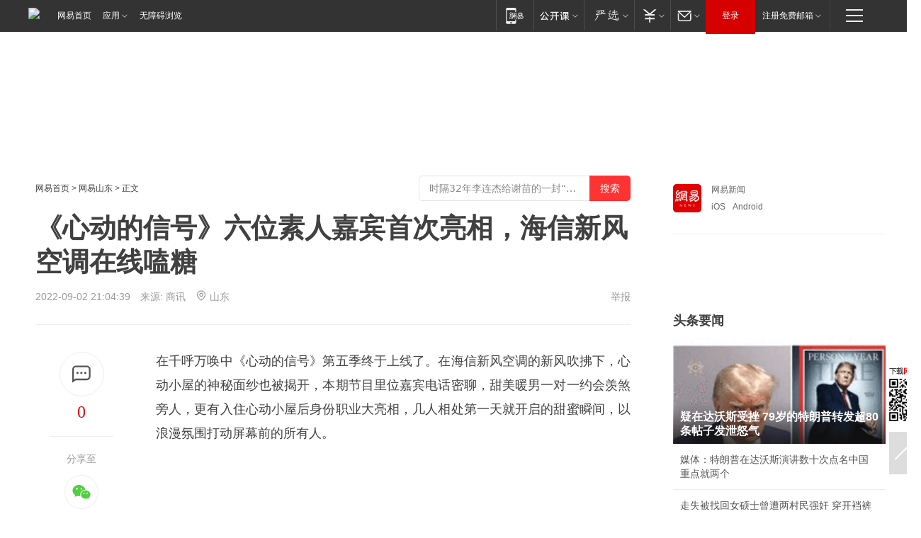

--- FILE ---
content_type: text/html; charset=utf-8
request_url: https://sd.news.163.com/22/0902/21/HG9P7NOU04379D5J.html
body_size: 40733
content:

 <!DOCTYPE HTML>

<html id="ne_wrap" data-publishtime="2022-09-02 21:04:39" data-category="娱乐">
<head>
    <!-- head -->
    
    
    <title>《心动的信号》六位素人嘉宾首次亮相，海信新风空调在线嗑糖|汪苏泷|吴昕|贝儿_网易新闻</title>
    <meta name="keywords" content="空调,心动的信号,海信,汪苏泷,吴昕,贝儿"/>
    <meta name="description" content="《心动的信号》六位素人嘉宾首次亮相，海信新风空调在线嗑糖,空调,心动的信号,海信,汪苏泷,吴昕,贝儿"/>
    <meta name="author" content="网易">
    <meta name="Copyright" content="网易版权所有">
    <link rel="apple-touch-icon" href="https://static.ws.126.net/163/f2e/common/share-icon.png">
    <link rel="mask-icon" href="https://static.ws.126.net/163/f2e/common/share-icon.png">
    <meta name="msapplication-TileImage" content="https://static.ws.126.net/163/f2e/common/share-icon.png">
    <base target="_blank"><!--[if lte IE 6]></base><![endif]-->
    <meta http-equiv="expires" content="0">
    <meta http-equiv="Cache-Control" content="no-transform">
    <meta http-equiv="Cache-Control" content="no-siteapp">
    <meta http-equiv="x-ua-compatible" content="ie=edge">
    <meta property="og:type" content="article">
    <meta property="og:title" content="《心动的信号》六位素人嘉宾首次亮相，海信新风空调在线嗑糖">
    <meta property="og:description" content="《心动的信号》六位素人嘉宾首次亮相，海信新风空调在线嗑糖,空调,心动的信号,海信,汪苏泷,吴昕,贝儿">
    
    <meta property="og:url" content="https://sd.news.163.com/22/0902/21/HG9P7NOU04379D5J.html">
    
    <meta property="og:image" content="https://static.ws.126.net/163/f2e/product/post_nodejs/static/logo.png">
    <meta property="article:author" content="网易">
    <meta property="article:published_time" content="2022-09-02T21:04:39+08:00">
    <meta property="twitter:card" content="summary">
    <meta property="twitter:image" content="https://static.ws.126.net/163/f2e/product/post_nodejs/static/logo.png">
    <meta property="twitter:title" content="《心动的信号》六位素人嘉宾首次亮相，海信新风空调在线嗑糖">
    <meta property="twitter:creator" content="网易新闻">
    <meta property="twitter:site" content="网易">
    <meta property="twitter:description" content="《心动的信号》六位素人嘉宾首次亮相，海信新风空调在线嗑糖,空调,心动的信号,海信,汪苏泷,吴昕,贝儿">
    
<script>
;(function(){
var el = document.createElement("script");
el.src = "https://lf1-cdn-tos.bytegoofy.com/goofy/ttzz/push.js?de70e43cfa5b194e21ef889e98d7123a7deb9487dce7ed62313212129c4244a219d1c501ebd3301f5e2290626f5b53d078c8250527fa0dfd9783a026ff3cf719";
el.id = "ttzz";
var s = document.getElementsByTagName("script")[0];
s.parentNode.insertBefore(el, s);
})(window);
</script>
    
    
    <meta name="referrer" content="always">
    
    <link rel="canonical" href="https://sd.news.163.com/22/0902/21/HG9P7NOU04379D5J.html">
    
    <link rel="alternate" media="only screen and(max-width: 640px)" href="https://m.163.com/news/article/HG9P7NOU04379D5J.html">
    <meta name="mobile-agent" content="format=html5; url=https://m.163.com/news/article/HG9P7NOU04379D5J.html?spss=adap_pc">
    <meta name="mobile-agent" content="format=xhtml; url=https://m.163.com/news/article/HG9P7NOU04379D5J.html?spss=adap_pc">
    <meta name="mobile-agent" content="format=wml; url=https://m.163.com/news/article/HG9P7NOU04379D5J.html?spss=adap_pc">
    <!--[if lt IE 9]>
    <script type="text/javascript" src="https://static.ws.126.net/163/f2e/post_nodejs/libs/js/html5shiv.min.js"></script><script type="text/javascript" src="https://static.ws.126.net/163/f2e/post_nodejs/libs/js/respond.min.js"></script>
    <![endif]-->
    <script type="text/javascript" data-type="touch/article">!function(){"use strict";var t=["play.163.com"],e={URL:function(){var t,e=self.URL;try{e&&("href"in(t=new self.URL("http://m.163.com"))||(t=void 0))}catch(t){console.log(t)}return function(o){if(t)return new e(o);var i=document.createElement("a");return i.href=o,i}}(),isMobile:function(t){return/android.*?mobile|ipod|blackberry|bb\d+|phone|WindowsWechat/i.test(t||navigator.userAgent)},isPAD:function(t){return/iPad/i.test(t||navigator.userAgent)},blockedDomain:function(e){return-1!=t.indexOf(e)}};!function(t){if(!/noredirect/i.test(location.search)){var o,i=window.location.href,n=new e.URL(i),a=n.hostname;if(!e.blockedDomain(a)&&e.isMobile()){var r=n.search.length>0?n.search.substring(1):"",c=n.hash;r.length>0&&"&"!==r[0]&&(r="&"+r);var s=(o=function(){var t=[{test:/163\.com$/i,domain:"163"},{test:/baidu\.com$/i,domain:"baidu"},{test:/sm\.cn$/i,domain:"sm"},{test:/sogou\.com$/i,domain:"sogou"},{test:/so\.com$/i,domain:"360"},{test:/google/i,domain:"google"},{test:/bing/i,domain:"bing"},{test:/weibo/i,domain:"weibo"},{test:/toutiao/i,domain:"toutiao"}],e=document.referrer,o="",i="";if(e){var n=e.match(/^([hH][tT]{2}[pP]:\/\/|[hH][tT]{2}[pP][sS]:\/\/)([^\/]+).*?/);o=n&&n[2]?n[2]:o}if(o){i=o;for(var a,r=0;r<t.length;r++)if((a=t[r]).test.test(o)){i=a.domain;break}}return i}())?"&referFrom="+o:"",m=t&&t(s,i,r,c);m&&(window.location.href=m)}}}((function(t,e,o,i){var n=/([A-Z0-9]{16})(?:_\w+)?\.html/.exec(e);if(n){var a=n[1];if(n=/https?:\/\/(?:.*\.)?([a-z0-9]*)\.163\.com\/(?:\w+\/)?\d{2}\/\d{4}\/\d{2}\/([A-Z0-9]{16})(?:_\w+)?\.html/.exec(e)||/https?:\/\/www\.163\.com\/([a-z0-9]*)\/article\/([A-Z0-9]{16})(?:_\w+)?\.html/.exec(e)){n[1];return"local","https://m.163.com/local/article/"+a+".html?spss=adap_pc"+t+"#adaptation=pc"}return"https://m.163.com/touch/article.html?docid="+a+"&spss=adap_pc"+t+"#adaptation=pc"}return!1}))}();</script>
    <script src="https://static.ws.126.net/utf8/assets/js/jquery-1.10.2.min.js"></script>
    <script>jQuery.ajaxSettings.cache = true</script>
    <link href="https://static.ws.126.net/163/f2e/product/post2020_cms/static/css/main.d53ba9b4.css" rel="stylesheet">
      
    <!-- 手机浏览自动跳转到触屏版 开始 -->
    <script language="javascript">
        var href = window.location.href;
        var pcversion = href.indexOf('pc=true');
        var jump2url='http://3g.163.com/touch/article.html?channel=local&docid=HG9P7NOU04379D5J';
        var browser = { versions: function () { var u = navigator.userAgent, app = navigator.appVersion; return { trident: u.indexOf('Trident') > -1, presto: u.indexOf('Presto') > -1, webKit: u.indexOf('AppleWebKit') > -1, gecko: u.indexOf('Gecko') > -1 && u.indexOf('KHTML') == -1, mobile: !!u.match(/AppleWebKit.*Mobile.*/) || !!u.match(/AppleWebKit/) || !!u.match(/netease_news/) || !!u.match(/NewsApp/), ios: !!u.match(/\(i[^;]+;( U;)? CPU.+Mac OS X/), android: u.indexOf('Android') > -1 || u.indexOf('Linux') > -1, iPhone: u.indexOf('iPhone') > -1 || u.indexOf('Mac') > -1, iPad: u.indexOf('iPad') > -1, webApp: u.indexOf('Safari') == -1, QQbrw: u.indexOf('MQQBrowser') > -1, ucLowEnd: u.indexOf('UCWEB7.') > -1, ucSpecial: u.indexOf('rv:1.2.3.4') > -1, ucweb: function () { try { return parseFloat(u.match(/ucweb\d+\.\d+/gi).toString().match(/\d+\.\d+/).toString()) >= 8.2 } catch (e) { if (u.indexOf('UC') > -1) { return true } else { return false } } } (), Symbian: u.indexOf('Symbian') > -1, ucSB: u.indexOf('Firefox/1.') > -1 }; } () }
        var _gaq = _gaq || [];
        (function (win, browser, undefined) {
            if ( pcversion > -1 ) {
                return;
            }
            if (win.screen === undefined || win.screen.width < 810) {
                if (browser.versions.iPad == true) { win.location.href = jump2url; return; }
                if (browser.versions.webKit == true || browser.versions.mobile == true || browser.versions.ios == true || browser.versions.iPhone == true || browser.versions.ucweb == true || browser.versions.ucSpecial == true) {
                    win.location.href = jump2url; return;
                }
            }
        })(this, browser);
    </script>
    <!--手机浏览自动跳转到触屏版 结束 -->
    <style>
a {color: #000}
a,a:visited {text-decoration: none}
a:visited {color: #83006f}
a:hover {text-decoration: underline}
a:active,a:hover {color: #ba2636}
  .gg200x300 {
  	position: relative;
  }
/* mod-tab */
.mod-tab { border-top: 2px solid #0f6b99; }
.mod-tab-hd { height: 31px; overflow: hidden; border-left: 1px solid #dddddd; }
.mod-tab-hd a, .mod-tab-hd a:visited { color: #252525; }
.mod-tab-hd a:hover, .mod-tab-hd a:active { color: #cc1b1b; }
.mod-tab-trigger { float: left; _display: inline; text-align: center; font-size: 14px; height: 30px; line-height: 30px; border-right: 1px solid #dddddd; background: #f8f8f8; background-image: -webkit-linear-gradient(top, #ffffff, #ffffff 50%, #f1f1f1); background-image: -moz-linear-gradient(top, #ffffff, #ffffff 50%, #f1f1f1); background-image: -ms-linear-gradient(top, #ffffff, #ffffff 50%, #f1f1f1); background-image: -o-linear-gradient(top, #ffffff, #ffffff 50%, #f1f1f1); background-image: linear-gradient(top, #ffffff, #ffffff 50%, #f1f1f1); }
.mod-tab-hd .current { position: relative; z-index: 1; font-weight: bold; background: #fff; height: 31px; }
.mod-tab-bd { border-top: 1px solid #dddddd; margin-top: -1px; }
.mod-tab-bd .mod-tab-panel { display: none; }
.mod-tab-bd .current { display: block; }
.ep-tab-1 { border-top: 0; }
.ep-tab-1 .mod-tab-hd { height: 32px; padding-top: 1px; }
.ep-tab-1 .mod-tab-trigger { width: 142px; border-top: 1px solid #dddddd; }
.ep-tab-1 .ep-tab-1-topbor { display: none; }
.ep-tab-1 .current .ep-tab-1-topbor { display: block; position: absolute; left: -1px; top: -2px; width: 144px; border-top: 2px solid #0f6b99; }
.ep-tab-2 .mod-tab-trigger { width: 149px; }
.ep-tab-2 .mod-tab-hd .current { width: 148px; }
.ep-tab-4 .mod-tab-trigger { width: 74px; }
.ep-tab-4 .mod-tab-hd .current { width: 73px; }
/* mod-list */
.mod-f12list li {
    background: none;
    padding: 0;
    height: 35px;
    font-size: 14px;
    line-height: 34px;
    border-bottom: 1px solid #f0f0f0
}
.mod-f14list li { background-position: 0 -108px; font-size: 14px; height: 27px; line-height: 27px; padding-left: 10px; overflow: hidden; }
.ep-list-1 li,.ep-list-2 li  {  *zoom: 1; }
.ep-list-1 li:after,.ep-list-2 li:after { display: block; overflow: hidden; clear: both; height: 0; visibility: hidden; content: "."; }
.ep-list-1 .title,.ep-list-2 .title { float: left; _display: inline; }
.ep-list-1 .time,.ep-list-2 .time { float: left; _display: inline; margin-left: 10px; color: #888888; font-size: 11px; -webkit-text-size-adjust: none; font-family: Arial, "\5B8B\4F53", sans-serif; }
.ep-list-nodot li { background: none; padding-left: 0; }
.ep-dotlist li { height: 34px; line-height: 34px; overflow: hidden; font-size: 12px; border-top: 1px dotted #dddddd; }
.ep-dotlist li.first { border-top: 0; }
.ep-list-rank li { padding: 0 55px 0 23px;  *zoom: 1; }
.ep-list-rank li:after { display: block; overflow: hidden; clear: both; height: 0; visibility: hidden; content: "."; }
.ep-list-rank .num { float: left; _display: inline; width: 20px; margin-left: -23px; text-align: center; font-weight: bold; font-family: Arial, "\5B8B\4F53", sans-serif; color: #888888; font-style: italic; line-height: 31px; }
.ep-list-rank .count { float: right; _display: inline; width: 50px; overflow: hidden; margin-right: -50px; text-align: right; color: #cc1b1b; font-size: 11px; -webkit-text-size-adjust: none; font-family: Arial, "\5B8B\4F53", sans-serif; line-height: 33px; }
.mod-imglist li { float: left; _display: inline; overflow: hidden; }
.mod-imglist li h3 { height: 24px; line-height: 24px; overflow: hidden; text-align: center; background: #575757; padding: 0 5px; }
.mod-imglist li h3 a { display: block; }
.mod-imglist li h3 a, .mod-imglist li h3 a:visited { color: #ffffff; }
.mod-imglist li h3 a:hover, .mod-imglist li h3 a:active { color: #ffffff; }
.ep-imglist-1 { margin-left: -40px; }
.ep-imglist-1 li { width: 130px; margin: 5px 0 5px 40px; }
.ep-imglist-1 li img { height: 90px; }
.ep-imglist-1b li h3 { height: auto; line-height: 20px; padding-top: 6px; text-align: left; background: none; }
.ep-imglist-1b li h3 a { color: #252525; }
.ep-imglist-1b li h3 a:visited { color: #888888; }
.ep-imglist-1b li h3 a:hover, .ep-imglist-1b li h3 a:active { color: #cc1b1b; }
/* mod-title */
.mod-title .title { float: left; }
.mod-title .more, .mod-title .entry { float: right; }
.ep-title-1 { margin: 14px 0 7px 0; line-height: 27px; height: 27px; overflow: hidden; }
.ep-title-1 .title { font-size: 14px; }
.ep-title-2 { height: 31px; line-height: 31px; overflow: hidden; padding: 13px 0 7px; }
.ep-title-2 .title { float: left; _display: inline; font-size: 16px; font-weight: bold; font-family: "\5FAE\8F6F\96C5\9ED1", "\5B8B\4F53", sans-serif; }
.ep-title-2 .title a, .ep-title-2 .title a:visited { color: #252525; }
.ep-title-2 .title a:hover, .ep-title-2 .title a:active { color: #cc1b1b; }
.ep-title-2 .more { float: right; _display: inline; }
.ep-title-2 .entry { float: right; _display: inline; }
.ep-title-2 .entry a { float: right; _display: inline; padding-right: 15px; background-position: 37px -130px; }
.ep-title-3 {
    margin: 17px 0 11px;
    font-size: 18px;
    font-family: 微软雅黑;
    font-weight: 400
}
.ep-title-3 em { font-weight: bold; }
.ep-title-3 .normal { font-weight: normal; }
  .ep-title-2 {
    background: #fafafa;
    margin-top: 10px;
    height: 35px;
    padding: 0 10px;
    border-bottom: 1px solid #ddd
}
  .house-special a {
  	display: block;
    width: 100%;
    overflow: hidden;
    text-overflow: ellipsis;
    white-space: nowrap;
  }
  .house-special.post_side_mod .post_side_mod_imgnews h3 {
    overflow: hidden;
    text-overflow: ellipsis;
    white-space: nowrap;
  }
</style>
<link href="//img1.cache.netease.com/cnews/css13/endpage1301_include_v1.5.css" rel="stylesheet" />
<style type="text/css">
    /*房产头条区域*/
.house-title-bar { border-top:2px solid #256A8E; width:590px; padding-top:19px; clear:both; overflow:hidden;}
.house-title-bar h2 { float:left; width:103px; height:25px; line-height:25px; overflow:hidden;}
.house-title-bar .more { float:right; padding-top:10px; padding-right:2px; color:#ddd;}
.house-title-bar .more a,.house-title-bar .more a:visited { color:#1F1F1F;}
.house-title-bar .more a:hover { color: #BA2636; }
.house-mod { width:590px; clear:both; margin:0 auto; overflow:hidden;}
.house-mod .left-img { float:left; width:160px;}
.house-mod .left-img ul { clear:both; margin:0 auto; overflow:hidden;}
.house-mod .left-img li { float: left; _display: inline; overflow: hidden;}
.house-mod .left-img li h3 { width:160px; height: 24px; line-height: 24px; overflow: hidden; text-align: center; background: #575757;}
.house-mod .left-img li h3 a { display: block;}
.house-mod .left-img li h3 a:link,.house-mod .left-img li h3 a:visited { color: #ffffff;}
.house-mod .left-img li h3 a:hover,.house-mod .left-img li h3 a:active { color: #ffffff;}
.house-mod .right-text { float:right; width:400px;}
.house-mod .right-text h2 { font-family: "Microsoft YaHei", "微软雅黑", "宋体"; font-size: 16px; font-weight: bold; height:24px; line-height: 24px; margin:0 auto; overflow:hidden; }
.house-mod .right-text p { margin:0 auto; clear:both; line-height:21px; color:#161616;}
.house-mod .right-text .text-list { clear:both; margin:0 auto; overflow:hidden;}
.house-mod .right-text .text-list li { clear:both; background: url(http://img1.cache.netease.com/cnews/css13/sprites.png) 0 -108px no-repeat; font-size: 14px; height: 27px; line-height: 27px; padding-left: 10px; overflow:hidden;}
.house-mod .dot-line { clear:both; height:1px; border-bottom:1px dotted #DCDCDC; overflow:hidden; display:block; font-size:1px; }
    /*新车图库*/
.new-car-pic { width:590px; clear:both; overflow:hidden; margin:0 auto;}
.new-car-pic .dot-line { clear:both; height:1px; border-bottom:1px solid #DCDCDC; overflow:hidden; display:block; font-size:1px; }
.scrlBody{ overflow:hidden;}
.scrlCtrl{ text-align:center;}
.scrl_1 .scrlCtrl ul{ display:inline-block; *display:inline; zoom:1; margin:0 4px 0 12px;font-size: 0;}
.scrl_1 .scrlCtrl li{ display:inline-block; *display:inline; zoom:1; width:10px; height:9px; cursor:pointer; background:url(http://img1.cache.netease.com/cnews/css13/img/scr-icon-bg.gif) left -48px no-repeat; margin-right:8px; overflow:hidden;font-size: 0;}
.scrl_1 .scrlCtrl .active{ background:url(http://img1.cache.netease.com/cnews/css13/img/scr-icon-bg.gif) left -58px no-repeat;}
.scrl_1 .scrlPrev{ display:inline-block; width:7px; height:11px; margin-top:1px; background:url(http://img1.cache.netease.com/cnews/css13/img/scr-icon-bg.gif) left top no-repeat;overflow:hidden;}
.scrl_1 .scrlNext{ display:inline-block; width:7px; height:11px; margin-top:1px; background:url(http://img1.cache.netease.com/cnews/css13/img/scr-icon-bg.gif) right -24px no-repeat;overflow:hidden;}
.scrl_1 .scrlPrev:hover{ background:url(http://img1.cache.netease.com/cnews/css13/img/scr-icon-bg.gif) left -12px no-repeat;}
.scrl_1 .scrlNext:hover{ background:url(http://img1.cache.netease.com/cnews/css13/img/scr-icon-bg.gif) right -36px no-repeat;}
.list-box li{ float:left;width:590px;}
.roll-pic-list { padding-bottom:15px;}
.roll-pic-list li{ float:left; width:160px; padding-right:55px; line-height:21px;}
.roll-pic-list li.last { padding-right:0;}
.roll-pic-list h5{ margin-top:6px;}
    /*moule1*/
.mod-imgText { clear: both; line-height: 0; }
.mod-imgText img {  float: left;line-height: 21px; padding-bottom:2px; }
.imgText-widget-1 { overflow: hidden; }
.imgText-widget-1 img { margin: 3px 15px 0 0; }
.imgText-widget-1 img { padding-bottom:12px; }
.imgText-widget-1 .detail a { color:#0e558d; }
.imgText-widget-1 p { color: #888; line-height: 21px; margin: 0;}
.main-title { font-size: 14px; font-weight: bold; height: 34px; line-height: 34px; overflow: hidden; }
    /*装修论坛按钮列表*/
.house-btn-list { width:300px; clear:both; margin:0 auto; overflow:hidden;}
.house-btn-list ul { float:left; width:310px;}
.house-btn-list li { float:left; width:90px; height:30px; background:url(http://img1.cache.netease.com/cnews/css13/img/house-btn-bg.gif) left top no-repeat; margin-right:11px; margin-bottom:7px; display:inline; color:#174F82; text-align:center; line-height:30px; font-size:14px; font-weight:bold;}
.house-btn-list li a,.house-btn-list li a:visited { color:#174F82;}
.house-btn-list li a:hover { color:#ba2636;}
    /*house rank list 排行*/
.ep-h-title { border-top:2px solid #246B8F; height: 31px; line-height: 31px; padding: 7px 0 8px; clear:both; overflow:hidden;}
.ep-h-title .title { float: left; _display: inline; font-size: 16px; font-weight: bold; font-family: "\5FAE\8F6F\96C5\9ED1", "\5B8B\4F53", sans-serif;}
.ep-h-title .title:link,.ep-h-title .title:visited { color: #252525;}
.ep-h-title .title:hover,.ep-h-title .title:active { color: #cc1b1b;}
.h-rankList-header { width:300px; height:24px; line-height:24px; color:#888888; background:#F6F6F6; clear:both; float:left; overflow:hidden;}
.h-rankList-header .name { float:left; padding-left:28px;}
.h-rankList-header .region { float:right; width:50px; text-align:right;}
.h-rankList-header .price { float:right; width:60px; padding-right:13px; text-align:right;}
.h-rankList li { border-bottom: 1px dotted #ddd; display: inline-block; float: left; height: 29px; line-height: 29px; overflow: hidden; width: 300px; color:#252525;}
.h-rankList li span.ranknum { width: 18px; height: 14px; color: #FFFFFF; float: left; line-height: 14px; margin-top: 7px; font-family: "Arial";  font-weight: bold; text-align: center; }
.h-rankList li span.front { background-color: #BD534B; }
.h-rankList li span.follow { background-color: #888888; }
.h-rankList li a { color: #252525; float: left; padding-left: 10px; }
.h-rankList li a:hover { color: #BA2636; }
.h-rankList li .price { float:right; width:85px; padding-right:13px; text-align:right;}
.h-rankList li .region { float:right; width:50px; text-align: center;}
</style>
<style>
.ep-share-tip{float:left;height: 28px;line-height: 28px;font-family: "Microsoft YaHei","微软雅黑", "宋体", sans-serif; color: #888888;font-size: 14px;}
.nt-share14 i{
    background: url(http://img2.cache.netease.com/f2e/house/imageupload/images/share14_icon_v1.0.png);
}
</style>

<script>
var _hmt = _hmt || [];
(function() {
  var hm = document.createElement("script");
  hm.src = "";
  var s = document.getElementsByTagName("script")[0]; 
  s.parentNode.insertBefore(hm, s);
})();
</script>
    <link rel="stylesheet" type="text/css" href="//house.163.com/special/00078BKP/wb_article_logocss.css"/>
    <script src="https://static.ws.126.net/cnews/js/ntes_jslib_1.x.js"></script>
    
    <style>
        .channel_ad_2016{position:absolute;bottom:0;left:0;z-index:3;overflow:hidden;width:30px;height:17px;border-radius:0 8px 0 0;background:#000 none repeat scroll 0 0;background:rgba(0,0,0,.6) none repeat scroll 0 0;color:#fff;text-align:left;font-size:12px;font-family:Arial;line-height:17px}
    </style>
</head>
<body>
    <!-- 通用导航 -->
    
    <link rel="stylesheet" href="https://static.ws.126.net/163/f2e/commonnav2019/css/commonnav_headcss-fad753559b.css"/>
<!-- urs -->
<script _keep="true" src="https://urswebzj.nosdn.127.net/webzj_cdn101/message.js" type="text/javascript"></script>
<div class="ntes_nav_wrap" id="js_N_NTES_wrap">
  <div class="ntes-nav" id="js_N_nav">
    <div class="ntes-nav-main clearfix">
            <div class="c-fl" id="js_N_nav_left">
        <a class="ntes-nav-index-title ntes-nav-entry-wide c-fl" href="https://www.163.com/" title="网易首页">网易首页</a>
        <!-- 应用 -->
        <div class="js_N_navSelect ntes-nav-select ntes-nav-select-wide ntes-nav-app  c-fl">
          <a href="https://www.163.com/#f=topnav" class="ntes-nav-select-title ntes-nav-entry-bgblack JS_NTES_LOG_FE">应用
            <em class="ntes-nav-select-arr"></em>
          </a>
          <div class="ntes-nav-select-pop">
            <ul class="ntes-nav-select-list clearfix">
              <li>
                <a href="https://m.163.com/newsapp/#f=topnav">
                  <span>
                    <em class="ntes-nav-app-newsapp">网易新闻</em>
                  </span>
                </a>
              </li>
              <li>
                <a href="https://open.163.com/#f=topnav">
                  <span>
                    <em class="ntes-nav-app-open">网易公开课</em>
                  </span>
                </a>
              </li>
              <li>
                <a href="https://hongcai.163.com/?from=pcsy-button">
                  <span>
                    <em class="ntes-nav-app-hongcai">网易红彩</em>
                  </span>
                </a>
              </li>
              <li>
                <a href="https://u.163.com/aosoutbdbd8">
                  <span>
                    <em class="ntes-nav-app-yanxuan">网易严选</em>
                  </span>
                </a>
              </li>
              <li>
                <a href="https://mail.163.com/client/dl.html?from=mail46">
                  <span>
                    <em class="ntes-nav-app-mail">邮箱大师</em>
                  </span>
                </a>
              </li>
              <li class="last">
                <a href="https://study.163.com/client/download.htm?from=163app&utm_source=163.com&utm_medium=web_app&utm_campaign=business">
                  <span>
                    <em class="ntes-nav-app-study">网易云课堂</em>
                  </span>
                </a>
              </li>
            </ul>
          </div>
        </div>
      </div>
      <div class="c-fr">
        <!-- 片段开始 -->
        <div class="ntes-nav-quick-navigation">
          <a rel="noreferrer"class="ntes-nav-quick-navigation-btn" id="js_N_ntes_nav_quick_navigation_btn" target="_self">
            <em>快速导航
              <span class="menu1"></span>
              <span class="menu2"></span>
              <span class="menu3"></span>
            </em>
          </a>
          <div class="ntes-quicknav-pop" id="js_N_ntes_quicknav_pop">
            <div class="ntes-quicknav-list">
              <div class="ntes-quicknav-content">
                <ul class="ntes-quicknav-column ntes-quicknav-column-1">
                  <li>
                    <h3>
                      <a href="https://news.163.com">新闻</a>
                    </h3>
                  </li>
                  <li>
                    <a href="https://news.163.com/domestic">国内</a>
                  </li>
                  <li>
                    <a href="https://news.163.com/world">国际</a>
                  </li>
                  <li>
                    <a href="https://news.163.com/special/wangsansanhome/">王三三</a>
                  </li>
                </ul>
                <ul class="ntes-quicknav-column ntes-quicknav-column-2">
                  <li>
                    <h3>
                      <a href="https://sports.163.com">体育</a>
                    </h3>
                  </li>
                  <li>
                    <a href="https://sports.163.com/nba">NBA</a>
                  </li>
                  <li>
                    <a href="https://sports.163.com/cba">CBA</a>
                  </li>
                  <li>
                    <a href="https://sports.163.com/allsports">综合</a>
                  </li>
                  <li>
                    <a href="https://sports.163.com/zc">中超</a>
                  </li>
                  <li>
                    <a href="https://sports.163.com/world">国际足球</a>
                  </li>
                  <li>
                    <a href="https://sports.163.com/yc">英超</a>
                  </li>
                  <li>
                    <a href="https://sports.163.com/xj">西甲</a>
                  </li>
                  <li>
                    <a href="https://sports.163.com/yj">意甲</a>
                  </li>
                </ul>
                <ul class="ntes-quicknav-column ntes-quicknav-column-3">
                  <li>
                    <h3>
                      <a href="https://ent.163.com">娱乐</a>
                    </h3>
                  </li>
                  <li>
                    <a href="https://ent.163.com/star">明星</a>
                  </li>
                  <li>
                    <a href="https://ent.163.com/movie">电影</a>
                  </li>
                  <li>
                    <a href="https://ent.163.com/tv">电视</a>
                  </li>
                  <li>
                    <a href="https://ent.163.com/music">音乐</a>
                  </li>
                  <li>
                    <a href="https://ent.163.com/special/fmgs/">封面故事</a>
                  </li>
                </ul>
                <ul class="ntes-quicknav-column ntes-quicknav-column-4">
                  <li>
                    <h3>
                      <a href="https://money.163.com">财经</a>
                    </h3>
                  </li>
                  <li>
                    <a href="https://money.163.com/stock">股票</a>
                  </li>
                  <li>
                    <a href="https://money.163.com/special/caijingyuanchuang/">原创</a>
                  </li>
                  <li>
                    <a href="https://money.163.com/special/wycjzk-pc/">智库</a>
                  </li>
                </ul>
                <ul class="ntes-quicknav-column ntes-quicknav-column-5">
                  <li>
                    <h3>
                      <a href="https://auto.163.com">汽车</a>
                    </h3>
                  </li>
                  <li>
                    <a href="https://auto.163.com/buy">购车</a>
                  </li>
                  <li>
                    <a href="http://product.auto.163.com">车型库</a>
                  </li>
                </ul>
                <ul class="ntes-quicknav-column ntes-quicknav-column-6">
                  <li>
                    <h3>
                      <a href="https://tech.163.com">科技</a>
                    </h3>
                  </li>
                  <li>
                    <a href="https://tech.163.com/smart/">网易智能</a>
                  </li>
                  <li>
                    <a href="https://tech.163.com/special/S1554800475317/">原创</a>
                  </li>
                  <li>
                    <a href="https://tech.163.com/it">IT</a>
                  </li>
                  <li>
                    <a href="https://tech.163.com/internet">互联网</a>
                  </li>
                  <li>
                    <a href="https://tech.163.com/telecom/">通信</a>
                  </li>
                </ul>
                <ul class="ntes-quicknav-column ntes-quicknav-column-7">
                  <li>
                    <h3>
                      <a href="https://fashion.163.com">时尚</a>
                    </h3>
                  </li>
                  <li>
                    <a href="https://fashion.163.com/art">艺术</a>
                  </li>
                  <li>
                    <a href="https://travel.163.com">旅游</a>
                  </li>
                </ul>
                <ul class="ntes-quicknav-column ntes-quicknav-column-8">
                  <li>
                    <h3>
                      <a href="https://mobile.163.com">手机</a>
                      <span>/</span>
                      <a href="https://digi.163.com/">数码</a>
                    </h3>
                  </li>
                  <li>
                    <a href="https://mobile.163.com/special/jqkj_list/">惊奇科技</a>
                  </li>
                  <li>
                    <a href="https://mobile.163.com/special/cpshi_list/">易评机</a>
                  </li>
                  <li>
                    <a href="https://hea.163.com/">家电</a>
                  </li>
                </ul>
                <ul class="ntes-quicknav-column ntes-quicknav-column-9">
                  <li>
                    <h3>
                      <a href="https://house.163.com">房产</a>
                      <span>/</span>
                      <a href="https://home.163.com">家居</a>
                    </h3>
                  </li>
                  <li>
                    <a href="https://bj.house.163.com">北京房产</a>
                  </li>
                  <li>
                    <a href="https://sh.house.163.com">上海房产</a>
                  </li>
                  <li>
                    <a href="https://gz.house.163.com">广州房产</a>
                  </li>
                  <li>
                    <a href="https://xf.house.163.com/">楼盘库</a>
                  </li>
                  <li>
                    <a href="https://designer.home.163.com/search">设计师库</a>
                  </li>
                  <li>
                    <a href="https://photo.home.163.com/">案例库</a>
                  </li>
                </ul>
                <ul class="ntes-quicknav-column ntes-quicknav-column-11">
                  <li>
                    <h3>
                      <a href="https://edu.163.com">教育</a>
                    </h3>
                  </li>
                  <li>
                    <a href="https://edu.163.com/liuxue">留学</a>
                  </li>
                  <li>
                    <a href="https://edu.163.com/gaokao">高考</a>
                  </li>
                </ul>
                <div class="ntes-nav-sitemap">
                  <a href="https://sitemap.163.com/">
                    <i></i>查看网易地图</a>
                </div>
              </div>
            </div>
          </div>
        </div>
        <div class="c-fr">
          <div class="c-fl" id="js_N_navLoginBefore">
            <div id="js_N_navHighlight" class="js_loginframe ntes-nav-login ntes-nav-login-normal">
              <a href="https://reg.163.com/" class="ntes-nav-login-title" id="js_N_nav_login_title">登录</a>
              <div class="ntes-nav-loginframe-pop" id="js_N_login_wrap">
                <!--加载登陆组件-->
              </div>
            </div>
            <div class="js_N_navSelect ntes-nav-select ntes-nav-select-wide  JS_NTES_LOG_FE c-fl">
              <a class="ntes-nav-select-title ntes-nav-select-title-register" href="https://mail.163.com/register/index.htm?from=163navi&regPage=163">注册免费邮箱
                <em class="ntes-nav-select-arr"></em>
              </a>
              <div class="ntes-nav-select-pop">
                <ul class="ntes-nav-select-list clearfix" style="width:210px;">
                  <li>
                    <a href="https://reg1.vip.163.com/newReg1/reg?from=new_topnav&utm_source=new_topnav">
                      <span style="width:190px;">注册VIP邮箱（特权邮箱，付费）</span>
                    </a>
                  </li>
                  <li class="last JS_NTES_LOG_FE">
                    <a href="https://mail.163.com/client/dl.html?from=mail46">
                      <span style="width:190px;">免费下载网易官方手机邮箱应用</span>
                    </a>
                  </li>
                </ul>
              </div>
            </div>
          </div>
          <div class="c-fl" id="js_N_navLoginAfter" style="display:none">
            <div id="js_N_logined_warp" class="js_N_navSelect ntes-nav-select ntes-nav-logined JS_NTES_LOG_FE">
              <a class="ntes-nav-select-title ntes-nav-logined-userinfo">
                <span id="js_N_navUsername" class="ntes-nav-logined-username"></span>
                <em class="ntes-nav-select-arr"></em>
              </a>
              <div id="js_login_suggest_wrap" class="ntes-nav-select-pop">
                <ul id="js_logined_suggest" class="ntes-nav-select-list clearfix"></ul>
              </div>
            </div>
            <a class="ntes-nav-entry-wide c-fl" target="_self" id="js_N_navLogout">安全退出</a>
          </div>
        </div>

        <ul class="ntes-nav-inside">
          <li>
            <div class="js_N_navSelect ntes-nav-select c-fl">
              <a href="https://www.163.com/newsapp/#f=163nav" class="ntes-nav-mobile-title ntes-nav-entry-bgblack">
                <em class="ntes-nav-entry-mobile">移动端</em>
              </a>
              <div class="qrcode-img">
                <a href="https://www.163.com/newsapp/#f=163nav">
                  <img src="//static.ws.126.net/f2e/include/common_nav/images/topapp.jpg">
                </a>
              </div>
            </div>
          </li>
          <li>
            <div class="js_N_navSelect ntes-nav-select c-fl">
              <a id="js_love_url" href="https://open.163.com/#ftopnav0" class="ntes-nav-select-title ntes-nav-select-title-huatian ntes-nav-entry-bgblack">
                <em class="ntes-nav-entry-huatian">网易公开课</em>
                <em class="ntes-nav-select-arr"></em>
                <span class="ntes-nav-msg">
                  <em class="ntes-nav-msg-num"></em>
                </span>
              </a>
              <div class="ntes-nav-select-pop ntes-nav-select-pop-huatian">
                <ul class="ntes-nav-select-list clearfix">
                  <li>
                    <a href="https://open.163.com/ted/#ftopnav1">
                      <span>TED</span>
                    </a>
                  </li>
                  <li>
                    <a href="https://open.163.com/cuvocw/#ftopnav2">
                      <span>中国大学视频公开课</span>
                    </a>
                  </li>
                  <li>
                    <a href="https://open.163.com/ocw/#ftopnav3">
                      <span>国际名校公开课</span>
                    </a>
                  </li>
                  <li>
                    <a href="https://open.163.com/appreciation/#ftopnav4">
                      <span>赏课·纪录片</span>
                    </a>
                  </li>
                  <li>
                    <a href="https://vip.open.163.com/#ftopnav5">
                      <span>付费精品课程</span>
                    </a>
                  </li>
                  <li>
                    <a href="https://open.163.com/special/School/beida.html#ftopnav6">
                      <span>北京大学公开课</span>
                    </a>
                  </li>
                  <li class="last">
                    <a href="https://open.163.com/newview/movie/courseintro?newurl=ME7HSJR07#ftopnav7">
                      <span>英语课程学习</span>
                    </a>
                  </li>
                </ul>
              </div>
            </div>
          </li>
          <li>
            <div class="js_N_navSelect ntes-nav-select c-fl">
              <a id="js_lofter_icon_url" href="https://you.163.com/?from=web_fc_menhu_xinrukou_1" class="ntes-nav-select-title ntes-nav-select-title-lofter ntes-nav-entry-bgblack">
                <em class="ntes-nav-entry-lofter">网易严选</em>
                <em class="ntes-nav-select-arr"></em>
                <span class="ntes-nav-msg" id="js_N_navLofterMsg">
                  <em class="ntes-nav-msg-num"></em>
                </span>
              </a>
              <div class="ntes-nav-select-pop ntes-nav-select-pop-lofter">
                <ul id="js_lofter_pop_url" class="ntes-nav-select-list clearfix">
                  <li>
                    <a href="https://act.you.163.com/act/pub/ABuyLQKNmKmK.html?from=out_ynzy_xinrukou_2">
                      <span>新人特价</span>
                    </a>
                  </li>
                  <li>
                    <a href="https://you.163.com/topic/v1/pub/Pew1KBH9Au.html?from=out_ynzy_xinrukou_3">
                      <span>9.9专区</span>
                    </a>
                  </li>
                  <li>
                    <a href="https://you.163.com/item/newItemRank?from=out_ynzy_xinrukou_4">
                      <span>新品热卖</span>
                    </a>
                  </li>
                  <li>
                    <a href="https://you.163.com/item/recommend?from=out_ynzy_xinrukou_5">
                      <span>人气好物</span>
                    </a>
                  </li>
                  <li>
                    <a href="https://you.163.com/item/list?categoryId=1005000&from=out_ynzy_xinrukou_7">
                      <span>居家生活</span>
                    </a>
                  </li>
                  <li>
                    <a href="https://you.163.com/item/list?categoryId=1010000&from=out_ynzy_xinrukou_8">
                      <span>服饰鞋包</span>
                    </a>
                  </li>
                  <li>
                    <a href="https://you.163.com/item/list?categoryId=1011000&from=out_ynzy_xinrukou_9">
                      <span>母婴亲子</span>
                    </a>
                  </li>
                  <li class="last">
                    <a href="https://you.163.com/item/list?categoryId=1005002&from=out_ynzy_xinrukou_10">
                      <span>美食酒水</span>
                    </a>
                  </li>
                </ul>
              </div>
            </div>
          </li>
          <li>
            <div class="js_N_navSelect ntes-nav-select c-fl">
              <a href="https://ecard.163.com/" class="ntes-nav-select-title
        ntes-nav-select-title-money ntes-nav-entry-bgblack">
                <em class="ntes-nav-entry-money">支付</em>
                <em class="ntes-nav-select-arr"></em>
              </a>
              <div class="ntes-nav-select-pop ntes-nav-select-pop-temp">
                <ul class="ntes-nav-select-list clearfix">
                  <li>
                    <a href="https://ecard.163.com/#f=topnav">
                      <span>一卡通充值</span>
                    </a>
                  </li>
                  <li>
                    <a href="https://ecard.163.com/script/index#f=topnav">
                      <span>一卡通购买</span>
                    </a>
                  </li>
                  <li>
                    <a href="https://epay.163.com/">
                      <span>我的网易支付</span>
                    </a>
                  </li>
                  <li class="last">
                    <a href="https://globalpay.163.com/home">
                      <span>网易跨境支付</span>
                    </a>
                  </li>
                </ul>
              </div>
            </div>
          </li>
          <li>
            <div class="js_N_navSelect ntes-nav-select c-fl">
              <a id="js_mail_url" rel="noreferrer"class="ntes-nav-select-title
        ntes-nav-select-title-mail ntes-nav-entry-bgblack">
                <em class="ntes-nav-entry-mail">邮箱</em>
                <em class="ntes-nav-select-arr"></em>
                <span class="ntes-nav-msg" id="js_N_navMailMsg">
                  <em class="ntes-nav-msg-num" id="js_N_navMailMsgNum"></em>
                </span>
              </a>
              <div class="ntes-nav-select-pop ntes-nav-select-pop-mail">
                <ul class="ntes-nav-select-list clearfix">
                  <li>
                    <a href="https://email.163.com/#f=topnav">
                      <span>免费邮箱</span>
                    </a>
                  </li>
                  <li>
                    <a href="https://vipmail.163.com/#f=topnav">
                      <span>VIP邮箱</span>
                    </a>
                  </li>
                  <li>
                    <a href="https://qiye.163.com/?from=NetEase163top">
                      <span>企业邮箱</span>
                    </a>
                  </li>
                  <li>
                    <a href="https://mail.163.com/register/index.htm?from=ntes_nav&regPage=163">
                      <span>免费注册</span>
                    </a>
                  </li>
                  <li class="last">
                    <a href="https://mail.163.com/dashi/dlpro.html?from=mail46">
                      <span>客户端下载</span>
                    </a>
                  </li>
                </ul>
              </div>
            </div>
          </li>
        </ul>
      </div>
    </div>
  </div>
</div>
<script src="https://static.ws.126.net/163/f2e/commonnav2019/js/commonnav_headjs-8e9e7c8602.js"></script>
    <script>
        // logo
        window.channelConfigLogo = 'http://img1.cache.netease.com/cnews/css13/img/logo_news.png'
        window.channelConfigUrl = 'https://sd.news.163.com'
        window.__STOCK_COMPONENT__ = [];
        // 初始化body宽度
        function getWindowSize(){if(window.innerHeight){return{'width':window.innerWidth,'height':window.innerHeight}}else if(document.documentElement&&document.documentElement.clientHeight){return{'width':document.documentElement.clientWidth,'height':document.documentElement.clientHeight}}else if(document.body){return{'width':document.body.clientWidth,'height':document.body.clientHeight}}}var DEFAULT_VERSION="9.0";var ua=navigator.userAgent.toLowerCase();var isIE=ua.indexOf("msie")>-1;var safariVersion;if(isIE){safariVersion=ua.match(/msie ([\d.]+)/)[1]}if(safariVersion<=DEFAULT_VERSION){if(safariVersion==7){jQuery(document.body).addClass("w9")}}function resizeNav(){if(getWindowSize().width<1366&&safariVersion!=7){jQuery(document.body).addClass("")}if(getWindowSize().width>=1366&&safariVersion!=7){jQuery(document.body).removeClass("w9")}};resizeNav();
        // 正文图集封面
        
    </script>
    
    <!-- 顶通 -->
    <div class="post_area post_columnad_top" data-adid="article_cms_column_1">
        <!-- 2016新闻文章页通栏01 -->
<div style="position:relative;">
<div class="at_item common_ad_item top_ad_column" adType="topColumnAd" normalw="1200" normalh="125" requestUrl="https://nex.163.com/q?app=7BE0FC82&c=news&l=111&site=netease&affiliate=news&cat=article&type=column1200x125_960x100browser&location=1"></div>
<a href="javascript:;" target="_self" class="ad_hover_href"></a>
</div>
    </div>
    
    <!-- content -->
    <div class="container clearfix" id="container" data-hidead="false">
        <!-- 左侧 -->
        <div class="post_main">
            <!-- crumb -->
            
            <!-- crumb -->
            <div class="post_crumb">
                <a href="https://www.163.com/">网易首页</a> &gt;
                <a href="https://sd.news.163.com">网易山东</a> &gt;
                
                正文
				<div id="netease_search" style=" margin: -12px 0 0 0; vertical-align: top; float:right;"></div>
              	<script>window.UID_TARGET = ['0', '1', '2', '3', '4', '5', '6', '7']</script>
				<script src="https://static.ws.126.net/163/f2e/modules/search2022/search2022.cdbc9331.js" async></script>
            </div>
            <!-- 标题、摘要 -->
            
            <h1 class="post_title">《心动的信号》六位素人嘉宾首次亮相，海信新风空调在线嗑糖</h1>
            <!-- 来源 -->
            <div class="post_info">
                2022-09-02 21:04:39　来源: 商讯</a>
              	<img src="https://static.ws.126.net/163/f2e/dy_media/dy_media/static/images/ipLocation.f6d00eb.svg" style="vertical-align: top;margin: -7px 0 0 6px;">山东
                <a href="https://www.163.com/special/0077jt/tipoff.html?title=%E3%80%8A%E5%BF%83%E5%8A%A8%E7%9A%84%E4%BF%A1%E5%8F%B7%E3%80%8B%E5%85%AD%E4%BD%8D%E7%B4%A0%E4%BA%BA%E5%98%89%E5%AE%BE%E9%A6%96%E6%AC%A1%E4%BA%AE%E7%9B%B8%EF%BC%8C%E6%B5%B7%E4%BF%A1%E6%96%B0%E9%A3%8E%E7%A9%BA%E8%B0%83%E5%9C%A8%E7%BA%BF%E5%97%91%E7%B3%96" target="_blank" class="post_jubao">举报</a>
            </div>
            <!-- keywordsList-->
            
            
            <div class="post_content" id="content">
                <div class="post_top">
                    <!-- 左侧悬浮分享 -->
                    
                    <div class="post_top_tie">
                        <a class="post_top_tie_icon" target="_self" href="#post_comment_area" title="快速发贴"></a>
                        <a class="post_top_tie_count js-tielink js-tiejoincount" href="#" title="点击查看跟贴">0</a>
                    </div>
                    <div class="post_top_share">
                        <span class="post_top_share_title">分享至</span>
                        <ul class="post_share">
                            <li class="share_weixin js_weixin">
                                <a href="javascript:;" target="_self"><i title="分享到微信"></i></a>
                            </li>
                            <li class="share_weibo js_share" data-type="weibo">
                                <a href="javascript:;" target="_self"><i title="分享到新浪微博"></i></a>
                            </li>
                            <li class="share_qzone js_share" data-type="qzone">
                                <a href="javascript:;" target="_self"><i title="分享到QQ空间"></i></a>
                            </li>
                        </ul>
                        <div class="js_qrcode_wrap hidden" id="js_qrcode_top">
                            <div class="js_qrcode_arr"></div>
                            <a href="javascript:;" target="_self" class="js_qrcode_close" title="关闭"></a>
                            <div class="js_qrcode_img js_share_qrcode"></div>
                            <p>用微信扫码二维码</p>
                            <p>分享至好友和朋友圈</p>
                        </div>
                    </div>
                </div>
                <!-- 摘要 核心提示 -->
                
                
                
                <!-- 正文 -->
                <div id="endText">
                
                <div class="post_body">
                    
                    <p>在千呼万唤中《心动的信号》第五季终于上线了。在海信新风空调的新风吹拂下，心动小屋的神秘面纱也被揭开，本期节目里位嘉宾电话密聊，甜美暖男一对一约会羡煞旁人，更有入住心动小屋后身份职业大亮相，几人相处第一天就开启的甜蜜瞬间，以浪漫氛围打动屏幕前的所有人。</p><p class="f_center"><img onerror="javascript:this.style.opacity = 0;" src="https://nimg.ws.126.net/?url=http%3A%2F%2Fcms-bucket.ws.126.net%2F2022%2F0902%2Fb965771dj00rhl2z20011c000lt00c1c.jpg&thumbnail=660x2147483647&quality=80&type=jpg" style="margin: 0px auto; display: block;" /></p><p><b>心动从“嗨 你好”开始</b></p><p>《心动的信号》第五季中除了有老牌侦探Angelababy，更有李承铉、吴昕、汪苏泷、孟子义，以及其他飞行嘉宾倾心参与，共同完成嗑糖大业。这一季海信新风空调也作为新朋友入驻《心动的信号》，承包小屋的好空气，以素人嘉宾的好伙伴身份，充当爱的丘比特，为心动时分增添一丝甜蜜。在节目一开始就先看到吴昕喊出“大声说出我‘氧’你呀”，让所有人都见识到了新风空调的魅力。</p><p class="f_center"><img onerror="javascript:this.style.opacity = 0;" src="https://nimg.ws.126.net/?url=http%3A%2F%2Fcms-bucket.ws.126.net%2F2022%2F0902%2F318a25d9j00rhl2z400j0c000uk00ivc.png&thumbnail=660x2147483647&quality=80&type=jpg" style="margin: 0px auto; display: block;" /></p><p>与往期节目相比，这一季增加了双线心动项目，除了心动小屋里的相处，同时在线上大家也会通过聊天、看朋友圈的方式，初步进行心动并投出心动铃。第一期节目中六位素人嘉宾每人获得了一次“连麦机会”，可以给自己感兴趣的对象打电话。吴昕此时在观察室表示：这不仅仅是比心动，还比谁的手速快。</p><p class="f_center"><img onerror="javascript:this.style.opacity = 0;" src="https://nimg.ws.126.net/?url=http%3A%2F%2Fcms-bucket.ws.126.net%2F2022%2F0902%2F63dbec74j00rhl2z4006lc001m400wic.jpg&thumbnail=660x2147483647&quality=80&type=jpg" style="margin: 0px auto; display: block;" /></p><p>怀着紧张与期待，男生首先拨出第一通电话，“多吃蔬菜”拨通了“静安李娜贝儿”的电话后，扶眼镜等小动作不停展现出肉眼可见的紧张，在聊天中两人发现都喜欢相同的音乐，女生更是夸男生像王嘉尔，等到见面的时候一眼就能认出对方，观察室内的汪探长看到此景大喊在一起在一起，孟子义也是直呼受不了了，二人聊及运动并约定好以后有时间一起玩飞盘。观察室内的侦探们纷纷按耐不住嘴角上扬，更是非常看好“静安李娜贝儿”的性格，大赞她高情商。</p><p class="f_center"><img onerror="javascript:this.style.opacity = 0;" src="https://nimg.ws.126.net/?url=http%3A%2F%2Fcms-bucket.ws.126.net%2F2022%2F0902%2Fdb9307d0j00rhl2z4000rc000lf00c1c.jpg&thumbnail=660x2147483647&quality=80&type=jpg" style="margin: 0px auto; display: block;" /></p><p>随后“Leo6”拨通了“万万没想到”的电话，在两人刚刚开始进行对话时，“万万没想到”收到了“一只高羊”的电话，看到此种情况“万万没想到”露出了万分惊讶的表情，但是还是选择继续倾听“leo6”的电话。二人都喜欢小动物，女生安利向男生自己养的品种，更是大胆直言心动吗。两人在聊天的时候发现有相同喜欢的歌手，男生借机提出以后有机会一起看话剧、音乐剧的邀请。观察室的孟子义更是非常眼尖的发现二人都穿了绿色的外套，汪苏泷立刻接话高喊在一起。</p><p class="f_center"><img onerror="javascript:this.style.opacity = 0;" src="https://nimg.ws.126.net/?url=http%3A%2F%2Fcms-bucket.ws.126.net%2F2022%2F0902%2F7b7e6ba5j00rhl2z40015c000le00c1c.jpg&thumbnail=660x2147483647&quality=80&type=jpg" style="margin: 0px auto; display: block;" /></p><p>此时“一只高羊”终于打通了电话，与“秋天的potato”两人以老师相称，在交谈中二人发现有着相同的纽约经历，并且都喜欢网球，甚至二人可能在2017年的迈阿密的网球比赛中擦肩而过，看到此情此景观察室的侦探Angelababy也为二人的缘分惊呼。男生趁势向女生邀约一起打网球，更令人感到甜蜜的是男生接住了女生“旋转跳跃”的歌曲梗，两人一拍即合，都用“你跟我想象的不一样”来形容对方，看着两人的聊天哈利猝不及防的磕到了糖。</p><p class="f_center"><img onerror="javascript:this.style.opacity = 0;" src="https://nimg.ws.126.net/?url=http%3A%2F%2Fcms-bucket.ws.126.net%2F2022%2F0902%2F6761fe21j00rhl2z4000rc000lf00c1c.jpg&thumbnail=660x2147483647&quality=80&type=jpg" style="margin: 0px auto; display: block;" /></p><p><b>心动“缘”来如此</b></p><p>在入住心动小屋前，大家还进行了一次分组线下见面，在心动入住前获得心动铃最多的两位男女进行一对一约会，剩下的四人进行集体约会。“一只高羊”提前来到集体约会地点，但他并没有闲着，一边等待一边收拾，这一举动也迎来了观察室众位侦探的夸赞。在介绍环节，六位嘉宾的真实姓名公开，“一只高羊”名叫薛喆阳，“静安李娜贝儿”名叫李聂霜玉，“秋天的potato”名叫王秋怡，“爱吃蔬菜”名叫张根源。值得一提的是，李聂霜玉在等待其他人到来的间隙，主动向薛喆阳提到线上电话未接听的事情，并询问薛喆阳本来电话中是不是有什么问题想问，但在薛喆阳透露不想提及的意愿时，又没有继续追问的行为，获得了观察室各位侦探的一致好评，大赞李聂霜玉非常的大方、知进退。在四人聚会时，张根源与李聂霜玉上演经典小学生互怼场面，王秋怡更是赞美式社交大师，化身人间夸夸机。</p><p class="f_center"><img onerror="javascript:this.style.opacity = 0;" src="https://nimg.ws.126.net/?url=http%3A%2F%2Fcms-bucket.ws.126.net%2F2022%2F0902%2F18917bcaj00rhl2yy0012c000li00c1c.jpg&thumbnail=660x2147483647&quality=80&type=jpg" style="margin: 0px auto; display: block;" /></p><p><b>心动首日入住啦</b></p><p>终于迎来了入住心动小屋的日子，海信新风空调璀璨C200也早早站在客厅中向每位嘉宾发出欢迎信号。李万一、薛喆、郭浩然与王秋怡四位先后到达后，王秋怡还因为与薛喆阳巧妙的同色系穿搭，留下了小屋里的第一张合影。</p><p class="f_center"><img onerror="javascript:this.style.opacity = 0;" src="https://nimg.ws.126.net/?url=http%3A%2F%2Fcms-bucket.ws.126.net%2F2022%2F0902%2F83802663j00rhl2z000inc000ug00itc.png&thumbnail=660x2147483647&quality=80&type=jpg" style="margin: 0px auto; display: block;" /></p><p>几人开始准备食物时，薛喆阳为郭浩然系围裙更是贡献了特别的“心动”画面，当两位女生纷纷跃跃欲试的想要帮薛喆阳系围裙，他立马反手自己系好，让场面变得有趣起来。李聂霜玉此时到来，在一番观察后也加入到了“厨房纷争”当中，此举动获得了观察室众位侦探的好评，直言李聂霜玉操作很优秀。随后最后一位嘉宾张根源到达，六人在餐厅落座，在观察室的汪苏泷不禁发出又到了怎么坐座位的名场面的感叹。</p><p>从客厅到厨房，海信新风空调出现在小屋的每一处为大家提供清新空气。要知道海信新风空调不只是空调器，也是加湿机、除湿机、新风机和空气净化器的结合体，从温度、湿度、风感、净化、新鲜度和智能化六个维度优化室内空气。要知道心动的小屋可是开放式厨房，虽然有了足够的空间容纳所有嘉宾一起准备食物，但油烟也难免会充斥到全屋。海信新风空调用180m³/h新风量、澎湃新风焕新室内的空气，一呼一吸皆富含新氧，只需3分钟焕新客厅空气，让小屋里的每一口呼吸都鲜氧。璀璨C200的全域净化科技，通过释放HI-nano离子灭菌，净化除尘、除菌，让家中空气更清新，大家更加放心炫技。</p><p>人一多，又是全新的住所，好多人面对新环境难免会手忙脚乱，想开空调却找不到遥控器在哪里。只要对着海信新风空调璀璨C200喊出“你好哈利，打开温湿氧”，就能够通过“AI自然交互语音系统”智能控制空调，一键快速解决室内空气质量问题，为大家营造25.5℃黄金体感温度和52%黄金湿度，操作轻松免去遥控器的桎梏。</p><p class="f_center"><img onerror="javascript:this.style.opacity = 0;" src="https://nimg.ws.126.net/?url=http%3A%2F%2Fcms-bucket.ws.126.net%2F2022%2F0902%2F27b0c076j00rhl2z0001ac000lf00c1c.jpg&thumbnail=660x2147483647&quality=80&type=jpg" style="margin: 0px auto; display: block;" /></p><p>在万众瞩目的职业年龄大揭秘的环节，李聂霜玉是从事金融宏观总量研究员，王秋怡是从事生命科学咨询顾问，李宛倩是自媒体博主，薛喆阳是欧资投行的战略分析师，郭浩然是音乐剧演员，张根源是私募机构投资顾问，至此六位嘉宾的身份才算全部揭秘完毕。</p><p>在选择卧室过程中，李宛倩拿出了一早就准备好的礼物分给大家，获得心动侦探一致好评。经过一天的脸红心跳，夜晚好的睡眠能让第二天的约会有更加饱满的姿态，海信新风空调C100智能光感设计，能准确检测室内亮度变化，识别男嘉宾们睡眠状态，及时开启无光感睡眠模式；海信空调S700在女生宿舍夜晚运行时仅18分贝，低音守护每个女孩子的整晚好眠。</p><p class="f_center"><img onerror="javascript:this.style.opacity = 0;" src="https://nimg.ws.126.net/?url=http%3A%2F%2Fcms-bucket.ws.126.net%2F2022%2F0902%2F54bf6cb0j00rhl2z100l2c000ui00irc.png&thumbnail=660x2147483647&quality=80&type=jpg" style="margin: 0px auto; display: block;" /></p><p>在入住心动小屋后，嘉宾开始发送第一条心动短信，薛喆阳获得了三个女生的心动短信，而薛喆阳选择将心动短信发送给王秋怡，这番双向奔赴也让屏幕前的每个人都发出“磕CP”的笑容。</p><p>心动小屋里的他们，彼此之间的关系会如何发展，心动的走向又会有怎样的变化，海信新风空调会继续陪伴大家，接收嘉宾们彼此的心动信号，同观察室的心动侦探一同见证心动瞬间。</p>
                    <div style="height: 0px;overflow:hidden;"><img src="https://static.ws.126.net/163/f2e/product/post_nodejs/static/logo.png"></div>
                </div>
                </div>
                <!-- 相关 -->
                
                
                <!-- 作者 来源 -->
                
                <div class="post_author">
                    <a href="https://sd.news.163.com"><img src="http://img1.cache.netease.com/cnews/css13/img/end_news.png" alt="暴风" width="13" height="12" class="icon"></a>
                    
                    本文来源：商讯
                    
                    
                    责任编辑：
                    朱宝峰_SD02
                </div>
                <!-- 文末广告 -->
                
                <!-- 声明 -->
                
                
                <!-- 分页 -->
                
                
                
                <!-- 跟贴 -->
                <script>
                    var isShowComments = true;
                </script>
                                
                <!-- 02通栏 -->
                <div class="post_columnad_mid" data-adid="article_cms_column_2">
                    <!-- 广告位：网易-内容频道-文章页面-01通栏 -->
                </div>
                
                <link rel="stylesheet" href="https://static.ws.126.net/163/f2e/tie-sdk/tie-2020-11b4ffc1a813dfcc799e.css">
<script>
  var loadMessageError2 = function () {
      // message加载失败降级到nginx,产品可以在load事件重新初始化
      var cdnPath = 'https://dl.reg.163.com/webzj/ngx/message.js';
      var script = document.createElement('script');
      script.src = cdnPath;
      document.body.appendChild(script);
  }
  var loadMessageError1 = function () {
      // message加载失败降级备份cdn域名,产品可以在load事件重新初始化
      var cdnPath = 'https://webzj.netstatic.net/webzj_cdn101/message4.js';
      var script = document.createElement('script');
      script.src = cdnPath;
      script.onerror = loadMessageError2
      document.body.appendChild(script);
  }  
</script>
<script onerror="loadMessageError1()" src="https://urswebzj.nosdn.127.net/webzj_cdn101/message.js"></script>
<script type="text/javascript" src="https://acstatic-dun.126.net/tool.min.js"></script>
<script type="text/javascript">
  //初始化反作弊
  var wm = null;
  // 只需初始化一次
  initWatchman({
    productNumber: 'YD00157343455660',
    onload: function (instance) {
      wm = instance
    }
  });
</script>
<script type="text/javascript" src="https://static.ws.126.net/163/f2e/tie-sdk/tie-2020-11b4ffc1a813dfcc799e.js"></script>

                <div class="tie-areas post_comment" id="post_comment_area">
                    <div id="tie"></div>
                </div>
                <script>
                    ;(function () {
                        if (window.isShowComments === undefined) {
                            window.isShowComments = true;
                        }
                        var config = {
                            "productKey": "a2869674571f77b5a0867c3d71db5856",
                            "docId": "HG9P7NOU04379D5J", //"HG9P7NOU04379D5J", "FNMG85GQ0514HDQI"
                            "target": document.getElementById("tie"),
                            "operators": ["up", "down", "reply", "share"],
                            "isShowComments": isShowComments,   //是否显示帖子列表
                            "hotSize": 3,   //热门跟贴列表 展示3 条
                            "newSize": 2,   //最新跟贴列表 展示 10 条
                            "showPaging": false, //显示分页栏
                            "submitType": "commentPage"   //新发帖子的展现形式：停留在当前页面(currentPage) | 跳转到跟贴详情页(commentPage)
                        };
                        Tie.init(config, function(data) {});
                    })();
                </script>
            </div>
            <!-- 热门 -->
            
            <div class="post_recommends js-tab-mod" data-event="click" >
                <div class="post_recommends_titles">
                    <div class="post_recommends_title js-tab">相关推荐</div>
                    <div class="post_recommends_title js-tab">热点推荐</div>
                </div>
                <div class="post_recommends_ulist js-content">
                    <ul class="post_recommends_list">
                        
                        
                        
                        
						
                        
                        <li class="post_recommend">
                            
                            <a class="post_recommend_img" href="https://www.163.com/v/video/VGITO0MBK.html?f=post2020_dy_recommends">
                                <img src="https://nimg.ws.126.net/?url=http://videoimg.ws.126.net/cover/20260122/nsMwFeG6Q_cover.jpg&thumbnail=140y88&quality=80&type=jpg" onerror="this.onerror=''; this.src='https://static.ws.126.net/dy/images/default180x120.jpg'" alt="肖战那英牵手唱《心动》，氛围感拉满，太好听了！">
                            </a>
                            
                            <div class="post_recommend_info">
                                <h3 class="post_recommend_title"><a href="https://www.163.com/v/video/VGITO0MBK.html?f=post2020_dy_recommends"><i class="post_recommend_video"></i>肖战那英牵手唱《心动》，氛围感拉满，太好听了！</a></h3>
                                <p class="post_recommend_time">潘冹旅行浪子 2026-01-22 02:33:07</p>
                                <a href="https://www.163.com/v/video/VGITO0MBK.html?f=post2020_dy_recommends" class="post_recommend_tie">
                                    <span class="post_recommend_tie_inner">
                                        <span class="post_recommend_tie_icon">
                                            <i></i> 3
                                        </span>
                                        <span class="post_recommend_tie_text">
                                            <em>跟贴</em> 3
                                        </span>
                                    </span>
                                </a>
                            </div>
                        </li>
                        
                        
                        
						
                        
                        <li class="post_recommend">
                            
                            <a class="post_recommend_img" href="https://www.163.com/v/video/VGJ06V8IN.html?f=post2020_dy_recommends">
                                <img src="https://nimg.ws.126.net/?url=http://videoimg.ws.126.net/cover/20260123/DRfwdn0LB_cover.jpg&thumbnail=140y88&quality=80&type=jpg" onerror="this.onerror=''; this.src='https://static.ws.126.net/dy/images/default180x120.jpg'" alt="瑞龙也太可爱了！一句上海话出口，全场笑到拍桌丨心动8">
                            </a>
                            
                            <div class="post_recommend_info">
                                <h3 class="post_recommend_title"><a href="https://www.163.com/v/video/VGJ06V8IN.html?f=post2020_dy_recommends"><i class="post_recommend_video"></i>瑞龙也太可爱了！一句上海话出口，全场笑到拍桌丨心动8</a></h3>
                                <p class="post_recommend_time">勇敢的探索世界 2026-01-23 01:32:58</p>
                                <a href="https://www.163.com/v/video/VGJ06V8IN.html?f=post2020_dy_recommends" class="post_recommend_tie">
                                    <span class="post_recommend_tie_inner">
                                        <span class="post_recommend_tie_icon">
                                            <i></i> 1
                                        </span>
                                        <span class="post_recommend_tie_text">
                                            <em>跟贴</em> 1
                                        </span>
                                    </span>
                                </a>
                            </div>
                        </li>
                        
                        
                        
						
						<div class="post_recommend artificial_collect_item"></div>
						
                        
                        <li class="post_recommend">
                            
                            <a class="post_recommend_img" href="https://www.163.com/v/video/VDIQA3PN6.html?f=post2020_dy_recommends">
                                <img src="https://nimg.ws.126.net/?url=http://videoimg.ws.126.net/cover/20260120/GblUYoQas_cover.jpg&thumbnail=140y88&quality=80&type=jpg" onerror="this.onerror=''; this.src='https://static.ws.126.net/dy/images/default180x120.jpg'" alt="第一次在恋综里看到这么明显的心碎，妍妍！告诉我这不是真的！">
                            </a>
                            
                            <div class="post_recommend_info">
                                <h3 class="post_recommend_title"><a href="https://www.163.com/v/video/VDIQA3PN6.html?f=post2020_dy_recommends"><i class="post_recommend_video"></i>第一次在恋综里看到这么明显的心碎，妍妍！告诉我这不是真的！</a></h3>
                                <p class="post_recommend_time">娱乐课代表孙小寒 2026-01-20 18:32:25</p>
                                <a href="https://www.163.com/v/video/VDIQA3PN6.html?f=post2020_dy_recommends" class="post_recommend_tie">
                                    <span class="post_recommend_tie_inner">
                                        <span class="post_recommend_tie_icon">
                                            <i></i> 0
                                        </span>
                                        <span class="post_recommend_tie_text">
                                            <em>跟贴</em> 0
                                        </span>
                                    </span>
                                </a>
                            </div>
                        </li>
                        
                        
                        
						
						<div class="post_recommend artificial_collect_item"></div>
						
                        
                        <li class="post_recommend">
                            
                            <a class="post_recommend_img" href="https://www.163.com/v/video/VIINN1TOE.html?f=post2020_dy_recommends">
                                <img src="https://nimg.ws.126.net/?url=http://videoimg.ws.126.net/cover/20260119/afyRdlYvb_cover.jpg&thumbnail=140y88&quality=80&type=jpg" onerror="this.onerror=''; this.src='https://static.ws.126.net/dy/images/default180x120.jpg'" alt="痞幼回应恋爱脑，称自己常被贴上“恋爱脑”的标签，现在理智多了">
                            </a>
                            
                            <div class="post_recommend_info">
                                <h3 class="post_recommend_title"><a href="https://www.163.com/v/video/VIINN1TOE.html?f=post2020_dy_recommends"><i class="post_recommend_video"></i>痞幼回应恋爱脑，称自己常被贴上“恋爱脑”的标签，现在理智多了</a></h3>
                                <p class="post_recommend_time">大妹侃娱乐 2026-01-19 18:20:52</p>
                                <a href="https://www.163.com/v/video/VIINN1TOE.html?f=post2020_dy_recommends" class="post_recommend_tie">
                                    <span class="post_recommend_tie_inner">
                                        <span class="post_recommend_tie_icon">
                                            <i></i> 1
                                        </span>
                                        <span class="post_recommend_tie_text">
                                            <em>跟贴</em> 1
                                        </span>
                                    </span>
                                </a>
                            </div>
                        </li>
                        
                        
                        
						
                        
                        <li class="post_recommend">
                            
                            <a class="post_recommend_img" href="https://www.163.com/v/video/VKJ0JA5G7.html?f=post2020_dy_recommends">
                                <img src="https://nimg.ws.126.net/?url=http://videoimg.ws.126.net/cover/20260123/uIOWbom0k_cover.jpg&thumbnail=140y88&quality=80&type=jpg" onerror="this.onerror=''; this.src='https://static.ws.126.net/dy/images/default180x120.jpg'" alt="田杰杨静涵逛超市买食材，姐姐主动挽胳膊，好磕到爆炸丨秘密2">
                            </a>
                            
                            <div class="post_recommend_info">
                                <h3 class="post_recommend_title"><a href="https://www.163.com/v/video/VKJ0JA5G7.html?f=post2020_dy_recommends"><i class="post_recommend_video"></i>田杰杨静涵逛超市买食材，姐姐主动挽胳膊，好磕到爆炸丨秘密2</a></h3>
                                <p class="post_recommend_time">天生的牛马 2026-01-23 05:08:38</p>
                                <a href="https://www.163.com/v/video/VKJ0JA5G7.html?f=post2020_dy_recommends" class="post_recommend_tie">
                                    <span class="post_recommend_tie_inner">
                                        <span class="post_recommend_tie_icon">
                                            <i></i> 1
                                        </span>
                                        <span class="post_recommend_tie_text">
                                            <em>跟贴</em> 1
                                        </span>
                                    </span>
                                </a>
                            </div>
                        </li>
                        
                        
                        
						
						<div class="post_recommend artificial_collect_item"></div>
						
                        
                        <li class="post_recommend">
                            
                            <a class="post_recommend_img" href="https://www.163.com/v/video/VEJ02U2RL.html?f=post2020_dy_recommends">
                                <img src="https://nimg.ws.126.net/?url=http://videoimg.ws.126.net/cover/20260123/M9sFfQPNA_cover.jpg&thumbnail=140y88&quality=80&type=jpg" onerror="this.onerror=''; this.src='https://static.ws.126.net/dy/images/default180x120.jpg'" alt="徐如蓝独宠！焦峙衡把牛肉直接端盘放她面前，太甜了丨心动8">
                            </a>
                            
                            <div class="post_recommend_info">
                                <h3 class="post_recommend_title"><a href="https://www.163.com/v/video/VEJ02U2RL.html?f=post2020_dy_recommends"><i class="post_recommend_video"></i>徐如蓝独宠！焦峙衡把牛肉直接端盘放她面前，太甜了丨心动8</a></h3>
                                <p class="post_recommend_time">赵钇是个热血青年 2026-01-23 00:22:25</p>
                                <a href="https://www.163.com/v/video/VEJ02U2RL.html?f=post2020_dy_recommends" class="post_recommend_tie">
                                    <span class="post_recommend_tie_inner">
                                        <span class="post_recommend_tie_icon">
                                            <i></i> 2
                                        </span>
                                        <span class="post_recommend_tie_text">
                                            <em>跟贴</em> 2
                                        </span>
                                    </span>
                                </a>
                            </div>
                        </li>
                        
                        
                        
						
						<div class="post_recommend artificial_collect_item"></div>
						
                        
                        <li class="post_recommend">
                            
                            <a class="post_recommend_img" href="https://www.163.com/v/video/VJIVLH7KT.html?f=post2020_dy_recommends">
                                <img src="https://nimg.ws.126.net/?url=http://videoimg.ws.126.net/cover/20260122/syZx3VcEA_cover.jpg&thumbnail=140y88&quality=80&type=jpg" onerror="this.onerror=''; this.src='https://static.ws.126.net/dy/images/default180x120.jpg'" alt="徐东昕王雪蕾约会翻车">
                            </a>
                            
                            <div class="post_recommend_info">
                                <h3 class="post_recommend_title"><a href="https://www.163.com/v/video/VJIVLH7KT.html?f=post2020_dy_recommends"><i class="post_recommend_video"></i>徐东昕王雪蕾约会翻车</a></h3>
                                <p class="post_recommend_time">精彩时代脉搏 2026-01-22 20:28:12</p>
                                <a href="https://www.163.com/v/video/VJIVLH7KT.html?f=post2020_dy_recommends" class="post_recommend_tie">
                                    <span class="post_recommend_tie_inner">
                                        <span class="post_recommend_tie_icon">
                                            <i></i> 1
                                        </span>
                                        <span class="post_recommend_tie_text">
                                            <em>跟贴</em> 1
                                        </span>
                                    </span>
                                </a>
                            </div>
                        </li>
                        
                        
                        
						
                        
                        <li class="post_recommend">
                            
                            <a class="post_recommend_img" href="https://www.163.com/v/video/VEJ02RDO9.html?f=post2020_dy_recommends">
                                <img src="https://nimg.ws.126.net/?url=http://videoimg.ws.126.net/cover/20260123/lIAiJp1nN_cover.jpg&thumbnail=140y88&quality=80&type=jpg" onerror="this.onerror=''; this.src='https://static.ws.126.net/dy/images/default180x120.jpg'" alt="瑞龙不愧是外国混血！吃饭自带仪式感，也太浪漫了丨心动8">
                            </a>
                            
                            <div class="post_recommend_info">
                                <h3 class="post_recommend_title"><a href="https://www.163.com/v/video/VEJ02RDO9.html?f=post2020_dy_recommends"><i class="post_recommend_video"></i>瑞龙不愧是外国混血！吃饭自带仪式感，也太浪漫了丨心动8</a></h3>
                                <p class="post_recommend_time">赵钇是个热血青年 2026-01-23 00:20:57</p>
                                <a href="https://www.163.com/v/video/VEJ02RDO9.html?f=post2020_dy_recommends" class="post_recommend_tie">
                                    <span class="post_recommend_tie_inner">
                                        <span class="post_recommend_tie_icon">
                                            <i></i> 1
                                        </span>
                                        <span class="post_recommend_tie_text">
                                            <em>跟贴</em> 1
                                        </span>
                                    </span>
                                </a>
                            </div>
                        </li>
                        
                        
                        
						
						<div class="post_recommend artificial_collect_item"></div>
						
                        
                        <li class="post_recommend">
                            
                            <a class="post_recommend_img" href="https://www.163.com/v/video/VQJ0DI70S.html?f=post2020_dy_recommends">
                                <img src="https://nimg.ws.126.net/?url=http://videoimg.ws.126.net/cover/20260123/3aTKbHUWS_cover.jpg&thumbnail=140y88&quality=80&type=jpg" onerror="this.onerror=''; this.src='https://static.ws.126.net/dy/images/default180x120.jpg'" alt="00后女嘉宾高段位发言，面对三个男生追求都是主导者">
                            </a>
                            
                            <div class="post_recommend_info">
                                <h3 class="post_recommend_title"><a href="https://www.163.com/v/video/VQJ0DI70S.html?f=post2020_dy_recommends"><i class="post_recommend_video"></i>00后女嘉宾高段位发言，面对三个男生追求都是主导者</a></h3>
                                <p class="post_recommend_time">即使没有换位思考 2026-01-23 03:28:10</p>
                                <a href="https://www.163.com/v/video/VQJ0DI70S.html?f=post2020_dy_recommends" class="post_recommend_tie">
                                    <span class="post_recommend_tie_inner">
                                        <span class="post_recommend_tie_icon">
                                            <i></i> 1
                                        </span>
                                        <span class="post_recommend_tie_text">
                                            <em>跟贴</em> 1
                                        </span>
                                    </span>
                                </a>
                            </div>
                        </li>
                        
                        
                        
						
                        
                        <li class="post_recommend">
                            
                            <a class="post_recommend_img" href="https://www.163.com/v/video/VIISEUEBE.html?f=post2020_dy_recommends">
                                <img src="https://nimg.ws.126.net/?url=http://videoimg.ws.126.net/cover/20260121/ZPdV0FDI8_cover.jpg&thumbnail=140y88&quality=80&type=jpg" onerror="this.onerror=''; this.src='https://static.ws.126.net/dy/images/default180x120.jpg'" alt="油漆颜色影响保值率">
                            </a>
                            
                            <div class="post_recommend_info">
                                <h3 class="post_recommend_title"><a href="https://www.163.com/v/video/VIISEUEBE.html?f=post2020_dy_recommends"><i class="post_recommend_video"></i>油漆颜色影响保值率</a></h3>
                                <p class="post_recommend_time">知己影视界 2026-01-21 14:35:22</p>
                                <a href="https://www.163.com/v/video/VIISEUEBE.html?f=post2020_dy_recommends" class="post_recommend_tie">
                                    <span class="post_recommend_tie_inner">
                                        <span class="post_recommend_tie_icon">
                                            <i></i> 76
                                        </span>
                                        <span class="post_recommend_tie_text">
                                            <em>跟贴</em> 76
                                        </span>
                                    </span>
                                </a>
                            </div>
                        </li>
                        
                        
                        
						
                        
                        <li class="post_recommend">
                            
                            <a class="post_recommend_img" href="https://www.163.com/v/video/VMIVCTFBK.html?f=post2020_dy_recommends">
                                <img src="https://nimg.ws.126.net/?url=http://videoimg.ws.126.net/cover/20260122/2DjTYXAOW_cover.jpg&thumbnail=140y88&quality=80&type=jpg" onerror="this.onerror=''; this.src='https://static.ws.126.net/dy/images/default180x120.jpg'" alt="网友偶遇吴昕正在录制节目，转身过来这一刻犹如“白月光”一样">
                            </a>
                            
                            <div class="post_recommend_info">
                                <h3 class="post_recommend_title"><a href="https://www.163.com/v/video/VMIVCTFBK.html?f=post2020_dy_recommends"><i class="post_recommend_video"></i>网友偶遇吴昕正在录制节目，转身过来这一刻犹如“白月光”一样</a></h3>
                                <p class="post_recommend_time">辽宁老年报热点 2026-01-22 17:57:36</p>
                                <a href="https://www.163.com/v/video/VMIVCTFBK.html?f=post2020_dy_recommends" class="post_recommend_tie">
                                    <span class="post_recommend_tie_inner">
                                        <span class="post_recommend_tie_icon">
                                            <i></i> 0
                                        </span>
                                        <span class="post_recommend_tie_text">
                                            <em>跟贴</em> 0
                                        </span>
                                    </span>
                                </a>
                            </div>
                        </li>
                        
                        
                        
						
                        
                        <li class="post_recommend">
                            
                            <a class="post_recommend_img" href="https://www.163.com/v/video/VQIVHV7U0.html?f=post2020_dy_recommends">
                                <img src="https://nimg.ws.126.net/?url=http://videoimg.ws.126.net/cover/20260122/J1QS5qVWL_cover.jpg&thumbnail=140y88&quality=80&type=jpg" onerror="this.onerror=''; this.src='https://static.ws.126.net/dy/images/default180x120.jpg'" alt="盘点10大神级翻唱，陈楚生谭维维泪洒全场，周深汪苏泷惊艳合作">
                            </a>
                            
                            <div class="post_recommend_info">
                                <h3 class="post_recommend_title"><a href="https://www.163.com/v/video/VQIVHV7U0.html?f=post2020_dy_recommends"><i class="post_recommend_video"></i>盘点10大神级翻唱，陈楚生谭维维泪洒全场，周深汪苏泷惊艳合作</a></h3>
                                <p class="post_recommend_time">我不是博士 2026-01-22 19:25:57</p>
                                <a href="https://www.163.com/v/video/VQIVHV7U0.html?f=post2020_dy_recommends" class="post_recommend_tie">
                                    <span class="post_recommend_tie_inner">
                                        <span class="post_recommend_tie_icon">
                                            <i></i> 6
                                        </span>
                                        <span class="post_recommend_tie_text">
                                            <em>跟贴</em> 6
                                        </span>
                                    </span>
                                </a>
                            </div>
                        </li>
                        
                        
                        
						
                        
                        <li class="post_recommend">
                            
                            <a class="post_recommend_img" href="https://www.163.com/v/video/VSJ1P5RK9.html?f=post2020_dy_recommends">
                                <img src="https://nimg.ws.126.net/?url=http://videoimg.ws.126.net/cover/20260123/KeqDQnrh7_cover.jpg&thumbnail=140y88&quality=80&type=jpg" onerror="this.onerror=''; this.src='https://static.ws.126.net/dy/images/default180x120.jpg'" alt="小米家电工厂首款自研自产空调">
                            </a>
                            
                            <div class="post_recommend_info">
                                <h3 class="post_recommend_title"><a href="https://www.163.com/v/video/VSJ1P5RK9.html?f=post2020_dy_recommends"><i class="post_recommend_video"></i>小米家电工厂首款自研自产空调</a></h3>
                                <p class="post_recommend_time">三一博士官方 2026-01-23 16:10:22</p>
                                <a href="https://www.163.com/v/video/VSJ1P5RK9.html?f=post2020_dy_recommends" class="post_recommend_tie">
                                    <span class="post_recommend_tie_inner">
                                        <span class="post_recommend_tie_icon">
                                            <i></i> 1
                                        </span>
                                        <span class="post_recommend_tie_text">
                                            <em>跟贴</em> 1
                                        </span>
                                    </span>
                                </a>
                            </div>
                        </li>
                        
                        
                        
						
                        
                        <li class="post_recommend">
                            
                            <a class="post_recommend_img" href="https://www.163.com/v/video/VJIVJN293.html?f=post2020_dy_recommends">
                                <img src="https://nimg.ws.126.net/?url=http://videoimg.ws.126.net/cover/20260122/Bl7PhgwiE_cover.jpg&thumbnail=140y88&quality=80&type=jpg" onerror="this.onerror=''; this.src='https://static.ws.126.net/dy/images/default180x120.jpg'" alt="近日安徽 （发布）老母亲心疼电费，宁愿盖三层被子，也不舍得开空调，还骗儿子开了。儿子知道后，为了让母">
                            </a>
                            
                            <div class="post_recommend_info">
                                <h3 class="post_recommend_title"><a href="https://www.163.com/v/video/VJIVJN293.html?f=post2020_dy_recommends"><i class="post_recommend_video"></i>近日安徽 （发布）老母亲心疼电费，宁愿盖三层被子，也不舍得开空调，还骗儿子开了。儿子知道后，为了让母</a></h3>
                                <p class="post_recommend_time">民生大参考 2026-01-22 19:56:26</p>
                                <a href="https://www.163.com/v/video/VJIVJN293.html?f=post2020_dy_recommends" class="post_recommend_tie">
                                    <span class="post_recommend_tie_inner">
                                        <span class="post_recommend_tie_icon">
                                            <i></i> 0
                                        </span>
                                        <span class="post_recommend_tie_text">
                                            <em>跟贴</em> 0
                                        </span>
                                    </span>
                                </a>
                            </div>
                        </li>
                        
                        
                        
						
                        
                        <li class="post_recommend">
                            
                            <a class="post_recommend_img" href="https://www.163.com/v/video/VRIUOQ2O8.html?f=post2020_dy_recommends">
                                <img src="https://nimg.ws.126.net/?url=http://videoimg.ws.126.net/cover/20260122/M3hax7rq5_cover.jpg&thumbnail=140y88&quality=80&type=jpg" onerror="this.onerror=''; this.src='https://static.ws.126.net/dy/images/default180x120.jpg'" alt="“我就是哄你的，我怕花钱”，90岁老人宁愿盖三床被子也不开空调，儿子：我把遥控器带走，等天气暖和了再过来把空调关上">
                            </a>
                            
                            <div class="post_recommend_info">
                                <h3 class="post_recommend_title"><a href="https://www.163.com/v/video/VRIUOQ2O8.html?f=post2020_dy_recommends"><i class="post_recommend_video"></i>“我就是哄你的，我怕花钱”，90岁老人宁愿盖三床被子也不开空调，儿子：我把遥控器带走，等天气暖和了再过来把空调关上</a></h3>
                                <p class="post_recommend_time">观象视频 2026-01-22 12:06:13</p>
                                <a href="https://www.163.com/v/video/VRIUOQ2O8.html?f=post2020_dy_recommends" class="post_recommend_tie">
                                    <span class="post_recommend_tie_inner">
                                        <span class="post_recommend_tie_icon">
                                            <i></i> 2
                                        </span>
                                        <span class="post_recommend_tie_text">
                                            <em>跟贴</em> 2
                                        </span>
                                    </span>
                                </a>
                            </div>
                        </li>
                        
                        
                        
						
                        
                        <li class="post_recommend">
                            
                            <a class="post_recommend_img" href="https://www.163.com/v/video/VWIN29FNB.html?f=post2020_dy_recommends">
                                <img src="https://nimg.ws.126.net/?url=http://videoimg.ws.126.net/cover/20260119/KcWdGs9Ye_cover.jpg&thumbnail=140y88&quality=80&type=jpg" onerror="this.onerror=''; this.src='https://static.ws.126.net/dy/images/default180x120.jpg'" alt="大哥说家里的空调不冷，冷凝器都包浆了，能冷吗？">
                            </a>
                            
                            <div class="post_recommend_info">
                                <h3 class="post_recommend_title"><a href="https://www.163.com/v/video/VWIN29FNB.html?f=post2020_dy_recommends"><i class="post_recommend_video"></i>大哥说家里的空调不冷，冷凝器都包浆了，能冷吗？</a></h3>
                                <p class="post_recommend_time">趣拍暴走 2026-01-19 12:18:00</p>
                                <a href="https://www.163.com/v/video/VWIN29FNB.html?f=post2020_dy_recommends" class="post_recommend_tie">
                                    <span class="post_recommend_tie_inner">
                                        <span class="post_recommend_tie_icon">
                                            <i></i> 0
                                        </span>
                                        <span class="post_recommend_tie_text">
                                            <em>跟贴</em> 0
                                        </span>
                                    </span>
                                </a>
                            </div>
                        </li>
                        
                        
                        
						
                        
                        <li class="post_recommend">
                            
                            <a class="post_recommend_img" href="https://www.163.com/v/video/VSJ1OVVN3.html?f=post2020_dy_recommends">
                                <img src="https://nimg.ws.126.net/?url=http://videoimg.ws.126.net/cover/20260123/qHWLKVE2U_cover.jpg&thumbnail=140y88&quality=80&type=jpg" onerror="this.onerror=''; this.src='https://static.ws.126.net/dy/images/default180x120.jpg'" alt="年轻人的第一套高端家电，应该是什么模样？">
                            </a>
                            
                            <div class="post_recommend_info">
                                <h3 class="post_recommend_title"><a href="https://www.163.com/v/video/VSJ1OVVN3.html?f=post2020_dy_recommends"><i class="post_recommend_video"></i>年轻人的第一套高端家电，应该是什么模样？</a></h3>
                                <p class="post_recommend_time">三一博士官方 2026-01-23 16:07:10</p>
                                <a href="https://www.163.com/v/video/VSJ1OVVN3.html?f=post2020_dy_recommends" class="post_recommend_tie">
                                    <span class="post_recommend_tie_inner">
                                        <span class="post_recommend_tie_icon">
                                            <i></i> 0
                                        </span>
                                        <span class="post_recommend_tie_text">
                                            <em>跟贴</em> 0
                                        </span>
                                    </span>
                                </a>
                            </div>
                        </li>
                        
                        
                        
						
                        
                        <li class="post_recommend">
                            
                            <a class="post_recommend_img" href="https://www.163.com/v/video/VJIRLOEG1.html?f=post2020_dy_recommends">
                                <img src="https://nimg.ws.126.net/?url=http://videoimg.ws.126.net/cover/20260121/q8LR0wghf_cover.jpg&thumbnail=140y88&quality=80&type=jpg" onerror="this.onerror=''; this.src='https://static.ws.126.net/dy/images/default180x120.jpg'" alt="汪苏泷的千层套路，哥哥的语言艺术已达顶峰">
                            </a>
                            
                            <div class="post_recommend_info">
                                <h3 class="post_recommend_title"><a href="https://www.163.com/v/video/VJIRLOEG1.html?f=post2020_dy_recommends"><i class="post_recommend_video"></i>汪苏泷的千层套路，哥哥的语言艺术已达顶峰</a></h3>
                                <p class="post_recommend_time">精彩时代脉搏 2026-01-21 07:15:11</p>
                                <a href="https://www.163.com/v/video/VJIRLOEG1.html?f=post2020_dy_recommends" class="post_recommend_tie">
                                    <span class="post_recommend_tie_inner">
                                        <span class="post_recommend_tie_icon">
                                            <i></i> 1
                                        </span>
                                        <span class="post_recommend_tie_text">
                                            <em>跟贴</em> 1
                                        </span>
                                    </span>
                                </a>
                            </div>
                        </li>
                        
                        
                        
						
                        
                        <li class="post_recommend">
                            
                            <a class="post_recommend_img" href="https://www.163.com/v/video/VHIUDEILB.html?f=post2020_dy_recommends">
                                <img src="https://nimg.ws.126.net/?url=http://videoimg.ws.126.net/cover/20260122/OD1NoZ9nf_cover.jpg&thumbnail=140y88&quality=80&type=jpg" onerror="this.onerror=''; this.src='https://static.ws.126.net/dy/images/default180x120.jpg'" alt="空调损坏请维修，老师傅上手一秒便搞定，这多少年没洗了？">
                            </a>
                            
                            <div class="post_recommend_info">
                                <h3 class="post_recommend_title"><a href="https://www.163.com/v/video/VHIUDEILB.html?f=post2020_dy_recommends"><i class="post_recommend_video"></i>空调损坏请维修，老师傅上手一秒便搞定，这多少年没洗了？</a></h3>
                                <p class="post_recommend_time">驴友在旅途 2026-01-22 08:47:42</p>
                                <a href="https://www.163.com/v/video/VHIUDEILB.html?f=post2020_dy_recommends" class="post_recommend_tie">
                                    <span class="post_recommend_tie_inner">
                                        <span class="post_recommend_tie_icon">
                                            <i></i> 0
                                        </span>
                                        <span class="post_recommend_tie_text">
                                            <em>跟贴</em> 0
                                        </span>
                                    </span>
                                </a>
                            </div>
                        </li>
                        
                        
                        
						
                        
                        <li class="post_recommend">
                            
                            <a class="post_recommend_img" href="https://www.163.com/dy/article/KJR6BH0S05198NMR.html?f=post2020_dy_recommends">
                                <img src="https://nimg.ws.126.net/?url=http://cms-bucket.ws.126.net/2026/0122/a13ea817j00t98mgk007qc000s600e3c.jpg&thumbnail=140y88&quality=80&type=jpg" onerror="this.onerror=''; this.src='https://static.ws.126.net/dy/images/default180x120.jpg'" alt="日系彩电时代“彻底落幕”">
                            </a>
                            
                            <div class="post_recommend_info">
                                <h3 class="post_recommend_title"><a href="https://www.163.com/dy/article/KJR6BH0S05198NMR.html?f=post2020_dy_recommends">日系彩电时代“彻底落幕”</a></h3>
                                <p class="post_recommend_time">华尔街见闻官方 2026-01-21 23:15:04</p>
                                <a href="https://www.163.com/dy/article/KJR6BH0S05198NMR.html?f=post2020_dy_recommends" class="post_recommend_tie">
                                    <span class="post_recommend_tie_inner">
                                        <span class="post_recommend_tie_icon">
                                            <i></i> 1085
                                        </span>
                                        <span class="post_recommend_tie_text">
                                            <em>跟贴</em> 1085
                                        </span>
                                    </span>
                                </a>
                            </div>
                        </li>
                        
                        
                        
						
                        
                        <li class="post_recommend">
                            
                            <a class="post_recommend_img" href="https://www.163.com/dy/article/KJVVKLH405279RO1.html?f=post2020_dy_recommends">
                                <img src="https://nimg.ws.126.net/?url=http://dingyue.ws.126.net/2026/0123/2197ccc4j00t9bfox001id000hs00bvm.jpg&thumbnail=140y88&quality=80&type=jpg" onerror="this.onerror=''; this.src='https://static.ws.126.net/dy/images/default180x120.jpg'" alt="造车的和卖家电的“搞对象”？这波跨界你看懂了吗？">
                            </a>
                            
                            <div class="post_recommend_info">
                                <h3 class="post_recommend_title"><a href="https://www.163.com/dy/article/KJVVKLH405279RO1.html?f=post2020_dy_recommends">造车的和卖家电的“搞对象”？这波跨界你看懂了吗？</a></h3>
                                <p class="post_recommend_time">DearAuto 2026-01-23 19:56:04</p>
                                <a href="https://www.163.com/dy/article/KJVVKLH405279RO1.html?f=post2020_dy_recommends" class="post_recommend_tie">
                                    <span class="post_recommend_tie_inner">
                                        <span class="post_recommend_tie_icon">
                                            <i></i> 3
                                        </span>
                                        <span class="post_recommend_tie_text">
                                            <em>跟贴</em> 3
                                        </span>
                                    </span>
                                </a>
                            </div>
                        </li>
                        
                        
                        
						
                        
                        <li class="post_recommend">
                            
                            <a class="post_recommend_img" href="https://www.163.com/v/video/VEISRLG7N.html?f=post2020_dy_recommends">
                                <img src="https://nimg.ws.126.net/?url=http://videoimg.ws.126.net/cover/20260121/AvoxNKQE7_cover.jpg&thumbnail=140y88&quality=80&type=jpg" onerror="this.onerror=''; this.src='https://static.ws.126.net/dy/images/default180x120.jpg'" alt="90岁老母亲盖三床被子仍不开空调，儿子打开空调后将遥控器带走">
                            </a>
                            
                            <div class="post_recommend_info">
                                <h3 class="post_recommend_title"><a href="https://www.163.com/v/video/VEISRLG7N.html?f=post2020_dy_recommends"><i class="post_recommend_video"></i>90岁老母亲盖三床被子仍不开空调，儿子打开空调后将遥控器带走</a></h3>
                                <p class="post_recommend_time">YK大辽河 2026-01-21 18:17:40</p>
                                <a href="https://www.163.com/v/video/VEISRLG7N.html?f=post2020_dy_recommends" class="post_recommend_tie">
                                    <span class="post_recommend_tie_inner">
                                        <span class="post_recommend_tie_icon">
                                            <i></i> 3
                                        </span>
                                        <span class="post_recommend_tie_text">
                                            <em>跟贴</em> 3
                                        </span>
                                    </span>
                                </a>
                            </div>
                        </li>
                        
                        
                        
						
                        
                        <li class="post_recommend">
                            
                            <a class="post_recommend_img" href="https://www.163.com/v/video/VNIN2IDHO.html?f=post2020_dy_recommends">
                                <img src="https://nimg.ws.126.net/?url=http://videoimg.ws.126.net/cover/20260119/uFQ1OBjPI_cover.jpg&thumbnail=140y88&quality=80&type=jpg" onerror="this.onerror=''; this.src='https://static.ws.126.net/dy/images/default180x120.jpg'" alt="惊喜变惊吓？黄霄雲被整哭竟要举报节目组，真相让人心ruan">
                            </a>
                            
                            <div class="post_recommend_info">
                                <h3 class="post_recommend_title"><a href="https://www.163.com/v/video/VNIN2IDHO.html?f=post2020_dy_recommends"><i class="post_recommend_video"></i>惊喜变惊吓？黄霄雲被整哭竟要举报节目组，真相让人心ruan</a></h3>
                                <p class="post_recommend_time">综艺爆笑人 2026-01-19 12:22:52</p>
                                <a href="https://www.163.com/v/video/VNIN2IDHO.html?f=post2020_dy_recommends" class="post_recommend_tie">
                                    <span class="post_recommend_tie_inner">
                                        <span class="post_recommend_tie_icon">
                                            <i></i> 1
                                        </span>
                                        <span class="post_recommend_tie_text">
                                            <em>跟贴</em> 1
                                        </span>
                                    </span>
                                </a>
                            </div>
                        </li>
                        
                        
                        
						
                        
                        <li class="post_recommend">
                            
                            <a class="post_recommend_img" href="https://www.163.com/v/video/VUJ1RMAC6.html?f=post2020_dy_recommends">
                                <img src="https://nimg.ws.126.net/?url=http://videoimg.ws.126.net/cover/20260123/nML6qdHPu_cover.jpg&thumbnail=140y88&quality=80&type=jpg" onerror="this.onerror=''; this.src='https://static.ws.126.net/dy/images/default180x120.jpg'" alt="新车赶庙会！长城归元平台、奥迪A7L旅行版、奇瑞风云A9、T9L">
                            </a>
                            
                            <div class="post_recommend_info">
                                <h3 class="post_recommend_title"><a href="https://www.163.com/v/video/VUJ1RMAC6.html?f=post2020_dy_recommends"><i class="post_recommend_video"></i>新车赶庙会！长城归元平台、奥迪A7L旅行版、奇瑞风云A9、T9L</a></h3>
                                <p class="post_recommend_time">驾享来电 2026-01-23 16:54:19</p>
                                <a href="https://www.163.com/v/video/VUJ1RMAC6.html?f=post2020_dy_recommends" class="post_recommend_tie">
                                    <span class="post_recommend_tie_inner">
                                        <span class="post_recommend_tie_icon">
                                            <i></i> 1
                                        </span>
                                        <span class="post_recommend_tie_text">
                                            <em>跟贴</em> 1
                                        </span>
                                    </span>
                                </a>
                            </div>
                        </li>
                        
                        
                        
						
                        
                        <li class="post_recommend">
                            
                            <a class="post_recommend_img" href="https://www.163.com/v/video/VMIUDBIEO.html?f=post2020_dy_recommends">
                                <img src="https://nimg.ws.126.net/?url=http://videoimg.ws.126.net/cover/20260122/QJSKY1ChB_cover.jpg&thumbnail=140y88&quality=80&type=jpg" onerror="this.onerror=''; this.src='https://static.ws.126.net/dy/images/default180x120.jpg'" alt="两个都是门当户对">
                            </a>
                            
                            <div class="post_recommend_info">
                                <h3 class="post_recommend_title"><a href="https://www.163.com/v/video/VMIUDBIEO.html?f=post2020_dy_recommends"><i class="post_recommend_video"></i>两个都是门当户对</a></h3>
                                <p class="post_recommend_time">星河拾梦 2026-01-22 08:46:03</p>
                                <a href="https://www.163.com/v/video/VMIUDBIEO.html?f=post2020_dy_recommends" class="post_recommend_tie">
                                    <span class="post_recommend_tie_inner">
                                        <span class="post_recommend_tie_icon">
                                            <i></i> 1
                                        </span>
                                        <span class="post_recommend_tie_text">
                                            <em>跟贴</em> 1
                                        </span>
                                    </span>
                                </a>
                            </div>
                        </li>
                        
                        
                        
						
                        
                        <li class="post_recommend">
                            
                            <a class="post_recommend_img" href="https://www.163.com/v/video/VNIN3107V.html?f=post2020_dy_recommends">
                                <img src="https://nimg.ws.126.net/?url=http://videoimg.ws.126.net/cover/20260119/4ehHj7YMQ_cover.jpg&thumbnail=140y88&quality=80&type=jpg" onerror="this.onerror=''; this.src='https://static.ws.126.net/dy/images/default180x120.jpg'" alt="沈梦辰变性感女王！被王赫野质问吓得她疯狂道歉，笑不活">
                            </a>
                            
                            <div class="post_recommend_info">
                                <h3 class="post_recommend_title"><a href="https://www.163.com/v/video/VNIN3107V.html?f=post2020_dy_recommends"><i class="post_recommend_video"></i>沈梦辰变性感女王！被王赫野质问吓得她疯狂道歉，笑不活</a></h3>
                                <p class="post_recommend_time">综艺爆笑人 2026-01-19 12:30:50</p>
                                <a href="https://www.163.com/v/video/VNIN3107V.html?f=post2020_dy_recommends" class="post_recommend_tie">
                                    <span class="post_recommend_tie_inner">
                                        <span class="post_recommend_tie_icon">
                                            <i></i> 2
                                        </span>
                                        <span class="post_recommend_tie_text">
                                            <em>跟贴</em> 2
                                        </span>
                                    </span>
                                </a>
                            </div>
                        </li>
                        
                        
                        
						
                        
                        <li class="post_recommend">
                            
                            <a class="post_recommend_img" href="https://www.163.com/v/video/VHITVMDSQ.html?f=post2020_dy_recommends">
                                <img src="https://nimg.ws.126.net/?url=http://videoimg.ws.126.net/cover/20260122/NK1nHz7T6_cover.jpg&thumbnail=140y88&quality=80&type=jpg" onerror="this.onerror=''; this.src='https://static.ws.126.net/dy/images/default180x120.jpg'" alt="谁的青春里没有一个汪苏泷啊！">
                            </a>
                            
                            <div class="post_recommend_info">
                                <h3 class="post_recommend_title"><a href="https://www.163.com/v/video/VHITVMDSQ.html?f=post2020_dy_recommends"><i class="post_recommend_video"></i>谁的青春里没有一个汪苏泷啊！</a></h3>
                                <p class="post_recommend_time">娱小七6 2026-01-22 04:47:19</p>
                                <a href="https://www.163.com/v/video/VHITVMDSQ.html?f=post2020_dy_recommends" class="post_recommend_tie">
                                    <span class="post_recommend_tie_inner">
                                        <span class="post_recommend_tie_icon">
                                            <i></i> 0
                                        </span>
                                        <span class="post_recommend_tie_text">
                                            <em>跟贴</em> 0
                                        </span>
                                    </span>
                                </a>
                            </div>
                        </li>
                        
                        
                        
						
                        
                        <li class="post_recommend">
                            
                            <a class="post_recommend_img" href="https://www.163.com/v/video/VFJ1HA1C3.html?f=post2020_dy_recommends">
                                <img src="https://nimg.ws.126.net/?url=http://videoimg.ws.126.net/cover/20260123/3TlJMKhQr_cover.jpg&thumbnail=140y88&quality=80&type=jpg" onerror="this.onerror=''; this.src='https://static.ws.126.net/dy/images/default180x120.jpg'" alt="美女家空调漏水，于是发现里面有东西，立马清理出来！">
                            </a>
                            
                            <div class="post_recommend_info">
                                <h3 class="post_recommend_title"><a href="https://www.163.com/v/video/VFJ1HA1C3.html?f=post2020_dy_recommends"><i class="post_recommend_video"></i>美女家空调漏水，于是发现里面有东西，立马清理出来！</a></h3>
                                <p class="post_recommend_time">搞笑图图 2026-01-23 13:52:51</p>
                                <a href="https://www.163.com/v/video/VFJ1HA1C3.html?f=post2020_dy_recommends" class="post_recommend_tie">
                                    <span class="post_recommend_tie_inner">
                                        <span class="post_recommend_tie_icon">
                                            <i></i> 1
                                        </span>
                                        <span class="post_recommend_tie_text">
                                            <em>跟贴</em> 1
                                        </span>
                                    </span>
                                </a>
                            </div>
                        </li>
                        
                        
                        
						
                        
                        <li class="post_recommend">
                            
                            <a class="post_recommend_img" href="https://www.163.com/v/video/VNIN368SF.html?f=post2020_dy_recommends">
                                <img src="https://nimg.ws.126.net/?url=http://videoimg.ws.126.net/cover/20260119/5JmWuQIYz_cover.jpg&thumbnail=140y88&quality=80&type=jpg" onerror="this.onerror=''; this.src='https://static.ws.126.net/dy/images/default180x120.jpg'" alt="守护欲爆棚！欧阳娣娣被为难，刘宇宁挺身而出硬核护短">
                            </a>
                            
                            <div class="post_recommend_info">
                                <h3 class="post_recommend_title"><a href="https://www.163.com/v/video/VNIN368SF.html?f=post2020_dy_recommends"><i class="post_recommend_video"></i>守护欲爆棚！欧阳娣娣被为难，刘宇宁挺身而出硬核护短</a></h3>
                                <p class="post_recommend_time">综艺爆笑人 2026-01-19 12:33:43</p>
                                <a href="https://www.163.com/v/video/VNIN368SF.html?f=post2020_dy_recommends" class="post_recommend_tie">
                                    <span class="post_recommend_tie_inner">
                                        <span class="post_recommend_tie_icon">
                                            <i></i> 1
                                        </span>
                                        <span class="post_recommend_tie_text">
                                            <em>跟贴</em> 1
                                        </span>
                                    </span>
                                </a>
                            </div>
                        </li>
                        
                        
                        
						
                        
                        <li class="post_recommend">
                            
                            <a class="post_recommend_img" href="https://www.163.com/v/video/VZIU0I4KR.html?f=post2020_dy_recommends">
                                <img src="https://nimg.ws.126.net/?url=http://videoimg.ws.126.net/cover/20260122/vEdLhVHIX_cover.jpg&thumbnail=140y88&quality=80&type=jpg" onerror="this.onerror=''; this.src='https://static.ws.126.net/dy/images/default180x120.jpg'" alt="汪苏泷孟子义好甜蜜！他一见孟孟就撩她，雪琴直呼受不了">
                            </a>
                            
                            <div class="post_recommend_info">
                                <h3 class="post_recommend_title"><a href="https://www.163.com/v/video/VZIU0I4KR.html?f=post2020_dy_recommends"><i class="post_recommend_video"></i>汪苏泷孟子义好甜蜜！他一见孟孟就撩她，雪琴直呼受不了</a></h3>
                                <p class="post_recommend_time">东方硕果 2026-01-22 05:02:27</p>
                                <a href="https://www.163.com/v/video/VZIU0I4KR.html?f=post2020_dy_recommends" class="post_recommend_tie">
                                    <span class="post_recommend_tie_inner">
                                        <span class="post_recommend_tie_icon">
                                            <i></i> 0
                                        </span>
                                        <span class="post_recommend_tie_text">
                                            <em>跟贴</em> 0
                                        </span>
                                    </span>
                                </a>
                            </div>
                        </li>
                        
                        
                        
						
                        
                        <li class="post_recommend">
                            
                            <a class="post_recommend_img" href="https://www.163.com/v/video/VRIV81GQC.html?f=post2020_dy_recommends">
                                <img src="https://nimg.ws.126.net/?url=http://videoimg.ws.126.net/cover/20260122/e3s5yZOBC_cover.jpg&thumbnail=140y88&quality=80&type=jpg" onerror="this.onerror=''; this.src='https://static.ws.126.net/dy/images/default180x120.jpg'" alt="90岁母亲寒冬不舍得开空调，儿子打开空调带走遥控器，不成想母亲竟把插销拔掉">
                            </a>
                            
                            <div class="post_recommend_info">
                                <h3 class="post_recommend_title"><a href="https://www.163.com/v/video/VRIV81GQC.html?f=post2020_dy_recommends"><i class="post_recommend_video"></i>90岁母亲寒冬不舍得开空调，儿子打开空调带走遥控器，不成想母亲竟把插销拔掉</a></h3>
                                <p class="post_recommend_time">观象视频 2026-01-22 16:32:26</p>
                                <a href="https://www.163.com/v/video/VRIV81GQC.html?f=post2020_dy_recommends" class="post_recommend_tie">
                                    <span class="post_recommend_tie_inner">
                                        <span class="post_recommend_tie_icon">
                                            <i></i> 1
                                        </span>
                                        <span class="post_recommend_tie_text">
                                            <em>跟贴</em> 1
                                        </span>
                                    </span>
                                </a>
                            </div>
                        </li>
                        
                        
                        
						
                        
                        <li class="post_recommend">
                            
                            <a class="post_recommend_img" href="https://www.163.com/v/video/VQJ36HKOE.html?f=post2020_dy_recommends">
                                <img src="https://nimg.ws.126.net/?url=http://videoimg.ws.126.net/cover/20260124/FRG6s4lit_cover.jpg&thumbnail=140y88&quality=80&type=jpg" onerror="this.onerror=''; this.src='https://static.ws.126.net/dy/images/default180x120.jpg'" alt="放弃耳返演唱，汪苏泷凭什么这么敢？">
                            </a>
                            
                            <div class="post_recommend_info">
                                <h3 class="post_recommend_title"><a href="https://www.163.com/v/video/VQJ36HKOE.html?f=post2020_dy_recommends"><i class="post_recommend_video"></i>放弃耳返演唱，汪苏泷凭什么这么敢？</a></h3>
                                <p class="post_recommend_time">鸟儿太能吃 2026-01-24 05:23:15</p>
                                <a href="https://www.163.com/v/video/VQJ36HKOE.html?f=post2020_dy_recommends" class="post_recommend_tie">
                                    <span class="post_recommend_tie_inner">
                                        <span class="post_recommend_tie_icon">
                                            <i></i> 1
                                        </span>
                                        <span class="post_recommend_tie_text">
                                            <em>跟贴</em> 1
                                        </span>
                                    </span>
                                </a>
                            </div>
                        </li>
                        
                        
                        
						
                        
                        <li class="post_recommend">
                            
                            <a class="post_recommend_img" href="https://www.163.com/v/video/VTJ12GG3K.html?f=post2020_dy_recommends">
                                <img src="https://nimg.ws.126.net/?url=http://videoimg.ws.126.net/cover/20260123/OGcMRl1Yz_cover.jpg&thumbnail=140y88&quality=80&type=jpg" onerror="this.onerror=''; this.src='https://static.ws.126.net/dy/images/default180x120.jpg'" alt="出去旅游为了省钱，团购了一间便宜民宿，没想到老板比我们还省钱">
                            </a>
                            
                            <div class="post_recommend_info">
                                <h3 class="post_recommend_title"><a href="https://www.163.com/v/video/VTJ12GG3K.html?f=post2020_dy_recommends"><i class="post_recommend_video"></i>出去旅游为了省钱，团购了一间便宜民宿，没想到老板比我们还省钱</a></h3>
                                <p class="post_recommend_time">笑影速递 2026-01-23 09:34:14</p>
                                <a href="https://www.163.com/v/video/VTJ12GG3K.html?f=post2020_dy_recommends" class="post_recommend_tie">
                                    <span class="post_recommend_tie_inner">
                                        <span class="post_recommend_tie_icon">
                                            <i></i> 1
                                        </span>
                                        <span class="post_recommend_tie_text">
                                            <em>跟贴</em> 1
                                        </span>
                                    </span>
                                </a>
                            </div>
                        </li>
                        
                        
                        
						
                        
                        <li class="post_recommend">
                            
                            <a class="post_recommend_img" href="https://www.163.com/v/video/VVIUQ8HBU.html?f=post2020_dy_recommends">
                                <img src="https://nimg.ws.126.net/?url=http://videoimg.ws.126.net/cover/20260122/HKBodpZ4a_cover.jpg&thumbnail=140y88&quality=80&type=jpg" onerror="this.onerror=''; this.src='https://static.ws.126.net/dy/images/default180x120.jpg'" alt="量个空调那么麻烦？真是无语了">
                            </a>
                            
                            <div class="post_recommend_info">
                                <h3 class="post_recommend_title"><a href="https://www.163.com/v/video/VVIUQ8HBU.html?f=post2020_dy_recommends"><i class="post_recommend_video"></i>量个空调那么麻烦？真是无语了</a></h3>
                                <p class="post_recommend_time">小林嗑嗑 2026-01-22 12:31:36</p>
                                <a href="https://www.163.com/v/video/VVIUQ8HBU.html?f=post2020_dy_recommends" class="post_recommend_tie">
                                    <span class="post_recommend_tie_inner">
                                        <span class="post_recommend_tie_icon">
                                            <i></i> 1
                                        </span>
                                        <span class="post_recommend_tie_text">
                                            <em>跟贴</em> 1
                                        </span>
                                    </span>
                                </a>
                            </div>
                        </li>
                        
                        
                        
						
                        
                        <li class="post_recommend">
                            
                            <a class="post_recommend_img" href="https://www.163.com/v/video/VPIV6MDO1.html?f=post2020_dy_recommends">
                                <img src="https://nimg.ws.126.net/?url=http://videoimg.ws.126.net/cover/20260122/tYBcmwpT5_cover.jpg&thumbnail=140y88&quality=80&type=jpg" onerror="this.onerror=''; this.src='https://static.ws.126.net/dy/images/default180x120.jpg'" alt="小哥展示黑胶带，没想到醉翁之意不在酒，网友：等会儿？什么玩意闪过去了">
                            </a>
                            
                            <div class="post_recommend_info">
                                <h3 class="post_recommend_title"><a href="https://www.163.com/v/video/VPIV6MDO1.html?f=post2020_dy_recommends"><i class="post_recommend_video"></i>小哥展示黑胶带，没想到醉翁之意不在酒，网友：等会儿？什么玩意闪过去了</a></h3>
                                <p class="post_recommend_time">青观察 2026-01-22 16:08:54</p>
                                <a href="https://www.163.com/v/video/VPIV6MDO1.html?f=post2020_dy_recommends" class="post_recommend_tie">
                                    <span class="post_recommend_tie_inner">
                                        <span class="post_recommend_tie_icon">
                                            <i></i> 1
                                        </span>
                                        <span class="post_recommend_tie_text">
                                            <em>跟贴</em> 1
                                        </span>
                                    </span>
                                </a>
                            </div>
                        </li>
                        
                        
                        
						
                        
                        <li class="post_recommend">
                            
                            <a class="post_recommend_img" href="https://www.163.com/v/video/VVJ26S3JN.html?f=post2020_dy_recommends">
                                <img src="https://nimg.ws.126.net/?url=http://videoimg.ws.126.net/cover/20260123/NQgLw43qW_cover.jpg&thumbnail=140y88&quality=80&type=jpg" onerror="this.onerror=''; this.src='https://static.ws.126.net/dy/images/default180x120.jpg'" alt="业主遭遇房屋意外漏水，空调出风口直接往下淌水">
                            </a>
                            
                            <div class="post_recommend_info">
                                <h3 class="post_recommend_title"><a href="https://www.163.com/v/video/VVJ26S3JN.html?f=post2020_dy_recommends"><i class="post_recommend_video"></i>业主遭遇房屋意外漏水，空调出风口直接往下淌水</a></h3>
                                <p class="post_recommend_time">城市大眼睛 2026-01-23 20:09:43</p>
                                <a href="https://www.163.com/v/video/VVJ26S3JN.html?f=post2020_dy_recommends" class="post_recommend_tie">
                                    <span class="post_recommend_tie_inner">
                                        <span class="post_recommend_tie_icon">
                                            <i></i> 0
                                        </span>
                                        <span class="post_recommend_tie_text">
                                            <em>跟贴</em> 0
                                        </span>
                                    </span>
                                </a>
                            </div>
                        </li>
                        
                        
                        
						
                        
                        <li class="post_recommend">
                            
                            <a class="post_recommend_img" href="https://www.163.com/dy/article/KJPNU4OB0517RJ8A.html?f=post2020_dy_recommends">
                                <img src="https://nimg.ws.126.net/?url=http://dingyue.ws.126.net/2026/0121/9f4eccc0j00t96y45003ed000u000gwm.jpg&thumbnail=140y88&quality=80&type=jpg" onerror="this.onerror=''; this.src='https://static.ws.126.net/dy/images/default180x120.jpg'" alt="当汪苏泷演唱会走进VR大空间：“罗曼城”的另一种打开方式">
                            </a>
                            
                            <div class="post_recommend_info">
                                <h3 class="post_recommend_title"><a href="https://www.163.com/dy/article/KJPNU4OB0517RJ8A.html?f=post2020_dy_recommends">当汪苏泷演唱会走进VR大空间：“罗曼城”的另一种打开方式</a></h3>
                                <p class="post_recommend_time">东西文娱 2026-01-21 09:44:34</p>
                                <a href="https://www.163.com/dy/article/KJPNU4OB0517RJ8A.html?f=post2020_dy_recommends" class="post_recommend_tie">
                                    <span class="post_recommend_tie_inner">
                                        <span class="post_recommend_tie_icon">
                                            <i></i> 1
                                        </span>
                                        <span class="post_recommend_tie_text">
                                            <em>跟贴</em> 1
                                        </span>
                                    </span>
                                </a>
                            </div>
                        </li>
                        
                        
                        
						
                        
                        <li class="post_recommend">
                            
                            <a class="post_recommend_img" href="https://www.163.com/v/video/VTJ01ED1B.html?f=post2020_dy_recommends">
                                <img src="https://nimg.ws.126.net/?url=http://videoimg.ws.126.net/cover/20260122/GD3vxH6e4_cover.jpg&thumbnail=140y88&quality=80&type=jpg" onerror="this.onerror=''; this.src='https://static.ws.126.net/dy/images/default180x120.jpg'" alt="怕孙女过年回老家冷，农村爷爷特意买空调装上：只回来1天也得装">
                            </a>
                            
                            <div class="post_recommend_info">
                                <h3 class="post_recommend_title"><a href="https://www.163.com/v/video/VTJ01ED1B.html?f=post2020_dy_recommends"><i class="post_recommend_video"></i>怕孙女过年回老家冷，农村爷爷特意买空调装上：只回来1天也得装</a></h3>
                                <p class="post_recommend_time">星视频 2026-01-22 23:56:22</p>
                                <a href="https://www.163.com/v/video/VTJ01ED1B.html?f=post2020_dy_recommends" class="post_recommend_tie">
                                    <span class="post_recommend_tie_inner">
                                        <span class="post_recommend_tie_icon">
                                            <i></i> 0
                                        </span>
                                        <span class="post_recommend_tie_text">
                                            <em>跟贴</em> 0
                                        </span>
                                    </span>
                                </a>
                            </div>
                        </li>
                        
                        
                        
						
                        
                        <li class="post_recommend">
                            
                            <a class="post_recommend_img" href="https://www.163.com/v/video/VLIUT7RRM.html?f=post2020_dy_recommends">
                                <img src="https://nimg.ws.126.net/?url=http://videoimg.ws.126.net/cover/20260122/S4F1uIyma_cover.jpg&thumbnail=140y88&quality=80&type=jpg" onerror="this.onerror=''; this.src='https://static.ws.126.net/dy/images/default180x120.jpg'" alt="中国人的惯病，哪里修不好，就这么来几下一准修好">
                            </a>
                            
                            <div class="post_recommend_info">
                                <h3 class="post_recommend_title"><a href="https://www.163.com/v/video/VLIUT7RRM.html?f=post2020_dy_recommends"><i class="post_recommend_video"></i>中国人的惯病，哪里修不好，就这么来几下一准修好</a></h3>
                                <p class="post_recommend_time">宠物家居改造家 2026-01-22 13:23:39</p>
                                <a href="https://www.163.com/v/video/VLIUT7RRM.html?f=post2020_dy_recommends" class="post_recommend_tie">
                                    <span class="post_recommend_tie_inner">
                                        <span class="post_recommend_tie_icon">
                                            <i></i> 1
                                        </span>
                                        <span class="post_recommend_tie_text">
                                            <em>跟贴</em> 1
                                        </span>
                                    </span>
                                </a>
                            </div>
                        </li>
                        
                        
                        
						
                        
                        <li class="post_recommend">
                            
                            <a class="post_recommend_img" href="https://www.163.com/v/video/VBIPBTCD7.html?f=post2020_dy_recommends">
                                <img src="https://nimg.ws.126.net/?url=http://videoimg.ws.126.net/cover/20260120/z5wduqeET_cover.jpg&thumbnail=140y88&quality=80&type=jpg" onerror="this.onerror=''; this.src='https://static.ws.126.net/dy/images/default180x120.jpg'" alt="保险拒赔何帆律师：空调安装触电拒赔？律师破局！">
                            </a>
                            
                            <div class="post_recommend_info">
                                <h3 class="post_recommend_title"><a href="https://www.163.com/v/video/VBIPBTCD7.html?f=post2020_dy_recommends"><i class="post_recommend_video"></i>保险拒赔何帆律师：空调安装触电拒赔？律师破局！</a></h3>
                                <p class="post_recommend_time">保险拒赔律师何帆 2026-01-20 09:44:38</p>
                                <a href="https://www.163.com/v/video/VBIPBTCD7.html?f=post2020_dy_recommends" class="post_recommend_tie">
                                    <span class="post_recommend_tie_inner">
                                        <span class="post_recommend_tie_icon">
                                            <i></i> 3
                                        </span>
                                        <span class="post_recommend_tie_text">
                                            <em>跟贴</em> 3
                                        </span>
                                    </span>
                                </a>
                            </div>
                        </li>
                        
                    </ul>
                </div>
                <div class="post_recommends_ulist js-content">
                    <div class="post_recommend_news_hot">
        <div class="post_recommend_new">
        <a href="https://www.163.com/dy/article/KK0SER8T0549BAP0.html?f=post1603_tab_news" title="14场全胜，皇马是本赛季西甲唯一先进球后没丢分的球队" class="post_recommend_img">
      <img src="https://nimg.ws.126.net/?url=http://bjnewsrec-cv.ws.126.net/little712a51113d3j00t9c2c0004rd000xc00irg.jpg&thumbnail=140y88&quality=90&type=jpg" width="140" height="88" alt="14场全胜，皇马是本赛季西甲唯一先进球后没丢分的球队">
    </a>
        <h3>
      <a href="https://www.163.com/dy/article/KK0SER8T0549BAP0.html?f=post1603_tab_news" title="14场全胜，皇马是本赛季西甲唯一先进球后没丢分的球队">14场全胜，皇马是本赛季西甲唯一先进球后没丢分的球队</a>
    </h3>
    <span class="post_recommend_source">懂球帝</span>
    <div class="post_recommend_time">2026-01-24 04:17:30</div>
  </div>
        <div class="post_recommend_new">
        <a href="https://www.163.com/dy/article/KK05EU1T0556888O.html?f=post1603_tab_news" title="原来这些星二代都是留子，国内乖乖女，国外玩“反差”，共性明显" class="post_recommend_img">
      <img src="https://nimg.ws.126.net/?url=http://dingyue.ws.126.net/2026/0123/ce6090e5j00t9bkf10024d000l600k3m.jpg&thumbnail=140y88&quality=90&type=jpg" width="140" height="88" alt="原来这些星二代都是留子，国内乖乖女，国外玩“反差”，共性明显">
    </a>
        <h3>
      <a href="https://www.163.com/dy/article/KK05EU1T0556888O.html?f=post1603_tab_news" title="原来这些星二代都是留子，国内乖乖女，国外玩“反差”，共性明显">原来这些星二代都是留子，国内乖乖女，国外玩“反差”，共性明显</a>
    </h3>
    <span class="post_recommend_source">洲洲影视娱评</span>
    <div class="post_recommend_time">2026-01-23 21:35:37</div>
  </div>
        <div class="post_recommend_new">
        <a href="https://www.163.com/dy/article/KJKN93NI0553IU44.html?f=post1603_tab_news" title="上海炒股大赛冠军的箴言：如果手里只有10万，不妨死磕&quot;七大口诀&quot;" class="post_recommend_img">
      <img src="https://nimg.ws.126.net/?url=http://bjnewsrec-cv.ws.126.net/little78720093bcbj00t93c5l000dd0009z007hp.jpg&thumbnail=140y88&quality=90&type=jpg" width="140" height="88" alt="上海炒股大赛冠军的箴言：如果手里只有10万，不妨死磕&quot;七大口诀&quot;">
    </a>
        <h3>
      <a href="https://www.163.com/dy/article/KJKN93NI0553IU44.html?f=post1603_tab_news" title="上海炒股大赛冠军的箴言：如果手里只有10万，不妨死磕&quot;七大口诀&quot;">上海炒股大赛冠军的箴言：如果手里只有10万，不妨死磕&quot;七大口诀&quot;</a>
    </h3>
    <span class="post_recommend_source">一方聊市</span>
    <div class="post_recommend_time">2026-01-19 13:13:48</div>
  </div>
        <div class="post_recommend_new">
        <a href="https://www.163.com/dy/article/KK00B0DF05561G0D.html?f=post1603_tab_news" title="长时间加班到深夜，26岁外派工程师家中熟睡中猝死，妻子：公司不愿走工伤认定，仅收到3万元抚恤金" class="post_recommend_img">
      <img src="https://nimg.ws.126.net/?url=http://bjnewsrec-cv.ws.126.net/little958ce0bd2f6j00t9bf4c0017d000hs00dag.jpg&thumbnail=140y88&quality=90&type=jpg" width="140" height="88" alt="长时间加班到深夜，26岁外派工程师家中熟睡中猝死，妻子：公司不愿走工伤认定，仅收到3万元抚恤金">
    </a>
        <h3>
      <a href="https://www.163.com/dy/article/KK00B0DF05561G0D.html?f=post1603_tab_news" title="长时间加班到深夜，26岁外派工程师家中熟睡中猝死，妻子：公司不愿走工伤认定，仅收到3万元抚恤金">长时间加班到深夜，26岁外派工程师家中熟睡中猝死，妻子：公司不愿走工伤认定，仅收到3万元抚恤金</a>
    </h3>
    <span class="post_recommend_source">大风新闻</span>
    <div class="post_recommend_time">2026-01-23 20:06:04</div>
  </div>
        <div class="post_recommend_new">
        <a href="https://www.163.com/dy/article/KJVPN4L10556DZ1J.html?f=post1603_tab_news" title="如何判断一个人的家境如何？网友：准确率最高的指标，就是看他妈" class="post_recommend_img">
      <img src="https://nimg.ws.126.net/?url=http://dingyue.ws.126.net/2026/0123/9dab6b79j00t9bawo002rd000w400gjm.jpg&thumbnail=140y88&quality=90&type=jpg" width="140" height="88" alt="如何判断一个人的家境如何？网友：准确率最高的指标，就是看他妈">
    </a>
        <h3>
      <a href="https://www.163.com/dy/article/KJVPN4L10556DZ1J.html?f=post1603_tab_news" title="如何判断一个人的家境如何？网友：准确率最高的指标，就是看他妈">如何判断一个人的家境如何？网友：准确率最高的指标，就是看他妈</a>
    </h3>
    <span class="post_recommend_source">夜深爱杂谈</span>
    <div class="post_recommend_time">2026-01-23 18:10:53</div>
  </div>
        <div class="post_recommend_new">
        <a href="https://www.163.com/dy/article/KJQUSFRD05567C17.html?f=post1603_tab_news" title="台军女飞行员郭文静：只要长官敢下令，我会毫不犹豫的击落歼20！" class="post_recommend_img">
      <img src="https://nimg.ws.126.net/?url=http://bjnewsrec-cv.ws.126.net/big49907124395j00t97tmt0010d000kc00asp.jpg&thumbnail=140y88&quality=90&type=jpg" width="140" height="88" alt="台军女飞行员郭文静：只要长官敢下令，我会毫不犹豫的击落歼20！">
    </a>
        <h3>
      <a href="https://www.163.com/dy/article/KJQUSFRD05567C17.html?f=post1603_tab_news" title="台军女飞行员郭文静：只要长官敢下令，我会毫不犹豫的击落歼20！">台军女飞行员郭文静：只要长官敢下令，我会毫不犹豫的击落歼20！</a>
    </h3>
    <span class="post_recommend_source">顾史</span>
    <div class="post_recommend_time">2026-01-21 21:04:39</div>
  </div>
        <div class="post_recommend_new">
        <a href="https://www.163.com/dy/article/KJVV6TBV05566X71.html?f=post1603_tab_news" title="陈光标不忍了！坦言梁小龙死因，心衰或是“遮羞布”，真相太寒心" class="post_recommend_img">
      <img src="https://nimg.ws.126.net/?url=http://dingyue.ws.126.net/2026/0123/a247bf9ej00t9bfcw002wd0010o00kmm.jpg&thumbnail=140y88&quality=90&type=jpg" width="140" height="88" alt="陈光标不忍了！坦言梁小龙死因，心衰或是“遮羞布”，真相太寒心">
    </a>
        <h3>
      <a href="https://www.163.com/dy/article/KJVV6TBV05566X71.html?f=post1603_tab_news" title="陈光标不忍了！坦言梁小龙死因，心衰或是“遮羞布”，真相太寒心">陈光标不忍了！坦言梁小龙死因，心衰或是“遮羞布”，真相太寒心</a>
    </h3>
    <span class="post_recommend_source">查尔菲的笔记</span>
    <div class="post_recommend_time">2026-01-23 19:46:23</div>
  </div>
        <div class="post_recommend_new">
        <a href="https://www.163.com/dy/article/KK024LU90549BAP0.html?f=post1603_tab_news" title="HWG！罗马诺：亚伯拉罕加盟阿斯顿维拉，转会费2100万英镑" class="post_recommend_img">
      <img src="https://nimg.ws.126.net/?url=http://bjnewsrec-cv.ws.126.net/big734c3d9fc0aj00t9bhlp0066d000zk018gg.jpg&thumbnail=140y88&quality=90&type=jpg" width="140" height="88" alt="HWG！罗马诺：亚伯拉罕加盟阿斯顿维拉，转会费2100万英镑">
    </a>
        <h3>
      <a href="https://www.163.com/dy/article/KK024LU90549BAP0.html?f=post1603_tab_news" title="HWG！罗马诺：亚伯拉罕加盟阿斯顿维拉，转会费2100万英镑">HWG！罗马诺：亚伯拉罕加盟阿斯顿维拉，转会费2100万英镑</a>
    </h3>
    <span class="post_recommend_source">懂球帝</span>
    <div class="post_recommend_time">2026-01-23 20:37:34</div>
  </div>
        <div class="post_recommend_new">
        <a href="https://www.163.com/dy/article/KJKQP3BE0512W93K.html?f=post1603_tab_news" title="今年没有大年三十，什么时候贴春联最好？这4件事要早知道，别不当回事，图个吉利！" class="post_recommend_img">
      <img src="https://nimg.ws.126.net/?url=http://bjnewsrec-cv.ws.126.net/big528287950aaj00t93eze004md200qp00zkg00qp00zk.jpg&thumbnail=140y88&quality=90&type=jpg" width="140" height="88" alt="今年没有大年三十，什么时候贴春联最好？这4件事要早知道，别不当回事，图个吉利！">
    </a>
        <h3>
      <a href="https://www.163.com/dy/article/KJKQP3BE0512W93K.html?f=post1603_tab_news" title="今年没有大年三十，什么时候贴春联最好？这4件事要早知道，别不当回事，图个吉利！">今年没有大年三十，什么时候贴春联最好？这4件事要早知道，别不当回事，图个吉利！</a>
    </h3>
    <span class="post_recommend_source">农夫也疯狂</span>
    <div class="post_recommend_time">2026-01-19 11:57:16</div>
  </div>
        <div class="post_recommend_new">
        <a href="https://www.163.com/dy/article/KJV49H3O0517BIU3.html?f=post1603_tab_news" title="李亚鹏难掩激动：找到新地址还带公园，网友申请报名帮忙搬家" class="post_recommend_img">
      <img src="https://nimg.ws.126.net/?url=http://dingyue.ws.126.net/2026/0123/43b64d61j00t9atsv0012d000ku00fmp.jpg&thumbnail=140y88&quality=90&type=jpg" width="140" height="88" alt="李亚鹏难掩激动：找到新地址还带公园，网友申请报名帮忙搬家">
    </a>
        <h3>
      <a href="https://www.163.com/dy/article/KJV49H3O0517BIU3.html?f=post1603_tab_news" title="李亚鹏难掩激动：找到新地址还带公园，网友申请报名帮忙搬家">李亚鹏难掩激动：找到新地址还带公园，网友申请报名帮忙搬家</a>
    </h3>
    <span class="post_recommend_source">素素娱乐</span>
    <div class="post_recommend_time">2026-01-23 12:00:43</div>
  </div>
        <div class="post_recommend_new">
        <a href="https://www.163.com/dy/article/KJV127CR0517BIU3.html?f=post1603_tab_news" title="洗米华大女儿硕士毕业，一家人拍毕业照，洗米嫂戴钻戒出镜" class="post_recommend_img">
      <img src="https://nimg.ws.126.net/?url=http://dingyue.ws.126.net/2026/0123/04bfb0d0j00t9ar2h004nd0014000wum.jpg&thumbnail=140y88&quality=90&type=jpg" width="140" height="88" alt="洗米华大女儿硕士毕业，一家人拍毕业照，洗米嫂戴钻戒出镜">
    </a>
        <h3>
      <a href="https://www.163.com/dy/article/KJV127CR0517BIU3.html?f=post1603_tab_news" title="洗米华大女儿硕士毕业，一家人拍毕业照，洗米嫂戴钻戒出镜">洗米华大女儿硕士毕业，一家人拍毕业照，洗米嫂戴钻戒出镜</a>
    </h3>
    <span class="post_recommend_source">素素娱乐</span>
    <div class="post_recommend_time">2026-01-23 11:07:53</div>
  </div>
        <div class="post_recommend_new">
        <a href="https://www.163.com/dy/article/KJVVSEII0534A4SC.html?f=post1603_tab_news" title="嫣然天使儿童医院房东确为医美机构思妍丽创始人张毅" class="post_recommend_img">
      <img src="https://nimg.ws.126.net/?url=http://dingyue.ws.126.net/2026/0123/a4ed1540j00t9bfwv001zd0009c005uc.jpg&thumbnail=140y88&quality=90&type=jpg" width="140" height="88" alt="嫣然天使儿童医院房东确为医美机构思妍丽创始人张毅">
    </a>
        <h3>
      <a href="https://www.163.com/dy/article/KJVVSEII0534A4SC.html?f=post1603_tab_news" title="嫣然天使儿童医院房东确为医美机构思妍丽创始人张毅">嫣然天使儿童医院房东确为医美机构思妍丽创始人张毅</a>
    </h3>
    <span class="post_recommend_source">界面新闻</span>
    <div class="post_recommend_time">2026-01-23 19:58:07</div>
  </div>
        <div class="post_recommend_new">
        <a href="https://www.163.com/dy/article/KJV6T6I705567B76.html?f=post1603_tab_news" title="国台办果然没看错，郑丽文真面目被彻底揭露！小算盘到此为止了" class="post_recommend_img">
      <img src="https://nimg.ws.126.net/?url=http://bjnewsrec-cv.ws.126.net/big696719e2267j00t9avpa000yd000u000exp.jpg&thumbnail=140y88&quality=90&type=jpg" width="140" height="88" alt="国台办果然没看错，郑丽文真面目被彻底揭露！小算盘到此为止了">
    </a>
        <h3>
      <a href="https://www.163.com/dy/article/KJV6T6I705567B76.html?f=post1603_tab_news" title="国台办果然没看错，郑丽文真面目被彻底揭露！小算盘到此为止了">国台办果然没看错，郑丽文真面目被彻底揭露！小算盘到此为止了</a>
    </h3>
    <span class="post_recommend_source">比利</span>
    <div class="post_recommend_time">2026-01-23 12:41:53</div>
  </div>
        <div class="post_recommend_new">
        <a href="https://www.163.com/dy/article/KJULOOC1055280CT.html?f=post1603_tab_news" title="欧洲头部AI公司高管：说中国的人工智能技术落后美国是“天方夜谭”" class="post_recommend_img">
      <img src="https://nimg.ws.126.net/?url=http://bjnewsrec-cv.ws.126.net/little297a10c5b4fj00t9ahb80075d000fv008xg.jpg&thumbnail=140y88&quality=90&type=jpg" width="140" height="88" alt="欧洲头部AI公司高管：说中国的人工智能技术落后美国是“天方夜谭”">
    </a>
        <h3>
      <a href="https://www.163.com/dy/article/KJULOOC1055280CT.html?f=post1603_tab_news" title="欧洲头部AI公司高管：说中国的人工智能技术落后美国是“天方夜谭”">欧洲头部AI公司高管：说中国的人工智能技术落后美国是“天方夜谭”</a>
    </h3>
    <span class="post_recommend_source">凤凰网财经</span>
    <div class="post_recommend_time">2026-01-23 07:42:06</div>
  </div>
        <div class="post_recommend_new">
        <a href="https://www.163.com/dy/article/KK0ISIOG0552G3HD.html?f=post1603_tab_news" title="WTT常规赛：国乒失1冠得1冠！1月24日赛程公布，结束最后4场决赛" class="post_recommend_img">
      <img src="https://nimg.ws.126.net/?url=http://dingyue.ws.126.net/2026/0124/165a86afj00t9bv9l002yd0010i00smm.jpg&thumbnail=140y88&quality=90&type=jpg" width="140" height="88" alt="WTT常规赛：国乒失1冠得1冠！1月24日赛程公布，结束最后4场决赛">
    </a>
        <h3>
      <a href="https://www.163.com/dy/article/KK0ISIOG0552G3HD.html?f=post1603_tab_news" title="WTT常规赛：国乒失1冠得1冠！1月24日赛程公布，结束最后4场决赛">WTT常规赛：国乒失1冠得1冠！1月24日赛程公布，结束最后4场决赛</a>
    </h3>
    <span class="post_recommend_source">全言作品</span>
    <div class="post_recommend_time">2026-01-24 01:33:50</div>
  </div>
        <div class="post_recommend_new">
        <a href="https://www.163.com/dy/article/KJTCMAIH0556DLXX.html?f=post1603_tab_news" title="浙江48岁亿万富豪坚持晨跑仍心梗猝死，财富难换健康" class="post_recommend_img">
      <img src="https://nimg.ws.126.net/?url=http://bjnewsrec-cv.ws.126.net/big668d6df3b3ej00t99kl70023d000u000flp.jpg&thumbnail=140y88&quality=90&type=jpg" width="140" height="88" alt="浙江48岁亿万富豪坚持晨跑仍心梗猝死，财富难换健康">
    </a>
        <h3>
      <a href="https://www.163.com/dy/article/KJTCMAIH0556DLXX.html?f=post1603_tab_news" title="浙江48岁亿万富豪坚持晨跑仍心梗猝死，财富难换健康">浙江48岁亿万富豪坚持晨跑仍心梗猝死，财富难换健康</a>
    </h3>
    <span class="post_recommend_source">萧鑟科普解说</span>
    <div class="post_recommend_time">2026-01-22 19:44:16</div>
  </div>
        <div class="post_recommend_new">
        <a href="https://www.163.com/dy/article/KJVIRBR705566S2A.html?f=post1603_tab_news" title="井柏然晒北京千万豪宅！水泥地换成木板土气，阳台和刘雯合照抢镜" class="post_recommend_img">
      <img src="https://nimg.ws.126.net/?url=http://bjnewsrec-cv.ws.126.net/big870a72ce6e3j00t9b5c8003pd000zy00pkp.jpg&thumbnail=140y88&quality=90&type=jpg" width="140" height="88" alt="井柏然晒北京千万豪宅！水泥地换成木板土气，阳台和刘雯合照抢镜">
    </a>
        <h3>
      <a href="https://www.163.com/dy/article/KJVIRBR705566S2A.html?f=post1603_tab_news" title="井柏然晒北京千万豪宅！水泥地换成木板土气，阳台和刘雯合照抢镜">井柏然晒北京千万豪宅！水泥地换成木板土气，阳台和刘雯合照抢镜</a>
    </h3>
    <span class="post_recommend_source">陌识</span>
    <div class="post_recommend_time">2026-01-23 16:10:31</div>
  </div>
        <div class="post_recommend_new">
        <a href="https://www.163.com/dy/article/KK00212P0543TJZ6.html?f=post1603_tab_news" title="1月23日俄乌最新：欧洲的“独立宣言”" class="post_recommend_img">
      <img src="https://nimg.ws.126.net/?url=http://dingyue.ws.126.net/2026/0123/508ddeadj00t9bg14000od000fa00a6m.jpg&thumbnail=140y88&quality=90&type=jpg" width="140" height="88" alt="1月23日俄乌最新：欧洲的“独立宣言”">
    </a>
        <h3>
      <a href="https://www.163.com/dy/article/KK00212P0543TJZ6.html?f=post1603_tab_news" title="1月23日俄乌最新：欧洲的“独立宣言”">1月23日俄乌最新：欧洲的“独立宣言”</a>
    </h3>
    <span class="post_recommend_source">西楼饮月</span>
    <div class="post_recommend_time">2026-01-23 20:11:30</div>
  </div>
        <div class="post_recommend_new">
        <a href="https://www.163.com/dy/article/KK0HEA1F0552LYH5.html?f=post1603_tab_news" title="韩国读秒绝平！比赛进入加时赛，越南球员落泪，阮庭北葬送好局" class="post_recommend_img">
      <img src="https://nimg.ws.126.net/?url=http://bjnewsrec-cv.ws.126.net/big138302d1b00j00t9bu67008od000my00cxm.jpg&thumbnail=140y88&quality=90&type=jpg" width="140" height="88" alt="韩国读秒绝平！比赛进入加时赛，越南球员落泪，阮庭北葬送好局">
    </a>
        <h3>
      <a href="https://www.163.com/dy/article/KK0HEA1F0552LYH5.html?f=post1603_tab_news" title="韩国读秒绝平！比赛进入加时赛，越南球员落泪，阮庭北葬送好局">韩国读秒绝平！比赛进入加时赛，越南球员落泪，阮庭北葬送好局</a>
    </h3>
    <span class="post_recommend_source">奥拜尔</span>
    <div class="post_recommend_time">2026-01-24 01:06:26</div>
  </div>
        <div class="post_recommend_new">
        <a href="https://www.163.com/dy/article/KK11FFBS0529MFRJ.html?f=post1603_tab_news" title="6-2！劳塔罗建功，迪马尔科造3球，国米大开杀戒，甩开AC米兰6分" class="post_recommend_img">
      <img src="https://nimg.ws.126.net/?url=http://dingyue.ws.126.net/2026/0124/9b94aaf0j00t9c72q000yd000hs00hlm.jpg&thumbnail=140y88&quality=90&type=jpg" width="140" height="88" alt="6-2！劳塔罗建功，迪马尔科造3球，国米大开杀戒，甩开AC米兰6分">
    </a>
        <h3>
      <a href="https://www.163.com/dy/article/KK11FFBS0529MFRJ.html?f=post1603_tab_news" title="6-2！劳塔罗建功，迪马尔科造3球，国米大开杀戒，甩开AC米兰6分">6-2！劳塔罗建功，迪马尔科造3球，国米大开杀戒，甩开AC米兰6分</a>
    </h3>
    <span class="post_recommend_source">我的护球最独特</span>
    <div class="post_recommend_time">2026-01-24 05:45:32</div>
  </div>
    <span style="display:none;">2026-01-24 07:08:49</span>
</div>
                </div>
            </div>
        </div>
        <!-- 右侧 -->
        <div class="post_side">
            <!-- logo -->
            
            <div class="post_side_logo">
                <a href="http://www.163.com/newsapp/#f=163post"><img class="post_side_logo_img" src="https://static.ws.126.net/163/f2e/common/share-icon.png" alt="网易新闻" width="40" height="40"></a>
                <a href="http://www.163.com/newsapp/#f=163post" class="post_side_logo_name">网易新闻</a>
                <div class="post_side_logo_name">
                    <div class="post_side_logo_ios">
                        iOS
                        <div class="post_side_logo_pop hidden" id="post_side_logo_pop_ios">
                            <div class="post_side_logo_pop_arr"></div>
                            <div class="post_side_logo_pop_img">
                                <img src="https://static.ws.126.net/163/f2e/product/post2020_cms/static/images/topapp.e9278d4.png" alt="网易新闻APP">
                            </div>
                        </div>
                    </div>
                    <div class="post_side_logo_android">
                        Android
                        <div class="post_side_logo_pop hidden" id="post_side_logo_pop_android">
                            <div class="post_side_logo_pop_arr"></div>
                            <div class="post_side_logo_pop_img">
                                <img src="https://static.ws.126.net/163/f2e/product/post2020_cms/static/images/topapp.e9278d4.png" alt="网易新闻APP">
                            </div>
                        </div>
                    </div>
                </div>
            </div>
            <!-- 内容模块1 本频道 -->
            <!-- AD M1 -->
            
            <div class="blank25"></div>
            <div class="ad_module" data-adid="article_cms_right_1">
                <!-- 广告位：网易-内页矩形M1 -->
<div class="gg300">
<div class="at_item right_ad_item" adType="rightAd" requestUrl="https://nex.163.com/q?app=7BE0FC82&c=news&l=131&site=netease&affiliate=news&cat=article&type=logo300x250&location=11"></div>
<a href="javascript:;" target="_self" class="ad_hover_href"></a>
</div>

            </div>
            
            <!-- AD M2 通发 -->
            
            <div class="blank25"></div>
            <div class="ad_module" data-adid="article_cms_right_2">
                <!-- 广告位：网易-内页矩形M2 -->
<div class="gg300">
<div class="at_item right_ad_item" adType="rightAd" requestUrl="https://nex.163.com/q?app=7BE0FC82&c=163article&l=134&site=netease&affiliate=163&cat=article&type=logo300x250&location=2"></div>
<a href="javascript:;" target="_self" class="ad_hover_href"></a>
</div>
            </div>
            
            <!-- 内容模块2 -->
            <div class="post_side_mod js-bjshow">
    <h2 class="post_side_mod_title"><a href="https://news.163.com/?f=post2020_dy_news_bj">头条要闻</a></h2>
                                          <div class="post_side_mod_imgnews">
        <a href="https://www.163.com/news/article/KK068OTG0001899O.html">
            <img src="https://nimg.ws.126.net/?url=http://cms-bucket.ws.126.net/2026/0123/16b740e5p00t9bl2b000wc0009c0070c.png&thumbnail=300x150&quality=90&type=jpg" class="post_side_mod_img">
            <h3>疑在达沃斯受挫 79岁的特朗普转发超80条帖子发泄怒气</h3>
            <!-- 澎湃新闻 -->
        </a>
    </div>
                                                                                                                                                       <ul class="post_side_mod_list">
                           <li class="post_side_mod_item">
            <h3><a href="https://www.163.com/dy/article/KJVTOGP90514EGPO.html">媒体：特朗普在达沃斯演讲数十次点名中国 重点就两个</a></h3>
            <!-- 看看新闻Knews -->
        </li>
                          <li class="post_side_mod_item">
            <h3><a href="https://www.163.com/dy/article/KJVNPBLD05345ARG.html">走失被找回女硕士曾遭两村民强奸 穿开裆裤女儿被猥亵</a></h3>
            <!-- 扬子晚报 -->
        </li>
                          <li class="post_side_mod_item">
            <h3><a href="https://www.163.com/dy/article/KK068348051492T3.html">妻子驾车致丈夫受伤保险拒赔 丈夫起诉妻子和保险公司</a></h3>
            <!-- 红星新闻 -->
        </li>
                          <li class="post_side_mod_item">
            <h3><a href="https://www.163.com/news/article/KJVR341B0001899O.html">印尼、巴基斯坦等八国同意加入"和平委员会" 中方回应</a></h3>
            <!-- 外交部网站 -->
        </li>
                                                                                                                                           </ul>
</div>
<div class="post_side_mod js-cnshow">
    <h2 class="post_side_mod_title"><a href="https://news.163.com/?f=post2020_dy_news">头条要闻</a></h2>
                                          <div class="post_side_mod_imgnews">
        <a href="https://www.163.com/news/article/KK068OTG0001899O.html">
            <img src="https://nimg.ws.126.net/?url=http://cms-bucket.ws.126.net/2026/0123/16b740e5p00t9bl2b000wc0009c0070c.png&thumbnail=300x150&quality=90&type=jpg" class="post_side_mod_img">
            <h3>疑在达沃斯受挫 79岁的特朗普转发超80条帖子发泄怒气</h3>
            <!-- 澎湃新闻 -->
        </a>
    </div>
                                                                                                                                                       <ul class="post_side_mod_list">
                           <li class="post_side_mod_item">
            <h3><a href="https://www.163.com/dy/article/KJVTOGP90514EGPO.html">媒体：特朗普在达沃斯演讲数十次点名中国 重点就两个</a></h3>
            <!-- 看看新闻Knews -->
        </li>
                          <li class="post_side_mod_item">
            <h3><a href="https://www.163.com/dy/article/KJVNPBLD05345ARG.html">走失被找回女硕士曾遭两村民强奸 穿开裆裤女儿被猥亵</a></h3>
            <!-- 扬子晚报 -->
        </li>
                          <li class="post_side_mod_item">
            <h3><a href="https://www.163.com/dy/article/KK068348051492T3.html">妻子驾车致丈夫受伤保险拒赔 丈夫起诉妻子和保险公司</a></h3>
            <!-- 红星新闻 -->
        </li>
                          <li class="post_side_mod_item">
            <h3><a href="https://www.163.com/news/article/KJVR341B0001899O.html">印尼、巴基斯坦等八国同意加入"和平委员会" 中方回应</a></h3>
            <!-- 外交部网站 -->
        </li>
                                                                                                                                           </ul>
</div>

            <!-- AD M3 -->
            
            <div class="blank25"></div>
            <div class="ad_module" data-adid="article_cms_right_3">
                <!-- 内页矩形M3 -->
<div class="gg300">
<div class="at_item right_ad_item" adType="rightAd" requestUrl="https://nex.163.com/q?app=7BE0FC82&c=news&l=132&site=netease&affiliate=news&cat=article&type=logo300x250&location=2"></div>
<a href="javascript:;" target="_self" class="ad_hover_href"></a>
</div>
            </div>
            
            <!-- AD M4 通发 -->
            
            <div class="blank25"></div>
            <div class="ad_module" data-adid="article_cms_right_4">
                <!-- 广告位：网易-内页矩形M4 -->
<div class="gg300">
<div class="at_item right_ad_item" adType="rightAd" requestUrl="https://nex.163.com/q?app=7BE0FC82&c=163article&l=135&site=netease&affiliate=163&cat=article&type=logo300x250&location=4"></div>
<a href="javascript:;" target="_self" class="ad_hover_href"></a>
</div>
            </div>
            
            <!-- 内容模块3 -->
            <div class="post_side_mod">
    <h2 class="post_side_mod_title"><a href="https://money.163.com/">财经要闻</a></h2>
                                        <div class="post_side_mod_imgnews">
        <a href="https://www.163.com/dy/article/KJVMEAHR051188EA.html">
            <img src="https://nimg.ws.126.net/?url=http://cms-bucket.ws.126.net/2026/0123/3491e998p00t9b9yz006ac000s600e3c.png&thumbnail=300x150&quality=90&type=jpg" class="post_side_mod_img">
            <h3>2026年，消费没有新故事？</h3>
        </a>
    </div>
    
    <ul class="post_side_mod_list">
                        <li class="post_side_mod_item">
            <h3><a href="https://www.163.com/money/article/KK148VU500258105.html">质量问题频发+资产拍卖“ 百年老字号”张小泉遭60亿债务压顶</a></h3>
        </li>
                        <li class="post_side_mod_item">
            <h3><a href="https://www.163.com/dy/article/KK0KJGPN051188EA.html">AI应用的“妖风”还能吹多久？</a></h3>
        </li>
                        <li class="post_side_mod_item">
            <h3><a href="https://www.163.com/dy/article/KK0I79UI05198NMR.html">金属狂欢掀高潮！白银首次破百、黄金逼近5000美元，伦铜重上1.3万大关</a></h3>
        </li>
                        <li class="post_side_mod_item">
            <h3><a href="https://www.163.com/dy/article/KK0FR8DM0512B07B.html">昔日“疫苗之王”科兴控股大消息：美股上市地位保住了！年收入曾超千亿元，陷10年内斗困局，停牌超6年，曾宣布分红530亿元</a></h3>
        </li>
        </ul>
 </div>

            <!-- 内容模块4 -->
            <div class="post_side_mod">
    <h2 class="post_side_mod_title"><a href="https://sports.163.com/">体育要闻</a></h2>
                                          <div class="post_side_mod_imgnews">
        <a href="https://www.163.com/dy/article/KJUVSCT805299VFU.html">
            <img src="https://nimg.ws.126.net/?url=http://cms-bucket.ws.126.net/2026/0123/840d01eaj00t9bfuh002ic000s600e3c.jpg&thumbnail=300x150&quality=90&type=jpg" class="post_side_mod_img">
            <h3>杜兰特鏖战44分钟累瘫 轰36+7却致命失误</h3>
        </a>
    </div>
                     <ul class="post_side_mod_list">
                           <li class="post_side_mod_item">
            <h3><a href="https://www.163.com/sports/article/KJVAGFHN0005877U.html">小卡复出24分快船险胜湖人 东契奇32+11+8詹姆斯23+5+6</a></h3>
        </li>
                          <li class="post_side_mod_item">
            <h3><a href="https://www.163.com/sports/article/KK05HLUM0005877V.html">辽宁不敌山东3连败 高诗岩14+5+4+5断赵继伟12+7+6</a></h3>
        </li>
                          <li class="post_side_mod_item">
            <h3><a href="https://www.163.com/dy/article/KJVKH0OP0552LYH5.html">安东尼奥：中国足球和日本差距巨大！会努力让特别的事情发生</a></h3>
        </li>
                          <li class="post_side_mod_item">
            <h3><a href="https://www.163.com/dy/article/KK060H8E0529RKNN.html">郭艾伦复出16分广州加时力克同曦 徐昕22+14郭昊文30+6+6</a></h3>
        </li>
         </ul>
</div>

            <!-- AD M5 通发 -->
            
            <div class="blank25"></div>
            <div class="ad_module" data-adid="article_cms_right_5">
                <!-- 广告位：网易-内页矩形M5 -->
<div class="gg300">
<div class="at_item right_ad_item" adType="rightAd" requestUrl="https://nex.163.com/q?app=7BE0FC82&c=163article&l=136&site=netease&affiliate=163&cat=article&type=logo300x250&location=5"></div>
<a href="javascript:;" target="_self" class="ad_hover_href"></a>
</div>
            </div>
            
            <!-- AD M6 通发 -->
            
            <div class="blank25"></div>
            <div class="ad_module" data-adid="article_cms_right_6">
                <!-- 广告位：网易-内页矩形M6 -->
<div class="gg300">
<div class="at_item right_ad_item" adType="rightAd" requestUrl="https://nex.163.com/q?app=7BE0FC82&c=163article&l=137&site=netease&affiliate=163&cat=article&type=logo300x250&location=6"></div>
<a href="javascript:;" target="_self" class="ad_hover_href"></a>
</div>
            </div>
            
            <!-- 内容模块5 -->
            <div class="post_side_mod">
    <h2 class="post_side_mod_title"><a href="https://ent.163.com/">娱乐要闻</a></h2>
                                                     <div class="post_side_mod_imgnews">
            <a href="https://www.163.com/dy/article/KJVPBQO80517BIU3.html">
                <img src="https://nimg.ws.126.net/?url=http://cms-bucket.ws.126.net/2026/0123/ef77547bp00t9bc6n005rc000s600e3c.png&thumbnail=300x150&quality=90&type=jpg" class="post_side_mod_img">
                <h3>演员孙涛澄清闫学晶言论 落泪维护妻子</h3>
            </a>
        </div>
                 <ul class="post_side_mod_list">
                             <li class="post_side_mod_item">
            <h3><a href="https://www.163.com/dy/article/KK0DH8GH05179P5J.html">正主开撕，场外助攻，这瓜越看越好笑</a></h3>
        </li>
                        <li class="post_side_mod_item">
            <h3><a href="https://www.163.com/dy/article/KK0DP9UR051787EK.html">2026春节档，你最期待看哪一部？</a></h3>
        </li>
                        <li class="post_side_mod_item">
            <h3><a href="https://www.163.com/dy/article/KJVPS6RO055277PH.html">让陈星旭王玉雯来演“癫系喜剧”的人 真是天才</a></h3>
        </li>
                        <li class="post_side_mod_item">
            <h3><a href="https://www.163.com/dy/article/KJVBSR53055277PH.html">被央视都在夸的李亚鹏，让看不起他的人闭了嘴</a></h3>
        </li>
         </ul>
</div>
            <!-- 内容模块6 -->
            <div class="post_side_mod">
    <h2 class="post_side_mod_title"><a href="https://tech.163.com/">科技要闻</a></h2>
                                          <div class="post_side_mod_imgnews">
        <a href="https://www.163.com/tech/article/KJV26K7S00097U7T.html">
            <img src="https://nimg.ws.126.net/?url=http://cms-bucket.ws.126.net/2026/0123/a0347b69p00t9aott0048c000s600e3c.png&thumbnail=300x150&quality=90&type=jpg" class="post_side_mod_img">
            <h3>TikTok守住了算法"灵魂" 更握紧了"钱袋子"</h3>
        </a>
    </div>
                     <ul class="post_side_mod_list">
                           <li class="post_side_mod_item">
            <h3><a href="https://www.163.com/tech/article/KJUVK98G00097U7T.html">马斯克：美国AI缺电得靠中国，FSD入华已进倒计时</a></h3>
        </li>
                          <li class="post_side_mod_item">
            <h3><a href="https://www.163.com/dy/article/KJUA655105198NMR.html">苹果扩大硬件主管职权，CEO接班人选进一步明朗</a></h3>
        </li>
                          <li class="post_side_mod_item">
            <h3><a href="https://www.163.com/tech/article/KJSHIC9H00097U7T.html">几千亿只是开胃菜，AI基建还得再砸几万亿</a></h3>
        </li>
                          <li class="post_side_mod_item">
            <h3><a href="https://www.163.com/dy/article/KJR6BH0S05198NMR.html">日系彩电时代“彻底落幕”</a></h3>
        </li>
         </ul>
</div>

            <!-- AD M7 通发 -->
            
            <div class="blank25"></div>
            <div class="ad_module" data-adid="article_cms_right_7">
                <!-- 广告位：网易-内页矩形M7 -->
<div class="gg300">
<div class="at_item right_ad_item" adType="rightAd" requestUrl="https://nex.163.com/q?app=7BE0FC82&c=163article&l=138&site=netease&affiliate=163&cat=article&type=logo300x250&location=7"></div>
<a href="javascript:;" target="_self" class="ad_hover_href"></a>
</div>
            </div>
            
            <!-- AD S1 通发 -->
            
            <div class="blank25"></div>
            <div class="ad_module" data-adid="article_cms_right_8">
                <!--矩形S1300*400-->
<div class="gg300">
<div class="at_item right_ad_item" adType="rightAd" normalw="300" normalh="400" requestUrl="https://nex.163.com/q?app=7BE0FC82&c=163article&l=150&site=netease&affiliate=163&cat=article&type=logo300x400&location=1"></div>
<a href="javascript:;" target="_self" class="ad_hover_href"></a>
</div>
            </div>
            
            <div class="post_side_mod">
    <h2 class="post_side_mod_title"><a href="https://auto.163.com/">汽车要闻</a></h2>
                                                                          <div class="post_side_mod_imgnews">
        <a href="https://www.163.com/v/video/VKJ1MRRDM.html">
            <img src="https://nimg.ws.126.net/?url=http://cms-bucket.ws.126.net/2026/0123/d72bb2b9p00t9b3s601d8c000s600e3c.png&thumbnail=300x150&quality=90&type=jpg" class="post_side_mod_img">
            <h3>主打家庭大六座 奕境首款SUV将北京车展亮相</h3>
        </a>
    </div>
             <ul class="post_side_mod_list">
                         <li class="post_side_mod_item">
            <h3><a href="https://www.163.com/auto/article/KJVM46MH0008856R.html">租电版售21.08万起/标配专属套装 乐道L90马到成功版上市</a></h3>
        </li>
                        <li class="post_side_mod_item">
            <h3><a href="https://www.163.com/auto/article/KJVH9P140008991U.html">英伟达开源自动驾驶核心工具链  按下"物理AI时代"启动键</a></h3>
        </li>
                        <li class="post_side_mod_item">
            <h3><a href="https://www.163.com/auto/article/KJVGGTI30008856R.html">智界V9更多官图放出 内饰设计即将揭晓</a></h3>
        </li>
                        <li class="post_side_mod_item">
            <h3><a href="https://www.163.com/auto/article/KJVD9NO80008856R.html">最高续航810公里 沃尔沃EX60家族正式发布</a></h3>
        </li>
         </ul>
</div>

            <!-- 态度原创 -->
            












 

            <div class="post_side_mod post_side_mod_noimg post_side_mod_noborder">
                <h2 class="post_side_mod_title">态度原创</h2>
                <ul class="post_side_mod_list" id="js-yuanchuang-content">

                    <li class="post_side_mod_item">
                        <h3><a href="'+arrTaiduYuanC[i].link+'"><em>+arrTaiduYuanC[i].tag+'</em> | '+arrTaiduYuanC[i].title+'</a></h3>\
                    </li>
                
                </ul>
            </div>
<script>
var taiduYuanC = [
                                         {
    "tag" : "轻松一刻",
    "link" : "https://www.163.com/news/article/KJVMQDL6000181BR.html",
    "time" : "2026-01-23 17:19:44",
    "title" : "如此般配的夫妻，真是第一次见",
    "imgurl" : "http://cms-bucket.ws.126.net/2026/0123/d2e9f7d5p00t9b8k20044c000s600e3c.png",
    "from" : "p_yc"
}
        
                  , 
{
    "tag" : "界外编辑部",
    "link" : "https://www.163.com/sports/article/KJ59KCJD00059B4P.html",
    "time" : "2026-01-13 11:11:28",
    "title" : "他带出国乒世界冠军，退休后为爱徒返场",
    "imgurl" : "http://cms-bucket.ws.126.net/2026/0113/0e2abdd6j00t8s8v2007hc000s600e3c.jpg",
    "from" : "p_yc"
}
        
                  , 
{
    "tag" : "西北望看台",
    "link" : "https://www.163.com/sports/article/KJPUMA7400059A7T.html",
    "time" : "2026-01-21 12:31:30",
    "title" : "只会防守反击？不好意思，我们要踢决赛了",
    "imgurl" : "http://cms-bucket.ws.126.net/2026/0121/060ef507j00t975x3002sc000s600e3c.jpg",
    "from" : "p_yc"
}
        
                  , 
{
    "tag" : "后厂村体工队",
    "link" : "https://www.163.com/sports/article/KJT0VAGK00058782.html",
    "time" : "2026-01-22 16:24:52",
    "title" : "跑个步而已，他们在燃什么？",
    "imgurl" : "http://cms-bucket.ws.126.net/2026/0122/ded558e5j00t99bde006nc000s600e3c.jpg",
    "from" : "p_yc"
}
                          , 
{
    "tag" : "药说漫画",
    "link" : "https://www.163.com/jiankang/article/KH32O3EG00388AD5.html",
    "time" : "2025-12-18 17:58:48",
    "title" : "流感来袭48小时，我选择了“对”的药",
    "imgurl" : "http://cms-bucket.ws.126.net/2025/1218/05b9e63fp00t7gptb001oc0004g0028c.png",
    "from" : "p_yc"
}
                          , 
{
    "tag" : "人间",
    "link" : "https://www.163.com/renjian/article/JHUA9HBI000181RV.html",
    "time" : "2024-11-26 15:27:51",
    "title" : "35岁，能在国企躺平吗？",
    "imgurl" : "http://cms-bucket.ws.126.net/2024/1126/c60ad147p00snjr99005uc000u000a0c.png",
    "from" : "p_yc"
}
                          , 
{
    "tag" : "态℃",
    "link" : "https://www.163.com/tech/article/K05JBK3G00098IEO.html",
    "time" : "2025-05-22 11:00:43",
    "title" : "对话深势科技柯国霖：AI for Science是实现AGI的必经之路",
    "imgurl" : "http://cms-bucket.ws.126.net/2025/0522/00b37b0fp00swn70m000uc0009c0070c.png",
    "from" : "p_yc"
}
                          , 
{
    "tag" : "why星人",
    "link" : "https://www.163.com/v/video/VCJ1VI0M0.html",
    "time" : "2026-01-23 18:07:54",
    "title" : "养老的核心要素是你得要有銭",
    "imgurl" : "http://videoimg.ws.126.net/cover/20260123/y95JgLucq_cover.jpg",
    "from" : "p_yc"
}
                          , 
{
    "tag" : "清流",
    "link" : "https://www.163.com/money/article/KJDRV4US002590RK.html",
    "time" : "2026-01-16 19:03:22",
    "title" : "清流|酒店商家在携程和美团之间沦为“炮灰”",
    "imgurl" : "http://cms-bucket.ws.126.net/2026/0116/475047d0p00t8yep0008mc000z700jtc.png",
    "from" : "p_yc"
}
                          , 
{
    "tag" : "号外",
    "link" : "https://www.163.com/money/article/KGGDOQ5500258105.html",
    "time" : "2025-12-11 12:05:52",
    "title" : "怡园酒业营收增长难阻股价探底",
    "imgurl" : "http://cms-bucket.ws.126.net/2025/1211/d469c0f9p00t737db001mc0009c0070c.png",
    "from" : "p_yc"
}
                          , 
{
    "tag" : "锋雳",
    "link" : "https://www.163.com/money/article/KJKRCASH00258105.html",
    "time" : "2026-01-19 12:07:46",
    "title" : "公章争夺、家族反目：双星为何从行业顶端跌落？",
    "imgurl" : "http://cms-bucket.ws.126.net/2026/0119/617c6574p00t93fgs0074c000s600e3c.png",
    "from" : "p_yc"
}
                          , 
{
    "tag" : "智库",
    "link" : "https://www.163.com/money/article/KJNSPMVU00258J1R.html",
    "time" : "2026-01-20 16:30:16",
    "title" : "李迅雷：2026买房不如租房",
    "imgurl" : "http://cms-bucket.ws.126.net/2026/0120/499ae998p00t95lxp001ec0009c0070c.png",
    "from" : "p_yc"
}
                          , 
{
    "tag" : "当下",
    "link" : "https://www.163.com/gov/article/JD3ST3MJ002399RB.html",
    "time" : "2024-09-27 16:10:50",
    "title" : "75 周年特别策划|AI歌曲 MV《一笔一划瞰长城》今日上线",
    "imgurl" : "http://cms-bucket.ws.126.net/2024/0927/329eb9cep00skgq87001ac0009c0070c.png",
    "from" : "p_yc"
}
                          , 
{
    "tag" : "公开课",
    "link" : "https://open.163.com/newview/movie/free?pid=OHFS8DQ6F&mid=IHGLDM4GH",
    "time" : "2024-03-14 16:10:31",
    "title" : "史上最完美的【八段锦】教学",
    "imgurl" : "http://cms-bucket.ws.126.net/2024/0314/49ff4e5cj00sabw1g0003c0004v0032c.jpg",
    "from" : "p_yc"
}
        
                  , 
{
    "tag" : "城市印象",
    "link" : "https://www.163.com/v/video/VIIUKL0C5.html",
    "time" : "2026-01-22 10:53:33",
    "title" : "云游中国｜格尔木的四季朋友圈，张张值得你点赞",
    "imgurl" : "http://cms-bucket.ws.126.net/2026/0122/bfd43f8cp00t98xg5006zc0009c0070c.png",
    "from" : "p_yc"
}
        
                  , 
{
    "tag" : "上流",
    "link" : "https://www.163.com/dy/article/KJ86OTV70521DCLG.html",
    "time" : "2026-01-14 14:32:36",
    "title" : "穿越鳌太线，怎么就成了户外人的致命诱惑？",
    "imgurl" : "http://cms-bucket.ws.126.net/2026/0114/f9f8c018p00t8uo8400asc000u000irc.png",
    "from" : "p_yc"
}
        
                  , 
{
    "tag" : "中国匠人",
    "link" : "https://www.163.com/dy/article/K14GO3790552U6MX.html",
    "time" : "2025-06-03 11:18:10",
    "title" : "《中国匠人——锦绣中国》即日上线：解读千年丝线的东方美学密码",
    "imgurl" : "http://dingyue.ws.126.net/2025/0603/7753df8aj00sx9fia0079d000z800npp.jpg",
    "from" : "p_yc"
}
];
function getRandomArrayElements(arr, count) {
    var shuffled = arr.slice(0), i = arr.length, min = i - count, temp, index;
    while (i-- > min) {
        index = Math.floor((i + 1) * Math.random());
        temp = shuffled[index];
        shuffled[index] = shuffled[i];
        shuffled[i] = temp;
    }
    return shuffled.slice(min);
}
var arrTaiduYuanC = getRandomArrayElements(taiduYuanC, 4), arrTaiduYuanC_html = "";
for (var i = 0; i < arrTaiduYuanC.length; i++) {
    arrTaiduYuanC_html += '\
                    <li class="post_side_mod_item">\
                        <h3><a href="'+arrTaiduYuanC[i].link+'"><em>'+arrTaiduYuanC[i].tag+'</em> | '+arrTaiduYuanC[i].title+'</a></h3>\
                    </li>\
    '
}
document.getElementById('js-yuanchuang-content').innerHTML = arrTaiduYuanC_html;
</script>
            <!-- AD M8 通发 -->
            
            <div class="blank25"></div>
            <div class="ad_module" data-adid="article_cms_right_9">
                <!-- 广告位：网易-内页矩形M8 -->
<div class="gg300">
<div class="at_item right_ad_item" adType="rightAd" requestUrl="https://nex.163.com/q?app=7BE0FC82&c=163article&l=139&site=netease&affiliate=163&cat=article&type=logo300x250&location=8"></div>
<a href="javascript:;" target="_self" class="ad_hover_href"></a>
</div>
<iframe src="https://yt-adp.ws.126.net/advertisement/contract/news_nets_common66.html.html" width="1" height="1" frameborder="no" border="0" marginwidth="0" marginheight="0" scrolling="no"></iframe>
            </div>
            
            <!-- AD M9 通发 -->
            
            <div class="blank25"></div>
            <div class="ad_module" data-adid="article_cms_right_10">
                <!-- 广告位：网易-内页矩形M9 -->
<div class="gg300">
<div class="at_item right_ad_item" adType="rightAd" requestUrl="https://nex.163.com/q?app=7BE0FC82&c=163article&l=140&site=netease&affiliate=163&cat=article&type=logo300x250&location=9"></div>
<a href="javascript:;" target="_self" class="ad_hover_href"></a>
</div>
            </div>
            
            <!-- 切换帧 -->
            
            
            <div class="post_side_mod js-tab-mod" data-event="mouseover" data-during="5">
                <div class="post_side_mod_tabs clearfix">
                    
                    
                    <div class="post_side_mod_tab js-tab" style="width: 40px;margin-right: 12px">
                        <!-- width: 49.23076923076923px -->
                        <a href="https://bj.news.163.com/">本地</a>
                    </div>
                    
                    
                    <div class="post_side_mod_tab js-tab" style="width: 40px;margin-right: 12px">
                        <!-- width: 49.23076923076923px -->
                        <a href="https://travel.163.com/">旅游</a>
                    </div>
                    
                    
                    <div class="post_side_mod_tab js-tab" style="width: 40px;margin-right: 12px">
                        <!-- width: 49.23076923076923px -->
                        <a href="https://house.163.com/">房产</a>
                    </div>
                    
                    
                    <div class="post_side_mod_tab js-tab" style="width: 60px;margin-right: 12px">
                        <!-- width: 73.84615384615385px -->
                        <a href="https://open.163.com/">公开课</a>
                    </div>
                    
                    
                    <div class="post_side_mod_tab js-tab" style="width: 80px;margin-right: 12px">
                        <!-- width: 98.46153846153847px -->
                        <a href="https://war.163.com/">军事航空</a>
                    </div>
                    
                </div>
                <div class="post_side_mod_panels">
                    
                    
                    <div class="post_side_mod_panel js-content">
                        <div class="post_side_mod">
    <h2 class="post_side_mod_title"><a href="https://bj.news.163.com/">本地新闻</a></h2>
                                          <div class="post_side_mod_imgnews">
        <a href="https://www.163.com/v/video/VIIUKL0C5.html">
            <img src="https://nimg.ws.126.net/?url=http://cms-bucket.ws.126.net/2026/0122/bfd43f8cp00t98xg5006zc0009c0070c.png&thumbnail=300x150&quality=90&type=jpg" class="post_side_mod_img">
            <h3>云游中国｜格尔木的四季朋友圈，张张值得你点赞</h3>
        </a>
    </div>
                   <ul class="post_side_mod_list">
                           <li class="post_side_mod_item">
            <h3><a href="https://www.163.com/v/video/VIIPH1ABL.html">云游辽宁｜漫步千年小城晨昏，“康”复好心情</a></h3>
        </li>
                          <li class="post_side_mod_item">
            <h3><a href="https://www.163.com/v/video/VIICJSG9N.html">云游内蒙｜黄沙与碧波撞色，乌海天生会“混搭”</a></h3>
        </li>
                          <li class="post_side_mod_item">
            <h3><a href="https://bendi.news.163.com/hunan/26/0114/17/KJ8G81QL04369EPM.html">邵阳公益诉讼检察主题曲：《守望星》</a></h3>
        </li>
         </ul>
</div>

                    </div>
                    
                    
                    <div class="post_side_mod_panel js-content">
                        <div class="post_side_mod">
    <h2 class="post_side_mod_title"><a href="https://travel.163.com/">旅游要闻</a></h2>
                                          <div class="post_side_mod_imgnews">
        <a href="https://www.163.com/dy/article/KK13846U0536702E.html">
            <img src="https://nimg.ws.126.net/?url=http://dingyue.ws.126.net/2026/0124/07b18eb6j00t9c8pi0039d000u000k0m.jpg&thumbnail=300x150&quality=90&type=jpg" class="post_side_mod_img">
            <h3>古桥不古，却堪称是沙溪古镇的心脏，可惜我错过了这里的晨雾</h3>
        </a>
    </div>
                   <ul class="post_side_mod_list">
                           <li class="post_side_mod_item">
            <h3><a href="https://www.163.com/dy/article/KK13DN8J0514R9M0.html">冬日消费 创意满满（大数据观察）</a></h3>
        </li>
                          <li class="post_side_mod_item">
            <h3><a href="https://www.163.com/dy/article/KK0RQQ9U0552M20P.html">南国藏雪境！酉阳清华林场的冰雪奇缘，藏着重庆冬游的新答案</a></h3>
        </li>
                          <li class="post_side_mod_item">
            <h3><a href="https://www.163.com/dy/article/KK0CCQ3E0512D3VJ.html">北京世园“天宫灯会”正式开幕，持续至3月8日</a></h3>
        </li>
         </ul>
</div>

                    </div>
                    
                    
                    <div class="post_side_mod_panel js-content">
                        <div class="post_side_mod">
    <h2 class="post_side_mod_title"><a href="https://house.163.com/">房产要闻</a></h2>
                                          <div class="post_side_mod_imgnews">
        <a href="https://www.163.com/dy/article/KJV2788Q05158HDK.html">
            <img src="https://nimg.ws.126.net/?url=http://bjnewsrec-cv.ws.126.net/little62185b442d3j00t9arwv002jd200u000igg00u000ig.jpg&thumbnail=300x150&quality=90&type=jpg" class="post_side_mod_img">
            <h3>正式官宣！三亚又一所名校要来了！</h3>
        </a>
    </div>
                   <ul class="post_side_mod_list">
                           <li class="post_side_mod_item">
            <h3><a href="https://www.163.com/dy/article/KJUU2D8J05158HDK.html">低密洋房惊艳亮相！海口楼市，突然迎来改善王炸！</a></h3>
        </li>
                          <li class="post_side_mod_item">
            <h3><a href="https://www.163.com/dy/article/KJT88BQ00515963U.html">开年王炸！四重政策红利加码，广州置业窗口期迈入倒计时！</a></h3>
        </li>
                          <li class="post_side_mod_item">
            <h3><a href="https://www.163.com/dy/article/KJT2LHCJ05158HDK.html">终于来了！海口官方，要下场收房！</a></h3>
        </li>
         </ul>
</div>

                    </div>
                    
                    
                    <div class="post_side_mod_panel js-content">
                        <div class="post_side_mod">
    <h2 class="post_side_mod_title"><a href="https://open.163.com/">公开课</a></h2>
                                     <div class="post_side_mod_item">
    <h3><a href="https://open.163.com/newview/movie/free?pid=EHHGVM7FA&mid=KIAL4QM5K">李玫瑾：为什么性格比能力更重要？</a></h3>
</div>
<ul class="post_side_mod_list">
             <li class="post_side_mod_item">
        <h3><a href="https://open.163.com/newview/movie/free?pid=QG36DFKM1&mid=UG36DFKMI">白岩松谈人口老龄化：社会要降低老年人门槛</a></h3>
    </li>
              <li class="post_side_mod_item">
        <h3><a href="https://open.163.com/newview/movie/free?pid=AICUHKKK6&mid=KICUHKKL9#share-mob">为什么人类有不同的肤色？</a></h3>
    </li>
              <li class="post_side_mod_item">
        <h3><a href="https://open.163.com/newview/movie/free?pid=DHQ6AK45T&mid=ZHQ6AK46K">中国最正宗的纹饰是什么？</a></h3>
    </li>
              <li class="post_side_mod_item">
        <h3><a href="https://open.163.com/newview/movie/free?pid=XGIS0MSS0&mid=GGIS0MSSN">李彦宏：百度离破产30天</a></h3>
    </li>
 </ul>
</div>
                    </div>
                    
                    
                    <div class="post_side_mod_panel js-content">
                        <div class="post_side_mod">
    <h2 class="post_side_mod_title"><a href="https://war.163.com/">军事要闻</a></h2>
                                                                          <div class="post_side_mod_imgnews">
        <a href="https://www.163.com/dy/article/KJUI1R6T0514R9OJ.html">
            <img src="https://nimg.ws.126.net/?url=http://cms-bucket.ws.126.net/2026/0123/f867cfffp00t9agf100cic000s600e3c.png&thumbnail=300x150&quality=90&type=jpg" class="post_side_mod_img">
            <h3>美军首艘“高超导弹战舰”出海测试</h3>
        </a>
    </div>
                   <ul class="post_side_mod_list">
                           <li class="post_side_mod_item">
            <h3><a href="https://www.163.com/dy/article/KJUJCA43053469LG.html">不动武不加税不付钱 美“夺岛”言论背后谎言重重</a></h3>
        </li>
                          <li class="post_side_mod_item">
            <h3><a href="https://www.163.com/dy/article/KJUILS770514R9OJ.html">泽连斯基突然赴达沃斯见特朗普 仓促闭门会谈近一小时</a></h3>
        </li>
                          <li class="post_side_mod_item">
            <h3><a href="https://www.163.com/dy/article/KJUILRQF0514R9OJ.html">美官员称委内瑞拉代总统即将到访 委方尚未证实</a></h3>
        </li>
         </ul>
</div>

                    </div>
                    
                </div>
            </div>
        </div>
    </div>
    <!-- 返回顶部 -->
    <a href="https://www.163.com/newsapp/#f=qr" class="newsapp-qrcode">
        <img src="https://static.ws.126.net/f2e/www/index2014/images/sprite_dw2.png">
    </a>
    <a href="#" class="ns-side-totop" target="_self">
        <i></i>
    </a>
    
    <!-- AD 底通 通发 -->
    <div class="post_area post_columnad_btm" data-adid="article_cms_column_3">
    </div>
    
    <!-- footer -->
    <div class="N-nav-bottom">
    <div class="N-nav-bottom-main" style="min-width: 1024px;">
        <div class="ntes_foot_link" style="min-width: 1024px;">
            <span class="N-nav-bottom-copyright"><span class="N-nav-bottom-copyright-icon">&copy;</span> 1997-2026 网易公司版权所有</span>
            <a href="https://corp.163.com/">About NetEase</a> |
            <a href="https://corp.163.com/gb/about/overview.html">公司简介</a> |
            <a href="https://corp.163.com/gb/contactus.html">联系方法</a> |
            <a href="https://corp.163.com/gb/job/job.html">招聘信息</a> |
            <a href="https://help.163.com/">客户服务</a> |
            <a href="https://corp.163.com/gb/legal.html">隐私政策</a> |
           <!--  <a ne-role="feedBackLink" ne-click="handleFeedBackLinkClick()" href="http://www.163.com/special/0077450P/feedback_window.html" class="ne_foot_feedback_link">意见反馈</a> | -->
            <a href="https://www.163.com/special/0077jt/tipoff.html">不良信息举报 Complaint Center</a> |
            <a href="https://jubao.163.com/">廉正举报</a> |
            <a href="https://corp.163.com/special/008397U0/reporting_infringements.html">侵权投诉</a>
        </div>
    </div>
</div>
<script>
if (/closetie/.test(window.location.search)) {
  function addNewStyle(newStyle) {
    var styleElement = document.getElementById('styles_js');
    if (!styleElement) {
      styleElement = document.createElement('style');
      styleElement.type = 'text/css';
      styleElement.id = 'styles_js';
      document.getElementsByTagName('head')[0].appendChild(styleElement);
    }
    styleElement.appendChild(document.createTextNode(newStyle));
  }
  addNewStyle('.tie-area, .comment-wrap, .ep-tie-top {display: none !important;} .post_comment {opacity: 0;padding: 0;margin: 0;min-height: 0px !important;} .post_tie_top {opacity: 0;} .js-tielink {display: none;}');
}
</script>
    <script type="text/javascript">
      window.experiment_rightAdCharList = [];
      window.experiment_bodyAdCharList = [];
</script>
<script type="text/javascript" src="https://static.ws.126.net/163/f2e/product/post2020_cms/static/js/main.7888222a.js" async></script>
<!-- 广告 -->
<script src="https://static.ws.126.net/163/f2e/modules/adtracker2022/adtracker2022.c0c4bb11.js"></script>

<!--<style>.ad_hover_href{display:none;}</style>-->
<!--无障碍功能-->
<style type="text/css">
.ntes-nav-wza,.ntes-nav-wzapage,.ntes-nav-wza-show{float: left;padding-left: 3px;margin-left: 2px;margin-right:10px;position: relative;}
.ntes-nav-wza,.ntes-nav-wzapage{display: none;}
.ntes-nav-wza-show{display: block;}
/*.ntes-nav-wza:before{background: url(https://static.ws.126.net/163/f2e/www/index20170701/images/shilaohua_v2.png) -1px 0px;width: 14px;height: 12px;content: "";position: absolute;left: 2px;top: 16px;}*/
</style>
<a class="ntes-nav-wza" target="_self" href="javascript:void(0)" id="cniil_wza">无障碍浏览</a>
<a class="ntes-nav-wzapage" target="_self" href="javascript:void(0)" id="js_gowza">进入关怀版</a>
<script type="text/javascript">
    (function(){
        function wzaInit(){
            var wza_link = document.getElementById("cniil_wza");
            var gowza_link = document.getElementById("js_gowza");
            var nav_left = document.getElementById("js_N_nav_left");
            var ua = navigator.userAgent.toLowerCase();
            var wzaUrl = document.getElementsByTagName("body")[0].getAttribute("aria-url");
            if(!/ipad/i.test(ua) && wza_link && nav_left){
                nav_left.appendChild(wza_link);
                wza_link.className = "ntes-nav-wza-show";
            }
            if(!/ipad/i.test(ua) && gowza_link && nav_left && wzaUrl){
                nav_left.appendChild(gowza_link);	
                gowza_link.setAttribute("href",wzaUrl);
                gowza_link.className = "ntes-nav-wza-show";
            }
            wza_link.onclick = function () {
                if(!window.ntm || !window.ntm.projectId)return;
                var param = {
                    "val_act": "wzanavclick",
                    "projectid": window.ntm.projectId
                }
                window.NTESAntAnalysis.sendData(param);  
            }
            gowza_link.onclick = function () {
                if(!window.ntm || !window.ntm.projectId)return;
                var param = {
                    "val_act": "wzapageclick",
                    "projectid": window.ntm.projectId
                }
                window.NTESAntAnalysis.sendData(param);  
            }
            if ( window.addEventListener ) {
                window.addEventListener("load", function(){wzaReport();}, false);
            } else if ( window.attachEvent ) {
                window.attachEvent("onload", function(){wzaReport();});
            }
        }
        
        function wzaReport(){
            setTimeout(function(){
                if(!window.ntm || !window.ntm.projectId || document.getElementsByTagName('body')[0].className.indexOf("ariabodytopfiexed") < 0)return;
                var param = {
                    "val_act": "wza-default-open",
                    "projectid": window.ntm.projectId
                }
                window.NTESAntAnalysis.sendData(param); 
            },3000);
        }
        wzaInit();
    })();
</script>
<script type="text/javascript" src="https://static.ws.126.net/163/f2e/common/wza230620/aria.js?appid=a6655141bab6921b58446b4b806b9fbf" charset="utf-8"></script>
<!-- 易信x -->
<style>
.ne-shares-pop6x1 li:first-child{display: none}
.ne-shares-pop6x1 li {padding: 5px 0}
</style>
<!-- BjopMonitoring -->
    <!-- tongji -->
    <!-- 蚂蚁统计 -->
<script src="//static.ws.126.net/163/frontend/libs/antanalysis.min.js"></script>
<script src="//static.ws.126.net/163/frontend/antnest/NTM-RIKODZIB-21.js"></script>
<!-- big data analysis -->
<script src="https://static.ws.126.net/f2e/products/analysis/js/analysis0628.350ctAoOoFtN.1.js"></script>
    <script>
//NTES(".ntes-nav-channel-logo img")[0].remove(0);
var curCityLink = NTES(".post_crumb a")[1].getAttribute("href");
var spellCity =curCityLink.substring(curCityLink.indexOf("/")+2,curCityLink.indexOf(".")); //城市缩写
NE(".ntes-nav-channel-logo").addClass(spellCity).show();
NTES(".c-fl a")[0].setAttribute("href",curCityLink );
NTES(".newsapp-qrcode img")[0].style.display="none";
NE(window).bind("scroll",function(){
    var sTop = 0;
    var needFixedbox = NTES(".joinIT_flag")[0].offsetTop;
    if(document.documentElement && document.documentElement.scrollTop){
        sTop = document.documentElement.scrollTop;
    }else if(document.body){
        sTop = document.body.scrollTop;
    }else{
        sTop = 1;
    }
    if(sTop>needFixedbox){
        NE(".join_it").addClass("post_recommend_ctrl_fixed");
    }else{
         NE(".join_it").removeClass("post_recommend_ctrl_fixed")
    }
})
</script>
</body>
</html>


--- FILE ---
content_type: text/plain; charset=utf-8
request_url: https://nex.163.com/q?app=7BE0FC82&c=163article&l=120,121,122,123,124,125,126&site=netease&affiliate=163&cat=article&type=stream&location=1,2,3,4,5,6,7&useruuid=4078877a10ef155a05435e8ed64f4368&cb=nteeaseadtrack20214
body_size: 7026
content:
nteeaseadtrack20214 ( {"result":1,"ads":[{"category":"163article","location":"120","position":4,"style":"codeAD-YLH","adid":"","title":"","content":"","requestTime":1769209895482,"relatedActionLinks":[{"type":"feedback","url":"https://nex.163.com/ssp/event2?data=qjYAGtr903NPJXHPYU3xBqha9NEArL3yqhZ%2Fup2I7c6BO8IkFJvYgpuguciIWBBrNDSM7%2BuqpUnSfu9pod4SfjxswJuQadMupURikrP%2F77LiJzHN7F7ZH9ucFTLCEayqSH3vy%2BpZtApmxxXFJ9jkb7xeO9Xj3oqY8%2FOmk%2B805uT2GQRRWmPF4AfAQKzM9krVhsq6WqdXWhO7WQpGEv%2F2mgpER4g%2Fs1kDBQWFOu1mAXnsZxqLIBZAw5wmUdCeg9zzBllUPa7KbmKdZ12rQw%2F7pmuRbTMusb7eUxmP%2BFakQdN0V0au2bIyZh3V4WFozJuNwXy6oh0hq8yfkX%2BVrzGa6IHfc5Ur01J5KmIyIO6%2FszRgRR0g0eBIaK2ckumtzVOJPtO7BehXsuojqavq9wxJE6qeGWbvlyBco%2F77wgG5C1fdwstXMve%2BxNoqYvLjS0Lgg4Oy5JmYcEsXncsMrTTNh7sDCAiWgApFQWN4MW8FnOtdvWMo9s%2BCsUoaJLptz5fGhtsvyTK8twlIEKqCkmvsEzqGwUhjnErtiP6m987QRFVaEMr4IbrzFfgryMWVkpuNABzlX01HYdn8gfeVDHbo7o%2BqopPJ%2FLmB97cZElo%2FHewMRwyQBh5O6nXXtLrBG8kmodopYsM9WZELOJ7lVowBCKktKgQGiv1uUcZOM1T8kRzwPUS0mck31l7dax6v4617sgvZTsFfm%2BplMxg5DASzBYuiJ1ppoTdfjcbj0XZnuYciDUy%2FoO0mVMFjLdriWje5euzZdrUlPO56lXh1B5VipJpC4ftI1OoHCFvdbpptgSSxFryfZXSvqUmS9XAHrz9zgpnaVdMHgh3T81eUEQU2ABJhsUmS4F9t82bdB8YhShrOVVZJPo9y3dMNi%2FbD1YwM2VrO%2F6kPrkV9%2BjzfI%2BeSC0TyYQ2TMpG%2FPKRmHFbTwbX0Qmf6uG9CiJ7cE4tTgu4Iya0vhn9srurngTRS9Esej6WVv19hKOuqeMMbtDzwrqzoG7FWg6iAvnN8ws22vFnCKJ%2Bffo%2BusQOdtc%2Fs3MWefhSCx7fsqnoem7G1pwihdTYxumi4m8xsmzp1EfJWN6IRoLKKnK%2F1BHmtm3vhlQhoekG08%2FlRx0VZpvWv97xRtpQ%3D&event=19&ect=reason"}],"monitor":[{"action":0,"url":"https://yp.ws.126.net/ytf/fs?mt=100&yte=[base64]&wsg=-&lks=-&ptc=1"},{"action":1,"url":"https://yp.ws.126.net/ytf/fc?mt=101&yte=[base64]&wsg=-&lks=-&ptc=1"},{"action":0,"url":"https://nex.163.com/ssp/show2?data=qjYAGtr903NPJXHPYU3xBqha9NEArL3yqhZ%2Fup2I7c6BO8IkFJvYgpuguciIWBBrNDSM7%2BuqpUnSfu9pod4SfjxswJuQadMupURikrP%2F77LiJzHN7F7ZH9ucFTLCEayqSH3vy%2BpZtApmxxXFJ9jkb7xeO9Xj3oqY8%2FOmk%2B805uT2GQRRWmPF4AfAQKzM9krVhsq6WqdXWhO7WQpGEv%2F2mgpER4g%2Fs1kDBQWFOu1mAXnsZxqLIBZAw5wmUdCeg9zzBllUPa7KbmKdZ12rQw%2F7pmuRbTMusb7eUxmP%2BFakQdN0V0au2bIyZh3V4WFozJuNwXy6oh0hq8yfkX%2BVrzGa6IHfc5Ur01J5KmIyIO6%2FszRgRR0g0eBIaK2ckumtzVOJPtO7BehXsuojqavq9wxJE6qeGWbvlyBco%2F77wgG5C1fdwstXMve%2BxNoqYvLjS0Lgg4Oy5JmYcEsXncsMrTTNh7sDCAiWgApFQWN4MW8FnOtdvWMo9s%2BCsUoaJLptz5fGhtsvyTK8twlIEKqCkmvsEzqGwUhjnErtiP6m987QRFVaEMr4IbrzFfgryMWVkpuNABzlX01HYdn8gfeVDHbo7o%2BqopPJ%2FLmB97cZElo%2FHewMRwyQBh5O6nXXtLrBG8kmodopYsM9WZELOJ7lVowBCKktKgQGiv1uUcZOM1T8kRzwPUS0mck31l7dax6v4617sgvZTsFfm%2BplMxg5DASzBYuiJ1ppoTdfjcbj0XZnuYciDUy%2FoO0mVMFjLdriWje5euzZdrUlPO56lXh1B5VipJpC4ftI1OoHCFvdbpptgSSxFryfZXSvqUmS9XAHrz9zgpnaVdMHgh3T81eUEQU2ABJhsUmS4F9t82bdB8YhShrOVVZJPo9y3dMNi%2FbD1YwM2VrO%2F6kPrkV9%2BjzfI%2BeSC0TyYQ2TMpG%2FPKRmHFbTwbX0Qmf6uG9CiJ7cE4tTgu4Iya0vhn9srurngTRS9Esej6WVv19hKOuqeMMbtDzwrqzoG7FWg6iAvnN8ws22vFnCKJ%2Bffo%2BusQOdtc%2Fs3MWefhSCx7fsqnoem7G1pwihdTYxumi4m8xsmzp1EfJWN6IRoLKKnK%2F1BHmtm3vhlQhoekG08%2FlRx0VZpvWv97xRtpQ%3D&v=1&event=0&ect="},{"action":1,"url":"https://nex.163.com/ssp/click2?data=qjYAGtr903NPJXHPYU3xBqha9NEArL3yqhZ%2Fup2I7c6BO8IkFJvYgpuguciIWBBrNDSM7%2BuqpUnSfu9pod4SfjxswJuQadMupURikrP%2F77LiJzHN7F7ZH9ucFTLCEayqSH3vy%2BpZtApmxxXFJ9jkb7xeO9Xj3oqY8%2FOmk%2B805uT2GQRRWmPF4AfAQKzM9krVhsq6WqdXWhO7WQpGEv%2F2mgpER4g%2Fs1kDBQWFOu1mAXnsZxqLIBZAw5wmUdCeg9zzBllUPa7KbmKdZ12rQw%2F7pmuRbTMusb7eUxmP%2BFakQdN0V0au2bIyZh3V4WFozJuNwXy6oh0hq8yfkX%2BVrzGa6IHfc5Ur01J5KmIyIO6%2FszRgRR0g0eBIaK2ckumtzVOJPtO7BehXsuojqavq9wxJE6qeGWbvlyBco%2F77wgG5C1fdwstXMve%2BxNoqYvLjS0Lgg4Oy5JmYcEsXncsMrTTNh7sDCAiWgApFQWN4MW8FnOtdvWMo9s%2BCsUoaJLptz5fGhtsvyTK8twlIEKqCkmvsEzqGwUhjnErtiP6m987QRFVaEMr4IbrzFfgryMWVkpuNABzlX01HYdn8gfeVDHbo7o%2BqopPJ%2FLmB97cZElo%2FHewMRwyQBh5O6nXXtLrBG8kmodopYsM9WZELOJ7lVowBCKktKgQGiv1uUcZOM1T8kRzwPUS0mck31l7dax6v4617sgvZTsFfm%2BplMxg5DASzBYuiJ1ppoTdfjcbj0XZnuYciDUy%2FoO0mVMFjLdriWje5euzZdrUlPO56lXh1B5VipJpC4ftI1OoHCFvdbpptgSSxFryfZXSvqUmS9XAHrz9zgpnaVdMHgh3T81eUEQU2ABJhsUmS4F9t82bdB8YhShrOVVZJPo9y3dMNi%2FbD1YwM2VrO%2F6kPrkV9%2BjzfI%2BeSC0TyYQ2TMpG%2FPKRmHFbTwbX0Qmf6uG9CiJ7cE4tTgu4Iya0vhn9srurngTRS9Esej6WVv19hKOuqeMMbtDzwrqzoG7FWg6iAvnN8ws22vFnCKJ%2Bffo%2BusQOdtc%2Fs3MWefhSCx7fsqnoem7G1pwihdTYxumi4m8xsmzp1EfJWN6IRoLKKnK%2F1BHmtm3vhlQhoekG08%2FlRx0VZpvWv97xRtpQ%3D&v=1&event=1&ect="},{"action":19,"url":"https://nex.163.com/ssp/event2?data=qjYAGtr903NPJXHPYU3xBqha9NEArL3yqhZ%2Fup2I7c6BO8IkFJvYgpuguciIWBBrNDSM7%2BuqpUnSfu9pod4SfjxswJuQadMupURikrP%2F77LiJzHN7F7ZH9ucFTLCEayqSH3vy%2BpZtApmxxXFJ9jkb7xeO9Xj3oqY8%2FOmk%2B805uT2GQRRWmPF4AfAQKzM9krVhsq6WqdXWhO7WQpGEv%2F2mgpER4g%2Fs1kDBQWFOu1mAXnsZxqLIBZAw5wmUdCeg9zzBllUPa7KbmKdZ12rQw%2F7pmuRbTMusb7eUxmP%2BFakQdN0V0au2bIyZh3V4WFozJuNwXy6oh0hq8yfkX%2BVrzGa6IHfc5Ur01J5KmIyIO6%2FszRgRR0g0eBIaK2ckumtzVOJPtO7BehXsuojqavq9wxJE6qeGWbvlyBco%2F77wgG5C1fdwstXMve%2BxNoqYvLjS0Lgg4Oy5JmYcEsXncsMrTTNh7sDCAiWgApFQWN4MW8FnOtdvWMo9s%2BCsUoaJLptz5fGhtsvyTK8twlIEKqCkmvsEzqGwUhjnErtiP6m987QRFVaEMr4IbrzFfgryMWVkpuNABzlX01HYdn8gfeVDHbo7o%2BqopPJ%2FLmB97cZElo%2FHewMRwyQBh5O6nXXtLrBG8kmodopYsM9WZELOJ7lVowBCKktKgQGiv1uUcZOM1T8kRzwPUS0mck31l7dax6v4617sgvZTsFfm%2BplMxg5DASzBYuiJ1ppoTdfjcbj0XZnuYciDUy%2FoO0mVMFjLdriWje5euzZdrUlPO56lXh1B5VipJpC4ftI1OoHCFvdbpptgSSxFryfZXSvqUmS9XAHrz9zgpnaVdMHgh3T81eUEQU2ABJhsUmS4F9t82bdB8YhShrOVVZJPo9y3dMNi%2FbD1YwM2VrO%2F6kPrkV9%2BjzfI%2BeSC0TyYQ2TMpG%2FPKRmHFbTwbX0Qmf6uG9CiJ7cE4tTgu4Iya0vhn9srurngTRS9Esej6WVv19hKOuqeMMbtDzwrqzoG7FWg6iAvnN8ws22vFnCKJ%2Bffo%2BusQOdtc%2Fs3MWefhSCx7fsqnoem7G1pwihdTYxumi4m8xsmzp1EfJWN6IRoLKKnK%2F1BHmtm3vhlQhoekG08%2FlRx0VZpvWv97xRtpQ%3D&event=19&ect=feedback&act="}],"resources":[],"visibility":[{"duration":0,"rate_height":"50","type":"0"}],"source":"广告","htmlResource":"<!-- service=7 -->\n<!-- type=codeAD-YLH -->\n<!-- 网易号文章页--第4条 -->\n<div class=\"gdt-ad-container\" data-placementid=\"1222335372291527\">\n  <template  class=\"outin-ad-code\" style=\"display: none;background-color: #ccc;\">\n<ins style=\"display: block;\" data-revive-zoneid=\"378\" data-revive-id=\"bc0ee6b32b55ca7bfb61c2a9dd1cf0c5\"></ins>\n<script>\n    window.reviveAsync = null;\n</script>\n<script src=\"https://static.outin.cn/js/gtr/gtr.min.js\" async></script>\n  </template >\n</div>","hasHtmlResource":1,"iframe":[]},{"category":"163article","location":"121","position":10,"style":"codeAD-YLH","adid":"","title":"","content":"","requestTime":1769209895482,"relatedActionLinks":[{"type":"feedback","url":"https://nex.163.com/ssp/event2?data=qjYAGtr903NPJXHPYU3xBqha9NEArL3yqhZ%2Fup2I7c6BO8IkFJvYgpuguciIWBBrNDSM7%2BuqpUnSfu9pod4SfjxswJuQadMupURikrP%2F77LiJzHN7F7ZH9ucFTLCEayqSH3vy%2BpZtApmxxXFJ9jkb7xeO9Xj3oqY8%2FOmk%2B805uT2GQRRWmPF4AfAQKzM9krVhsq6WqdXWhO7WQpGEv%2F2mgpER4g%2Fs1kDBQWFOu1mAXnsZxqLIBZAw5wmUdCeg9zzBllUPa7KbmKdZ12rQw%2F7pgmKVGmyLVmGJuH22b4QI8nfXwxxce1InU9BpWN%2FvgqssvWmGPiH%2Fm40u1kz33SGK8nh3cxGkoYvrDYnmaiJqWTWYsHAO7If0xvyfeckcK7NXIKtWeTlyJ2y%2FEagQXB4b4n2NFnHqCaya5QtxDsVI6LEBcR7vttVRimzkpRk3NoHFkrdWxr7%2FADHR5M%2BgdI399BI2YuS3bCJEHoroAUxrXVAOZBFAJXO4bkOxIrtm4aQ9NL%2BgjfXBBdxu6Fj5MBuq5mVETPdJrCFbsBe1q604YzHstPrRkKYyzPMjjGHcKioE4efyqZR0HJadKoid8BWeVceU6v91cNLCLjNfkfNh0XLPH1wOwTZx6mlhhrTmEMNv2L9327s4V%2FGRZyA%2FqOCeuI3S0%2FxRi7gDG395sRXo8XTZVoUmctj%2BpA5PkE1ibfLYtJz%2FNpwevkj9T%2FUGxtB9f3q64S%2B8FTMi73%2FflTnIpDq%2FVyJ5scYCs4%2BI3LRcD1it%2B%2FDz4rk8MdeO1wTSt3HdMRp%2FRt5vzUvQXVpINOZpcdChp2%2FvUi0Z%2BC6h8kmAgs2JiL9DxKPT9e5Uy3pcVjWeYPzw%2FR%2BQwjBlo2FU8ObZ5Ml1aDD6FnC2Z9vSX0PC%2F77yBkRpajgpfvLqncqunlzb%2FXV76mTOMHlAFuEOaAbBQ6uENhWuBhQtknE45x617rzzqPSW%2Bq58%2FR2m3V%2B9JFaurzJDNFPcWA5%2BYcBybNTjyEk%2BBNyq5shbje61GFiSUMbFVh%2BhkjzyUwl38D37I2Q1om%2Bn6w8vyZyGpMi9nbjy1uMCvj7re%2FMRo96RFG041AeA0NsErwZaAnGzRNX3fYNCOpXTPZSI3iBhkrmPTXfCck%3D&event=19&ect=reason"}],"monitor":[{"action":0,"url":"https://yp.ws.126.net/ytf/fs?mt=100&yte=[base64]&wsg=-&lks=-&ptc=1"},{"action":1,"url":"https://yp.ws.126.net/ytf/fc?mt=101&yte=[base64]&wsg=-&lks=-&ptc=1"},{"action":0,"url":"https://nex.163.com/ssp/show2?data=qjYAGtr903NPJXHPYU3xBqha9NEArL3yqhZ%2Fup2I7c6BO8IkFJvYgpuguciIWBBrNDSM7%2BuqpUnSfu9pod4SfjxswJuQadMupURikrP%2F77LiJzHN7F7ZH9ucFTLCEayqSH3vy%2BpZtApmxxXFJ9jkb7xeO9Xj3oqY8%2FOmk%2B805uT2GQRRWmPF4AfAQKzM9krVhsq6WqdXWhO7WQpGEv%2F2mgpER4g%2Fs1kDBQWFOu1mAXnsZxqLIBZAw5wmUdCeg9zzBllUPa7KbmKdZ12rQw%2F7pgmKVGmyLVmGJuH22b4QI8nfXwxxce1InU9BpWN%2FvgqssvWmGPiH%2Fm40u1kz33SGK8nh3cxGkoYvrDYnmaiJqWTWYsHAO7If0xvyfeckcK7NXIKtWeTlyJ2y%2FEagQXB4b4n2NFnHqCaya5QtxDsVI6LEBcR7vttVRimzkpRk3NoHFkrdWxr7%2FADHR5M%2BgdI399BI2YuS3bCJEHoroAUxrXVAOZBFAJXO4bkOxIrtm4aQ9NL%2BgjfXBBdxu6Fj5MBuq5mVETPdJrCFbsBe1q604YzHstPrRkKYyzPMjjGHcKioE4efyqZR0HJadKoid8BWeVceU6v91cNLCLjNfkfNh0XLPH1wOwTZx6mlhhrTmEMNv2L9327s4V%2FGRZyA%2FqOCeuI3S0%2FxRi7gDG395sRXo8XTZVoUmctj%2BpA5PkE1ibfLYtJz%2FNpwevkj9T%2FUGxtB9f3q64S%2B8FTMi73%2FflTnIpDq%2FVyJ5scYCs4%2BI3LRcD1it%2B%2FDz4rk8MdeO1wTSt3HdMRp%2FRt5vzUvQXVpINOZpcdChp2%2FvUi0Z%2BC6h8kmAgs2JiL9DxKPT9e5Uy3pcVjWeYPzw%2FR%2BQwjBlo2FU8ObZ5Ml1aDD6FnC2Z9vSX0PC%2F77yBkRpajgpfvLqncqunlzb%2FXV76mTOMHlAFuEOaAbBQ6uENhWuBhQtknE45x617rzzqPSW%2Bq58%2FR2m3V%2B9JFaurzJDNFPcWA5%2BYcBybNTjyEk%2BBNyq5shbje61GFiSUMbFVh%2BhkjzyUwl38D37I2Q1om%2Bn6w8vyZyGpMi9nbjy1uMCvj7re%2FMRo96RFG041AeA0NsErwZaAnGzRNX3fYNCOpXTPZSI3iBhkrmPTXfCck%3D&v=1&event=0&ect="},{"action":1,"url":"https://nex.163.com/ssp/click2?data=qjYAGtr903NPJXHPYU3xBqha9NEArL3yqhZ%2Fup2I7c6BO8IkFJvYgpuguciIWBBrNDSM7%2BuqpUnSfu9pod4SfjxswJuQadMupURikrP%2F77LiJzHN7F7ZH9ucFTLCEayqSH3vy%2BpZtApmxxXFJ9jkb7xeO9Xj3oqY8%2FOmk%2B805uT2GQRRWmPF4AfAQKzM9krVhsq6WqdXWhO7WQpGEv%2F2mgpER4g%2Fs1kDBQWFOu1mAXnsZxqLIBZAw5wmUdCeg9zzBllUPa7KbmKdZ12rQw%2F7pgmKVGmyLVmGJuH22b4QI8nfXwxxce1InU9BpWN%2FvgqssvWmGPiH%2Fm40u1kz33SGK8nh3cxGkoYvrDYnmaiJqWTWYsHAO7If0xvyfeckcK7NXIKtWeTlyJ2y%2FEagQXB4b4n2NFnHqCaya5QtxDsVI6LEBcR7vttVRimzkpRk3NoHFkrdWxr7%2FADHR5M%2BgdI399BI2YuS3bCJEHoroAUxrXVAOZBFAJXO4bkOxIrtm4aQ9NL%2BgjfXBBdxu6Fj5MBuq5mVETPdJrCFbsBe1q604YzHstPrRkKYyzPMjjGHcKioE4efyqZR0HJadKoid8BWeVceU6v91cNLCLjNfkfNh0XLPH1wOwTZx6mlhhrTmEMNv2L9327s4V%2FGRZyA%2FqOCeuI3S0%2FxRi7gDG395sRXo8XTZVoUmctj%2BpA5PkE1ibfLYtJz%2FNpwevkj9T%2FUGxtB9f3q64S%2B8FTMi73%2FflTnIpDq%2FVyJ5scYCs4%2BI3LRcD1it%2B%2FDz4rk8MdeO1wTSt3HdMRp%2FRt5vzUvQXVpINOZpcdChp2%2FvUi0Z%2BC6h8kmAgs2JiL9DxKPT9e5Uy3pcVjWeYPzw%2FR%2BQwjBlo2FU8ObZ5Ml1aDD6FnC2Z9vSX0PC%2F77yBkRpajgpfvLqncqunlzb%2FXV76mTOMHlAFuEOaAbBQ6uENhWuBhQtknE45x617rzzqPSW%2Bq58%2FR2m3V%2B9JFaurzJDNFPcWA5%2BYcBybNTjyEk%2BBNyq5shbje61GFiSUMbFVh%2BhkjzyUwl38D37I2Q1om%2Bn6w8vyZyGpMi9nbjy1uMCvj7re%2FMRo96RFG041AeA0NsErwZaAnGzRNX3fYNCOpXTPZSI3iBhkrmPTXfCck%3D&v=1&event=1&ect="},{"action":19,"url":"https://nex.163.com/ssp/event2?data=qjYAGtr903NPJXHPYU3xBqha9NEArL3yqhZ%2Fup2I7c6BO8IkFJvYgpuguciIWBBrNDSM7%2BuqpUnSfu9pod4SfjxswJuQadMupURikrP%2F77LiJzHN7F7ZH9ucFTLCEayqSH3vy%2BpZtApmxxXFJ9jkb7xeO9Xj3oqY8%2FOmk%2B805uT2GQRRWmPF4AfAQKzM9krVhsq6WqdXWhO7WQpGEv%2F2mgpER4g%2Fs1kDBQWFOu1mAXnsZxqLIBZAw5wmUdCeg9zzBllUPa7KbmKdZ12rQw%2F7pgmKVGmyLVmGJuH22b4QI8nfXwxxce1InU9BpWN%2FvgqssvWmGPiH%2Fm40u1kz33SGK8nh3cxGkoYvrDYnmaiJqWTWYsHAO7If0xvyfeckcK7NXIKtWeTlyJ2y%2FEagQXB4b4n2NFnHqCaya5QtxDsVI6LEBcR7vttVRimzkpRk3NoHFkrdWxr7%2FADHR5M%2BgdI399BI2YuS3bCJEHoroAUxrXVAOZBFAJXO4bkOxIrtm4aQ9NL%2BgjfXBBdxu6Fj5MBuq5mVETPdJrCFbsBe1q604YzHstPrRkKYyzPMjjGHcKioE4efyqZR0HJadKoid8BWeVceU6v91cNLCLjNfkfNh0XLPH1wOwTZx6mlhhrTmEMNv2L9327s4V%2FGRZyA%2FqOCeuI3S0%2FxRi7gDG395sRXo8XTZVoUmctj%2BpA5PkE1ibfLYtJz%2FNpwevkj9T%2FUGxtB9f3q64S%2B8FTMi73%2FflTnIpDq%2FVyJ5scYCs4%2BI3LRcD1it%2B%2FDz4rk8MdeO1wTSt3HdMRp%2FRt5vzUvQXVpINOZpcdChp2%2FvUi0Z%2BC6h8kmAgs2JiL9DxKPT9e5Uy3pcVjWeYPzw%2FR%2BQwjBlo2FU8ObZ5Ml1aDD6FnC2Z9vSX0PC%2F77yBkRpajgpfvLqncqunlzb%2FXV76mTOMHlAFuEOaAbBQ6uENhWuBhQtknE45x617rzzqPSW%2Bq58%2FR2m3V%2B9JFaurzJDNFPcWA5%2BYcBybNTjyEk%2BBNyq5shbje61GFiSUMbFVh%2BhkjzyUwl38D37I2Q1om%2Bn6w8vyZyGpMi9nbjy1uMCvj7re%2FMRo96RFG041AeA0NsErwZaAnGzRNX3fYNCOpXTPZSI3iBhkrmPTXfCck%3D&event=19&ect=feedback&act="}],"resources":[],"visibility":[{"duration":0,"rate_height":"50","type":"0"}],"source":"广告","htmlResource":"<!-- service=7 -->\n<!-- type=codeAD-YLH -->\n<!-- 网易号文章页--第4条 -->\n<div class=\"gdt-ad-container\" data-placementid=\"1222335372291527\">\n  <template  class=\"outin-ad-code\" style=\"display: none;background-color: #ccc;\">\n<ins style=\"display: block;\" data-revive-zoneid=\"378\" data-revive-id=\"bc0ee6b32b55ca7bfb61c2a9dd1cf0c5\"></ins>\n<script>\n    window.reviveAsync = null;\n</script>\n<script src=\"https://static.outin.cn/js/gtr/gtr.min.js\" async></script>\n  </template >\n</div>","hasHtmlResource":1,"iframe":[]},{"category":"163article","location":"122","position":16,"style":"codeAD-YLH","adid":"","title":"","content":"","requestTime":1769209895482,"relatedActionLinks":[{"type":"feedback","url":"https://nex.163.com/ssp/event2?data=qjYAGtr903NPJXHPYU3xBqha9NEArL3yqhZ%2Fup2I7c6BO8IkFJvYgpuguciIWBBrNDSM7%2BuqpUnSfu9pod4SfjxswJuQadMupURikrP%2F77LiJzHN7F7ZH9ucFTLCEayqSH3vy%2BpZtApmxxXFJ9jkb7xeO9Xj3oqY8%2FOmk%2B805uT2GQRRWmPF4AfAQKzM9krVhsq6WqdXWhO7WQpGEv%2F2mgpER4g%2Fs1kDBQWFOu1mAXnsZxqLIBZAw5wmUdCeg9zzBllUPa7KbmKdZ12rQw%2F7pmUJMOOKxz%2FFKSY5nQStY7zXhQriMNWG64O44Fo8BhX%2BEgZPmVDs7XCNM8bZr0EKO3evmOr6SSGbgSVkxKX9nQ85fYUi6dV4doz9B%2Fjcu8VkfUzw947Tsiv7blU%2BhCZYNyLzQcq9XJ3K%2BeFJvxIFhi%2BlNhp7P0NVdruWTWk90jyg%2FpEpcSam7uZtd0mUpvl4f0Pylgc1mB7xO4kxQ72DJcspMnS6mVcapXvywnoapTLAi1qNxGnbo0kdIgDG3bNrPg72GGHBN3N9KaD9JCda9jI5CITEHiIzwEF3diURojTnmIGAm3d1btaGygEnjXjH7%2FwxH%2FaWGdRZ5%2FuXH0JcpN52a%2FPfbSYcFPKO2eOY2LdotvUqLJ34oJOKDOkhMTZHH6A3%2Blrwy6dm%2BYrEum6xzLqm86msdvGQAZT10jBAVaDePP1Km9JPdmYIxVO98i74JcIALbhnfSbM3ohk4%2Bi%2BuFywfrTaK0y6Tm0BJv56RBfY3f5Mml3KL52VdL5qAgux4DsP6nTQpJG%2FdhP71RTHhcOISwzUo3EubU106cpK8e%2FGu1lSC8hNcuxUkElPU67e%2BHKMLGCMGO6OmWrUcnHb144SzwDREZOuc7uXq9U%2B8d3zHLDzfVPr6mAmwR3dzVh%2B3ffg05TYgD3a0zw8FbHHWFpKRmGcKW6fA7L%2BgAHB7FgQaataVpOTK2BWNpFdzuFvRiXD7rxY5Weq%2B9Elwn0%2FGovefux95p25zsL%2FRn74IeIIIwHLQaZuqtDsvSu8YY4CeZjgsiBF41w1col8v%2BW23les2%2BwiJgip0v%2FaNeUNtKb9LdH4QznRIQT6D0eHgZ9nGsd2w7JmhGDKy34OxZzAYto%3D&event=19&ect=reason"}],"monitor":[{"action":0,"url":"https://yp.ws.126.net/ytf/fs?mt=100&yte=[base64]&wsg=-&lks=-&ptc=1"},{"action":1,"url":"https://yp.ws.126.net/ytf/fc?mt=101&yte=[base64]&wsg=-&lks=-&ptc=1"},{"action":0,"url":"https://nex.163.com/ssp/show2?data=qjYAGtr903NPJXHPYU3xBqha9NEArL3yqhZ%2Fup2I7c6BO8IkFJvYgpuguciIWBBrNDSM7%2BuqpUnSfu9pod4SfjxswJuQadMupURikrP%2F77LiJzHN7F7ZH9ucFTLCEayqSH3vy%2BpZtApmxxXFJ9jkb7xeO9Xj3oqY8%2FOmk%2B805uT2GQRRWmPF4AfAQKzM9krVhsq6WqdXWhO7WQpGEv%2F2mgpER4g%2Fs1kDBQWFOu1mAXnsZxqLIBZAw5wmUdCeg9zzBllUPa7KbmKdZ12rQw%2F7pmUJMOOKxz%2FFKSY5nQStY7zXhQriMNWG64O44Fo8BhX%2BEgZPmVDs7XCNM8bZr0EKO3evmOr6SSGbgSVkxKX9nQ85fYUi6dV4doz9B%2Fjcu8VkfUzw947Tsiv7blU%2BhCZYNyLzQcq9XJ3K%2BeFJvxIFhi%2BlNhp7P0NVdruWTWk90jyg%2FpEpcSam7uZtd0mUpvl4f0Pylgc1mB7xO4kxQ72DJcspMnS6mVcapXvywnoapTLAi1qNxGnbo0kdIgDG3bNrPg72GGHBN3N9KaD9JCda9jI5CITEHiIzwEF3diURojTnmIGAm3d1btaGygEnjXjH7%2FwxH%2FaWGdRZ5%2FuXH0JcpN52a%2FPfbSYcFPKO2eOY2LdotvUqLJ34oJOKDOkhMTZHH6A3%2Blrwy6dm%2BYrEum6xzLqm86msdvGQAZT10jBAVaDePP1Km9JPdmYIxVO98i74JcIALbhnfSbM3ohk4%2Bi%2BuFywfrTaK0y6Tm0BJv56RBfY3f5Mml3KL52VdL5qAgux4DsP6nTQpJG%2FdhP71RTHhcOISwzUo3EubU106cpK8e%2FGu1lSC8hNcuxUkElPU67e%2BHKMLGCMGO6OmWrUcnHb144SzwDREZOuc7uXq9U%2B8d3zHLDzfVPr6mAmwR3dzVh%2B3ffg05TYgD3a0zw8FbHHWFpKRmGcKW6fA7L%2BgAHB7FgQaataVpOTK2BWNpFdzuFvRiXD7rxY5Weq%2B9Elwn0%2FGovefux95p25zsL%2FRn74IeIIIwHLQaZuqtDsvSu8YY4CeZjgsiBF41w1col8v%2BW23les2%2BwiJgip0v%2FaNeUNtKb9LdH4QznRIQT6D0eHgZ9nGsd2w7JmhGDKy34OxZzAYto%3D&v=1&event=0&ect="},{"action":1,"url":"https://nex.163.com/ssp/click2?data=qjYAGtr903NPJXHPYU3xBqha9NEArL3yqhZ%2Fup2I7c6BO8IkFJvYgpuguciIWBBrNDSM7%2BuqpUnSfu9pod4SfjxswJuQadMupURikrP%2F77LiJzHN7F7ZH9ucFTLCEayqSH3vy%2BpZtApmxxXFJ9jkb7xeO9Xj3oqY8%2FOmk%2B805uT2GQRRWmPF4AfAQKzM9krVhsq6WqdXWhO7WQpGEv%2F2mgpER4g%2Fs1kDBQWFOu1mAXnsZxqLIBZAw5wmUdCeg9zzBllUPa7KbmKdZ12rQw%2F7pmUJMOOKxz%2FFKSY5nQStY7zXhQriMNWG64O44Fo8BhX%2BEgZPmVDs7XCNM8bZr0EKO3evmOr6SSGbgSVkxKX9nQ85fYUi6dV4doz9B%2Fjcu8VkfUzw947Tsiv7blU%2BhCZYNyLzQcq9XJ3K%2BeFJvxIFhi%2BlNhp7P0NVdruWTWk90jyg%2FpEpcSam7uZtd0mUpvl4f0Pylgc1mB7xO4kxQ72DJcspMnS6mVcapXvywnoapTLAi1qNxGnbo0kdIgDG3bNrPg72GGHBN3N9KaD9JCda9jI5CITEHiIzwEF3diURojTnmIGAm3d1btaGygEnjXjH7%2FwxH%2FaWGdRZ5%2FuXH0JcpN52a%2FPfbSYcFPKO2eOY2LdotvUqLJ34oJOKDOkhMTZHH6A3%2Blrwy6dm%2BYrEum6xzLqm86msdvGQAZT10jBAVaDePP1Km9JPdmYIxVO98i74JcIALbhnfSbM3ohk4%2Bi%2BuFywfrTaK0y6Tm0BJv56RBfY3f5Mml3KL52VdL5qAgux4DsP6nTQpJG%2FdhP71RTHhcOISwzUo3EubU106cpK8e%2FGu1lSC8hNcuxUkElPU67e%2BHKMLGCMGO6OmWrUcnHb144SzwDREZOuc7uXq9U%2B8d3zHLDzfVPr6mAmwR3dzVh%2B3ffg05TYgD3a0zw8FbHHWFpKRmGcKW6fA7L%2BgAHB7FgQaataVpOTK2BWNpFdzuFvRiXD7rxY5Weq%2B9Elwn0%2FGovefux95p25zsL%2FRn74IeIIIwHLQaZuqtDsvSu8YY4CeZjgsiBF41w1col8v%2BW23les2%2BwiJgip0v%2FaNeUNtKb9LdH4QznRIQT6D0eHgZ9nGsd2w7JmhGDKy34OxZzAYto%3D&v=1&event=1&ect="},{"action":19,"url":"https://nex.163.com/ssp/event2?data=qjYAGtr903NPJXHPYU3xBqha9NEArL3yqhZ%2Fup2I7c6BO8IkFJvYgpuguciIWBBrNDSM7%2BuqpUnSfu9pod4SfjxswJuQadMupURikrP%2F77LiJzHN7F7ZH9ucFTLCEayqSH3vy%2BpZtApmxxXFJ9jkb7xeO9Xj3oqY8%2FOmk%2B805uT2GQRRWmPF4AfAQKzM9krVhsq6WqdXWhO7WQpGEv%2F2mgpER4g%2Fs1kDBQWFOu1mAXnsZxqLIBZAw5wmUdCeg9zzBllUPa7KbmKdZ12rQw%2F7pmUJMOOKxz%2FFKSY5nQStY7zXhQriMNWG64O44Fo8BhX%2BEgZPmVDs7XCNM8bZr0EKO3evmOr6SSGbgSVkxKX9nQ85fYUi6dV4doz9B%2Fjcu8VkfUzw947Tsiv7blU%2BhCZYNyLzQcq9XJ3K%2BeFJvxIFhi%2BlNhp7P0NVdruWTWk90jyg%2FpEpcSam7uZtd0mUpvl4f0Pylgc1mB7xO4kxQ72DJcspMnS6mVcapXvywnoapTLAi1qNxGnbo0kdIgDG3bNrPg72GGHBN3N9KaD9JCda9jI5CITEHiIzwEF3diURojTnmIGAm3d1btaGygEnjXjH7%2FwxH%2FaWGdRZ5%2FuXH0JcpN52a%2FPfbSYcFPKO2eOY2LdotvUqLJ34oJOKDOkhMTZHH6A3%2Blrwy6dm%2BYrEum6xzLqm86msdvGQAZT10jBAVaDePP1Km9JPdmYIxVO98i74JcIALbhnfSbM3ohk4%2Bi%2BuFywfrTaK0y6Tm0BJv56RBfY3f5Mml3KL52VdL5qAgux4DsP6nTQpJG%2FdhP71RTHhcOISwzUo3EubU106cpK8e%2FGu1lSC8hNcuxUkElPU67e%2BHKMLGCMGO6OmWrUcnHb144SzwDREZOuc7uXq9U%2B8d3zHLDzfVPr6mAmwR3dzVh%2B3ffg05TYgD3a0zw8FbHHWFpKRmGcKW6fA7L%2BgAHB7FgQaataVpOTK2BWNpFdzuFvRiXD7rxY5Weq%2B9Elwn0%2FGovefux95p25zsL%2FRn74IeIIIwHLQaZuqtDsvSu8YY4CeZjgsiBF41w1col8v%2BW23les2%2BwiJgip0v%2FaNeUNtKb9LdH4QznRIQT6D0eHgZ9nGsd2w7JmhGDKy34OxZzAYto%3D&event=19&ect=feedback&act="}],"resources":[],"visibility":[{"duration":0,"rate_height":"50","type":"0"}],"source":"广告","htmlResource":"<!-- service=7 -->\n<!-- type=codeAD-YLH -->\n<!-- 网易号文章页--第4条 -->\n<div class=\"gdt-ad-container\" data-placementid=\"1222335372291527\">\n  <template  class=\"outin-ad-code\" style=\"display: none;background-color: #ccc;\">\n<ins style=\"display: block;\" data-revive-zoneid=\"378\" data-revive-id=\"bc0ee6b32b55ca7bfb61c2a9dd1cf0c5\"></ins>\n<script>\n    window.reviveAsync = null;\n</script>\n<script src=\"https://static.outin.cn/js/gtr/gtr.min.js\" async></script>\n  </template >\n</div>","hasHtmlResource":1,"iframe":[]},{"category":"163article","location":"123","position":22,"style":"codeAD-YLH","adid":"","title":"","content":"","requestTime":1769209895482,"relatedActionLinks":[{"type":"feedback","url":"https://nex.163.com/ssp/event2?data=qjYAGtr903NPJXHPYU3xBqha9NEArL3yqhZ%2Fup2I7c6BO8IkFJvYgpuguciIWBBrNDSM7%2BuqpUnSfu9pod4SfjxswJuQadMupURikrP%2F77LiJzHN7F7ZH9ucFTLCEayqSH3vy%2BpZtApmxxXFJ9jkb7xeO9Xj3oqY8%2FOmk%2B805uT2GQRRWmPF4AfAQKzM9krVhsq6WqdXWhO7WQpGEv%2F2mgpER4g%2Fs1kDBQWFOu1mAXnsZxqLIBZAw5wmUdCeg9zzBllUPa7KbmKdZ12rQw%2F7pug4CQBhmfbOzvV97Ukco%2F0pZ81CJhEqJDvPN60Wq4ELJ%2BVfRU0nEwSAcPNHVL0tp2JqHxG2iBUBQnM1LbEMdf77lYsRrEfmS227O97kQTtyR1uJIzYpvFNrrPfZ6fzmrOu2k1mHT59AF1e3Na0xKi1XvsXPNxZH%2BgWNEDpIbUk7zRKIk0j3w5iYlL9Bncit2FPPg1h75J8CItPusdASiJn5xNXk8lTYS%2FTGkzMOhbbw97ffooUzvCrYcqrdBRPSZk3TfiVhgP4ngWDrdeTFRBoxlXKh%2F8KfylfJ2qOnhGY0X1LiRs%2FscbXp20AZNWd1HS08LyOxzdauwTFu8g3643Y4a4Q0aOwnmO0Y1fSGdBwGk7sPLnmaPr9LWe1uISagMwdCDvFH2PhkOVajExfHuGCJy0G9Ie8Y8gGoSZTorQ2RN7yy3Al5jCjePEHOEfxTxud%2F1YyV9Hnr6fzk3nu8AvIe8usjJUrCg6jH2M59bsrKKGjQJF%2F68I%2FsssXArQT7oFyLvSEku%2FmkQEVaxZcJZ3m3rTBXS697Z4VXwsy6GjN9UZWAZ57hGMBTQWAiG8zPAt9iXcfVk0RfKkCcCTyR4EtpRfSg3YJUtAB6fM3R2YXfTyPym%2B7wj1SdiPuSZaPSCum97aKEAkpO1PifDp6FrcrOGR6GWST4qgoY7QfF5csJLLHlYeM%2FZeT9OQXQ7BzYI%2F6CbMp6Hn6c%2FYBgyXbVAy%2B9wOGkDj6lHBvIQz56xaHGVa%2FMDKX9J7pfWkli%2BxjCUs1uK%2FR3zZg2N9eSQCrXdYJPatT9UDdgE8b46CYU2GbhZy1ZD3xQ%2Ft%2F3cKv61ektN87cERvMiAkEmM%2B3Tw%2FU9B8%3D&event=19&ect=reason"}],"monitor":[{"action":0,"url":"https://yp.ws.126.net/ytf/fs?mt=100&yte=[base64]&wsg=-&lks=-&ptc=1"},{"action":1,"url":"https://yp.ws.126.net/ytf/fc?mt=101&yte=[base64]&wsg=-&lks=-&ptc=1"},{"action":0,"url":"https://nex.163.com/ssp/show2?data=qjYAGtr903NPJXHPYU3xBqha9NEArL3yqhZ%2Fup2I7c6BO8IkFJvYgpuguciIWBBrNDSM7%2BuqpUnSfu9pod4SfjxswJuQadMupURikrP%2F77LiJzHN7F7ZH9ucFTLCEayqSH3vy%2BpZtApmxxXFJ9jkb7xeO9Xj3oqY8%2FOmk%2B805uT2GQRRWmPF4AfAQKzM9krVhsq6WqdXWhO7WQpGEv%2F2mgpER4g%2Fs1kDBQWFOu1mAXnsZxqLIBZAw5wmUdCeg9zzBllUPa7KbmKdZ12rQw%2F7pug4CQBhmfbOzvV97Ukco%2F0pZ81CJhEqJDvPN60Wq4ELJ%2BVfRU0nEwSAcPNHVL0tp2JqHxG2iBUBQnM1LbEMdf77lYsRrEfmS227O97kQTtyR1uJIzYpvFNrrPfZ6fzmrOu2k1mHT59AF1e3Na0xKi1XvsXPNxZH%2BgWNEDpIbUk7zRKIk0j3w5iYlL9Bncit2FPPg1h75J8CItPusdASiJn5xNXk8lTYS%2FTGkzMOhbbw97ffooUzvCrYcqrdBRPSZk3TfiVhgP4ngWDrdeTFRBoxlXKh%2F8KfylfJ2qOnhGY0X1LiRs%2FscbXp20AZNWd1HS08LyOxzdauwTFu8g3643Y4a4Q0aOwnmO0Y1fSGdBwGk7sPLnmaPr9LWe1uISagMwdCDvFH2PhkOVajExfHuGCJy0G9Ie8Y8gGoSZTorQ2RN7yy3Al5jCjePEHOEfxTxud%2F1YyV9Hnr6fzk3nu8AvIe8usjJUrCg6jH2M59bsrKKGjQJF%2F68I%2FsssXArQT7oFyLvSEku%2FmkQEVaxZcJZ3m3rTBXS697Z4VXwsy6GjN9UZWAZ57hGMBTQWAiG8zPAt9iXcfVk0RfKkCcCTyR4EtpRfSg3YJUtAB6fM3R2YXfTyPym%2B7wj1SdiPuSZaPSCum97aKEAkpO1PifDp6FrcrOGR6GWST4qgoY7QfF5csJLLHlYeM%2FZeT9OQXQ7BzYI%2F6CbMp6Hn6c%2FYBgyXbVAy%2B9wOGkDj6lHBvIQz56xaHGVa%2FMDKX9J7pfWkli%2BxjCUs1uK%2FR3zZg2N9eSQCrXdYJPatT9UDdgE8b46CYU2GbhZy1ZD3xQ%2Ft%2F3cKv61ektN87cERvMiAkEmM%2B3Tw%2FU9B8%3D&v=1&event=0&ect="},{"action":1,"url":"https://nex.163.com/ssp/click2?data=qjYAGtr903NPJXHPYU3xBqha9NEArL3yqhZ%2Fup2I7c6BO8IkFJvYgpuguciIWBBrNDSM7%2BuqpUnSfu9pod4SfjxswJuQadMupURikrP%2F77LiJzHN7F7ZH9ucFTLCEayqSH3vy%2BpZtApmxxXFJ9jkb7xeO9Xj3oqY8%2FOmk%2B805uT2GQRRWmPF4AfAQKzM9krVhsq6WqdXWhO7WQpGEv%2F2mgpER4g%2Fs1kDBQWFOu1mAXnsZxqLIBZAw5wmUdCeg9zzBllUPa7KbmKdZ12rQw%2F7pug4CQBhmfbOzvV97Ukco%2F0pZ81CJhEqJDvPN60Wq4ELJ%2BVfRU0nEwSAcPNHVL0tp2JqHxG2iBUBQnM1LbEMdf77lYsRrEfmS227O97kQTtyR1uJIzYpvFNrrPfZ6fzmrOu2k1mHT59AF1e3Na0xKi1XvsXPNxZH%2BgWNEDpIbUk7zRKIk0j3w5iYlL9Bncit2FPPg1h75J8CItPusdASiJn5xNXk8lTYS%2FTGkzMOhbbw97ffooUzvCrYcqrdBRPSZk3TfiVhgP4ngWDrdeTFRBoxlXKh%2F8KfylfJ2qOnhGY0X1LiRs%2FscbXp20AZNWd1HS08LyOxzdauwTFu8g3643Y4a4Q0aOwnmO0Y1fSGdBwGk7sPLnmaPr9LWe1uISagMwdCDvFH2PhkOVajExfHuGCJy0G9Ie8Y8gGoSZTorQ2RN7yy3Al5jCjePEHOEfxTxud%2F1YyV9Hnr6fzk3nu8AvIe8usjJUrCg6jH2M59bsrKKGjQJF%2F68I%2FsssXArQT7oFyLvSEku%2FmkQEVaxZcJZ3m3rTBXS697Z4VXwsy6GjN9UZWAZ57hGMBTQWAiG8zPAt9iXcfVk0RfKkCcCTyR4EtpRfSg3YJUtAB6fM3R2YXfTyPym%2B7wj1SdiPuSZaPSCum97aKEAkpO1PifDp6FrcrOGR6GWST4qgoY7QfF5csJLLHlYeM%2FZeT9OQXQ7BzYI%2F6CbMp6Hn6c%2FYBgyXbVAy%2B9wOGkDj6lHBvIQz56xaHGVa%2FMDKX9J7pfWkli%2BxjCUs1uK%2FR3zZg2N9eSQCrXdYJPatT9UDdgE8b46CYU2GbhZy1ZD3xQ%2Ft%2F3cKv61ektN87cERvMiAkEmM%2B3Tw%2FU9B8%3D&v=1&event=1&ect="},{"action":19,"url":"https://nex.163.com/ssp/event2?data=qjYAGtr903NPJXHPYU3xBqha9NEArL3yqhZ%2Fup2I7c6BO8IkFJvYgpuguciIWBBrNDSM7%2BuqpUnSfu9pod4SfjxswJuQadMupURikrP%2F77LiJzHN7F7ZH9ucFTLCEayqSH3vy%2BpZtApmxxXFJ9jkb7xeO9Xj3oqY8%2FOmk%2B805uT2GQRRWmPF4AfAQKzM9krVhsq6WqdXWhO7WQpGEv%2F2mgpER4g%2Fs1kDBQWFOu1mAXnsZxqLIBZAw5wmUdCeg9zzBllUPa7KbmKdZ12rQw%2F7pug4CQBhmfbOzvV97Ukco%2F0pZ81CJhEqJDvPN60Wq4ELJ%2BVfRU0nEwSAcPNHVL0tp2JqHxG2iBUBQnM1LbEMdf77lYsRrEfmS227O97kQTtyR1uJIzYpvFNrrPfZ6fzmrOu2k1mHT59AF1e3Na0xKi1XvsXPNxZH%2BgWNEDpIbUk7zRKIk0j3w5iYlL9Bncit2FPPg1h75J8CItPusdASiJn5xNXk8lTYS%2FTGkzMOhbbw97ffooUzvCrYcqrdBRPSZk3TfiVhgP4ngWDrdeTFRBoxlXKh%2F8KfylfJ2qOnhGY0X1LiRs%2FscbXp20AZNWd1HS08LyOxzdauwTFu8g3643Y4a4Q0aOwnmO0Y1fSGdBwGk7sPLnmaPr9LWe1uISagMwdCDvFH2PhkOVajExfHuGCJy0G9Ie8Y8gGoSZTorQ2RN7yy3Al5jCjePEHOEfxTxud%2F1YyV9Hnr6fzk3nu8AvIe8usjJUrCg6jH2M59bsrKKGjQJF%2F68I%2FsssXArQT7oFyLvSEku%2FmkQEVaxZcJZ3m3rTBXS697Z4VXwsy6GjN9UZWAZ57hGMBTQWAiG8zPAt9iXcfVk0RfKkCcCTyR4EtpRfSg3YJUtAB6fM3R2YXfTyPym%2B7wj1SdiPuSZaPSCum97aKEAkpO1PifDp6FrcrOGR6GWST4qgoY7QfF5csJLLHlYeM%2FZeT9OQXQ7BzYI%2F6CbMp6Hn6c%2FYBgyXbVAy%2B9wOGkDj6lHBvIQz56xaHGVa%2FMDKX9J7pfWkli%2BxjCUs1uK%2FR3zZg2N9eSQCrXdYJPatT9UDdgE8b46CYU2GbhZy1ZD3xQ%2Ft%2F3cKv61ektN87cERvMiAkEmM%2B3Tw%2FU9B8%3D&event=19&ect=feedback&act="}],"resources":[],"visibility":[{"duration":0,"rate_height":"50","type":"0"}],"source":"广告","htmlResource":"<!-- service=7 -->\n<!-- type=codeAD-YLH -->\n<!-- 网易号文章页--第4条 -->\n<div class=\"gdt-ad-container\" data-placementid=\"1222335372291527\">\n  <template  class=\"outin-ad-code\" style=\"display: none;background-color: #ccc;\">\n<ins style=\"display: block;\" data-revive-zoneid=\"378\" data-revive-id=\"bc0ee6b32b55ca7bfb61c2a9dd1cf0c5\"></ins>\n<script>\n    window.reviveAsync = null;\n</script>\n<script src=\"https://static.outin.cn/js/gtr/gtr.min.js\" async></script>\n  </template >\n</div>","hasHtmlResource":1,"iframe":[]},{"category":"163article","location":"124","position":28,"style":"codeAD-YLH","adid":"","title":"","content":"","requestTime":1769209895482,"relatedActionLinks":[{"type":"feedback","url":"https://nex.163.com/ssp/event2?data=qjYAGtr903NPJXHPYU3xBqha9NEArL3yqhZ%2Fup2I7c6BO8IkFJvYgpuguciIWBBrNDSM7%2BuqpUnSfu9pod4SfjxswJuQadMupURikrP%2F77LiJzHN7F7ZH9ucFTLCEayqSH3vy%2BpZtApmxxXFJ9jkb7xeO9Xj3oqY8%2FOmk%2B805uT2GQRRWmPF4AfAQKzM9krVhsq6WqdXWhO7WQpGEv%2F2mgpER4g%2Fs1kDBQWFOu1mAXnsZxqLIBZAw5wmUdCeg9zzBllUPa7KbmKdZ12rQw%2F7phnZOVe429uTW2E9vt7G1U5nYhJjWgE3PXeGW9yIVBp7TXysyR0EuWUm%2FFUGPG235NnYj0%2BGbSwQspJ%2BqcRkrpTvk6cA4rEaoic%2BeALCVa%2Fd3%2BZ9Z5Sil8YmW%2FQoSLqFbAnb6wvOLCW1QcvWy6i9%2Fv3LyObKjbkjc0Pz86WwVhbIIu7azFGYzYvV5Eqy7HSVxPkCkad%2BnI%2BOUc9ACN4xxpXhw5XapSGcPjEuGvxUOFlA6CX6AXLusFynyFJpSXii9uDaP2r8TZ3o2WcK4hUYzuN5NeM2nOsxqbXbMOdi6mgH%2Bu101Z%2BlIJxbwbiE8gC9DTWFiD%2Fr20GldiT62IY%2BwiRsqxYZ6YifOzSptZjiKFShlO5xQUh8k1Ek5g2j3yFpr4WswfYm%2BKnYG%2BTMOgqsD3mFahcUAWiLx6NbaLQq7lQwV%2BKqeeoYCfV2JeysM0v3YT9a7WeQsdWEFHR88c96NdrW%2FPKrCGgG0ZJlFiae5lOWGX4F38H2IjcJg0nmaJD3lfhTGoEMhr7UwG3%2BwIls6sAp4kFnGLaowGclvr1mrGDUXV79%2BnYGIj4r0jIsCGKTdkfII8IPWjy8JpeYotqH35bREXtQADQTjMV6LsznImbMDlDKrZAPPbpEJrQXxAFQsvpOxIYFQoE6JwtpvbkahkCBU2EepmbmfOFHWX7rfmTuart%2BEj5EjEdyCSV68x3tjRa9JwDVS339wKxMQJCWA56UchNY2eBAI9L3f2C3erxlv9hw3Uh%2BtU2ZcvzyvDoHHVOvl8dAd2a%2FWZChU7LQBJM7xmw74KKHHD6VgziDcmr4UovcOd70eQaw7lT3zhanJwv4VvpO2Fvz1I%2FYyebqg18%3D&event=19&ect=reason"}],"monitor":[{"action":0,"url":"https://yp.ws.126.net/ytf/fs?mt=100&yte=[base64]&wsg=-&lks=-&ptc=1"},{"action":1,"url":"https://yp.ws.126.net/ytf/fc?mt=101&yte=[base64]&wsg=-&lks=-&ptc=1"},{"action":0,"url":"https://nex.163.com/ssp/show2?data=qjYAGtr903NPJXHPYU3xBqha9NEArL3yqhZ%2Fup2I7c6BO8IkFJvYgpuguciIWBBrNDSM7%2BuqpUnSfu9pod4SfjxswJuQadMupURikrP%2F77LiJzHN7F7ZH9ucFTLCEayqSH3vy%2BpZtApmxxXFJ9jkb7xeO9Xj3oqY8%2FOmk%2B805uT2GQRRWmPF4AfAQKzM9krVhsq6WqdXWhO7WQpGEv%2F2mgpER4g%2Fs1kDBQWFOu1mAXnsZxqLIBZAw5wmUdCeg9zzBllUPa7KbmKdZ12rQw%2F7phnZOVe429uTW2E9vt7G1U5nYhJjWgE3PXeGW9yIVBp7TXysyR0EuWUm%2FFUGPG235NnYj0%2BGbSwQspJ%2BqcRkrpTvk6cA4rEaoic%2BeALCVa%2Fd3%2BZ9Z5Sil8YmW%2FQoSLqFbAnb6wvOLCW1QcvWy6i9%2Fv3LyObKjbkjc0Pz86WwVhbIIu7azFGYzYvV5Eqy7HSVxPkCkad%2BnI%2BOUc9ACN4xxpXhw5XapSGcPjEuGvxUOFlA6CX6AXLusFynyFJpSXii9uDaP2r8TZ3o2WcK4hUYzuN5NeM2nOsxqbXbMOdi6mgH%2Bu101Z%2BlIJxbwbiE8gC9DTWFiD%2Fr20GldiT62IY%2BwiRsqxYZ6YifOzSptZjiKFShlO5xQUh8k1Ek5g2j3yFpr4WswfYm%2BKnYG%2BTMOgqsD3mFahcUAWiLx6NbaLQq7lQwV%2BKqeeoYCfV2JeysM0v3YT9a7WeQsdWEFHR88c96NdrW%2FPKrCGgG0ZJlFiae5lOWGX4F38H2IjcJg0nmaJD3lfhTGoEMhr7UwG3%2BwIls6sAp4kFnGLaowGclvr1mrGDUXV79%2BnYGIj4r0jIsCGKTdkfII8IPWjy8JpeYotqH35bREXtQADQTjMV6LsznImbMDlDKrZAPPbpEJrQXxAFQsvpOxIYFQoE6JwtpvbkahkCBU2EepmbmfOFHWX7rfmTuart%2BEj5EjEdyCSV68x3tjRa9JwDVS339wKxMQJCWA56UchNY2eBAI9L3f2C3erxlv9hw3Uh%2BtU2ZcvzyvDoHHVOvl8dAd2a%2FWZChU7LQBJM7xmw74KKHHD6VgziDcmr4UovcOd70eQaw7lT3zhanJwv4VvpO2Fvz1I%2FYyebqg18%3D&v=1&event=0&ect="},{"action":1,"url":"https://nex.163.com/ssp/click2?data=qjYAGtr903NPJXHPYU3xBqha9NEArL3yqhZ%2Fup2I7c6BO8IkFJvYgpuguciIWBBrNDSM7%2BuqpUnSfu9pod4SfjxswJuQadMupURikrP%2F77LiJzHN7F7ZH9ucFTLCEayqSH3vy%2BpZtApmxxXFJ9jkb7xeO9Xj3oqY8%2FOmk%2B805uT2GQRRWmPF4AfAQKzM9krVhsq6WqdXWhO7WQpGEv%2F2mgpER4g%2Fs1kDBQWFOu1mAXnsZxqLIBZAw5wmUdCeg9zzBllUPa7KbmKdZ12rQw%2F7phnZOVe429uTW2E9vt7G1U5nYhJjWgE3PXeGW9yIVBp7TXysyR0EuWUm%2FFUGPG235NnYj0%2BGbSwQspJ%2BqcRkrpTvk6cA4rEaoic%2BeALCVa%2Fd3%2BZ9Z5Sil8YmW%2FQoSLqFbAnb6wvOLCW1QcvWy6i9%2Fv3LyObKjbkjc0Pz86WwVhbIIu7azFGYzYvV5Eqy7HSVxPkCkad%2BnI%2BOUc9ACN4xxpXhw5XapSGcPjEuGvxUOFlA6CX6AXLusFynyFJpSXii9uDaP2r8TZ3o2WcK4hUYzuN5NeM2nOsxqbXbMOdi6mgH%2Bu101Z%2BlIJxbwbiE8gC9DTWFiD%2Fr20GldiT62IY%2BwiRsqxYZ6YifOzSptZjiKFShlO5xQUh8k1Ek5g2j3yFpr4WswfYm%2BKnYG%2BTMOgqsD3mFahcUAWiLx6NbaLQq7lQwV%2BKqeeoYCfV2JeysM0v3YT9a7WeQsdWEFHR88c96NdrW%2FPKrCGgG0ZJlFiae5lOWGX4F38H2IjcJg0nmaJD3lfhTGoEMhr7UwG3%2BwIls6sAp4kFnGLaowGclvr1mrGDUXV79%2BnYGIj4r0jIsCGKTdkfII8IPWjy8JpeYotqH35bREXtQADQTjMV6LsznImbMDlDKrZAPPbpEJrQXxAFQsvpOxIYFQoE6JwtpvbkahkCBU2EepmbmfOFHWX7rfmTuart%2BEj5EjEdyCSV68x3tjRa9JwDVS339wKxMQJCWA56UchNY2eBAI9L3f2C3erxlv9hw3Uh%2BtU2ZcvzyvDoHHVOvl8dAd2a%2FWZChU7LQBJM7xmw74KKHHD6VgziDcmr4UovcOd70eQaw7lT3zhanJwv4VvpO2Fvz1I%2FYyebqg18%3D&v=1&event=1&ect="},{"action":19,"url":"https://nex.163.com/ssp/event2?data=qjYAGtr903NPJXHPYU3xBqha9NEArL3yqhZ%2Fup2I7c6BO8IkFJvYgpuguciIWBBrNDSM7%2BuqpUnSfu9pod4SfjxswJuQadMupURikrP%2F77LiJzHN7F7ZH9ucFTLCEayqSH3vy%2BpZtApmxxXFJ9jkb7xeO9Xj3oqY8%2FOmk%2B805uT2GQRRWmPF4AfAQKzM9krVhsq6WqdXWhO7WQpGEv%2F2mgpER4g%2Fs1kDBQWFOu1mAXnsZxqLIBZAw5wmUdCeg9zzBllUPa7KbmKdZ12rQw%2F7phnZOVe429uTW2E9vt7G1U5nYhJjWgE3PXeGW9yIVBp7TXysyR0EuWUm%2FFUGPG235NnYj0%2BGbSwQspJ%2BqcRkrpTvk6cA4rEaoic%2BeALCVa%2Fd3%2BZ9Z5Sil8YmW%2FQoSLqFbAnb6wvOLCW1QcvWy6i9%2Fv3LyObKjbkjc0Pz86WwVhbIIu7azFGYzYvV5Eqy7HSVxPkCkad%2BnI%2BOUc9ACN4xxpXhw5XapSGcPjEuGvxUOFlA6CX6AXLusFynyFJpSXii9uDaP2r8TZ3o2WcK4hUYzuN5NeM2nOsxqbXbMOdi6mgH%2Bu101Z%2BlIJxbwbiE8gC9DTWFiD%2Fr20GldiT62IY%2BwiRsqxYZ6YifOzSptZjiKFShlO5xQUh8k1Ek5g2j3yFpr4WswfYm%2BKnYG%2BTMOgqsD3mFahcUAWiLx6NbaLQq7lQwV%2BKqeeoYCfV2JeysM0v3YT9a7WeQsdWEFHR88c96NdrW%2FPKrCGgG0ZJlFiae5lOWGX4F38H2IjcJg0nmaJD3lfhTGoEMhr7UwG3%2BwIls6sAp4kFnGLaowGclvr1mrGDUXV79%2BnYGIj4r0jIsCGKTdkfII8IPWjy8JpeYotqH35bREXtQADQTjMV6LsznImbMDlDKrZAPPbpEJrQXxAFQsvpOxIYFQoE6JwtpvbkahkCBU2EepmbmfOFHWX7rfmTuart%2BEj5EjEdyCSV68x3tjRa9JwDVS339wKxMQJCWA56UchNY2eBAI9L3f2C3erxlv9hw3Uh%2BtU2ZcvzyvDoHHVOvl8dAd2a%2FWZChU7LQBJM7xmw74KKHHD6VgziDcmr4UovcOd70eQaw7lT3zhanJwv4VvpO2Fvz1I%2FYyebqg18%3D&event=19&ect=feedback&act="}],"resources":[],"visibility":[{"duration":0,"rate_height":"50","type":"0"}],"source":"广告","htmlResource":"<!-- service=7 -->\n<!-- type=codeAD-YLH -->\n<!-- 网易号文章页--第4条 -->\n<div class=\"gdt-ad-container\" data-placementid=\"1222335372291527\">\n  <template  class=\"outin-ad-code\" style=\"display: none;background-color: #ccc;\">\n<ins style=\"display: block;\" data-revive-zoneid=\"378\" data-revive-id=\"bc0ee6b32b55ca7bfb61c2a9dd1cf0c5\"></ins>\n<script>\n    window.reviveAsync = null;\n</script>\n<script src=\"https://static.outin.cn/js/gtr/gtr.min.js\" async></script>\n  </template >\n</div>","hasHtmlResource":1,"iframe":[]},{"category":"163article","location":"125","position":34,"style":"codeAD-YLH","adid":"","title":"","content":"","requestTime":1769209895482,"relatedActionLinks":[{"type":"feedback","url":"https://nex.163.com/ssp/event2?data=qjYAGtr903NPJXHPYU3xBqha9NEArL3yqhZ%2Fup2I7c6BO8IkFJvYgpuguciIWBBrNDSM7%2BuqpUnSfu9pod4SfjxswJuQadMupURikrP%2F77LiJzHN7F7ZH9ucFTLCEayqSH3vy%2BpZtApmxxXFJ9jkb7xeO9Xj3oqY8%2FOmk%2B805uT2GQRRWmPF4AfAQKzM9krVhsq6WqdXWhO7WQpGEv%2F2mgpER4g%2Fs1kDBQWFOu1mAXnsZxqLIBZAw5wmUdCeg9zzBllUPa7KbmKdZ12rQw%2F7pvICyRehoFGb4KJ5esK9ykHKjUGCZ2upHRJYEwlVXTwRlizaQmVHYqZwpN8QwYNh%2BLwWU9rJgdRPY3SRw4bNJlTN76oh47cXRtTe6oAWmaSDTr39wrGcIbyNs1%2BFWKQMZkOxooTT7gqwBftdt8oo46W9gz8aaxM%2BTFlDf0s%2FUBENaj55txxuloDU2sgkGJGewfO4Ho1u3XSY6OwJ8SmPRSl2fYeRF0n5cM1UzGCg7nlGUKS98GrZc4%2BDcSeFZW4jDYec7ZwdwmX4L3fKXahDWy%2Fb4hCjs5JOSufwWWcoJukm%2FCzb5NCj5AjnWlpTa4S%2FO3nILgq94UYmXOJzNp%2FvT2uxCEeL9VncwaT%2Bu0g1TJK%2BJr3YLUbOm1%2F2Acngcr4a3tHugkgiytVVv1Q53MsAm8QvOUK7KMgZxZAnGcH6vi8v4e3uZ9mtPHcNCj59WrGhkc2Ur84w4DofryBaGVx4BRW8InVD1EDR%2FI4qZxfjx1iCzzmTcimWP65ActNQ9brjunIKgU7z8MecQgCXz3AeRNy6X5%2FU%2BswU4Bnlhf%2FN3a6nvyMauTUFkljTqOyYTO%2F1FyKhTk0FzDLwCRRYocgNP2kvLLRUesxlTR0Snk0DBuOMi7v61MA%2Bp33A%2BFl9u5YJ3Y2wEHM7e9QL8VsZ0j9BG1N8cPy%2B1qFK4L1wTziG1DNzGAfhdix0yNnjbLv6kA1GZ%2FKSDe8%2Bwis0Vb4K1R8jUrltNOGNV2MeP3iDm9Y7KG7ycWQIb2ScGp3lKoNrBVENmPIHwDKKI0Zg3o3Bpez01x9z01NK9A1TgfyPgGP94s5KB%2BaAIjSfy7GLNjWfh8R230dqlhIk8h5eYsIt7oo8LwE%3D&event=19&ect=reason"}],"monitor":[{"action":0,"url":"https://yp.ws.126.net/ytf/fs?mt=100&yte=[base64]&wsg=-&lks=-&ptc=1"},{"action":1,"url":"https://yp.ws.126.net/ytf/fc?mt=101&yte=[base64]&wsg=-&lks=-&ptc=1"},{"action":0,"url":"https://nex.163.com/ssp/show2?data=qjYAGtr903NPJXHPYU3xBqha9NEArL3yqhZ%2Fup2I7c6BO8IkFJvYgpuguciIWBBrNDSM7%2BuqpUnSfu9pod4SfjxswJuQadMupURikrP%2F77LiJzHN7F7ZH9ucFTLCEayqSH3vy%2BpZtApmxxXFJ9jkb7xeO9Xj3oqY8%2FOmk%2B805uT2GQRRWmPF4AfAQKzM9krVhsq6WqdXWhO7WQpGEv%2F2mgpER4g%2Fs1kDBQWFOu1mAXnsZxqLIBZAw5wmUdCeg9zzBllUPa7KbmKdZ12rQw%2F7pvICyRehoFGb4KJ5esK9ykHKjUGCZ2upHRJYEwlVXTwRlizaQmVHYqZwpN8QwYNh%2BLwWU9rJgdRPY3SRw4bNJlTN76oh47cXRtTe6oAWmaSDTr39wrGcIbyNs1%2BFWKQMZkOxooTT7gqwBftdt8oo46W9gz8aaxM%2BTFlDf0s%2FUBENaj55txxuloDU2sgkGJGewfO4Ho1u3XSY6OwJ8SmPRSl2fYeRF0n5cM1UzGCg7nlGUKS98GrZc4%2BDcSeFZW4jDYec7ZwdwmX4L3fKXahDWy%2Fb4hCjs5JOSufwWWcoJukm%2FCzb5NCj5AjnWlpTa4S%2FO3nILgq94UYmXOJzNp%2FvT2uxCEeL9VncwaT%2Bu0g1TJK%2BJr3YLUbOm1%2F2Acngcr4a3tHugkgiytVVv1Q53MsAm8QvOUK7KMgZxZAnGcH6vi8v4e3uZ9mtPHcNCj59WrGhkc2Ur84w4DofryBaGVx4BRW8InVD1EDR%2FI4qZxfjx1iCzzmTcimWP65ActNQ9brjunIKgU7z8MecQgCXz3AeRNy6X5%2FU%2BswU4Bnlhf%2FN3a6nvyMauTUFkljTqOyYTO%2F1FyKhTk0FzDLwCRRYocgNP2kvLLRUesxlTR0Snk0DBuOMi7v61MA%2Bp33A%2BFl9u5YJ3Y2wEHM7e9QL8VsZ0j9BG1N8cPy%2B1qFK4L1wTziG1DNzGAfhdix0yNnjbLv6kA1GZ%2FKSDe8%2Bwis0Vb4K1R8jUrltNOGNV2MeP3iDm9Y7KG7ycWQIb2ScGp3lKoNrBVENmPIHwDKKI0Zg3o3Bpez01x9z01NK9A1TgfyPgGP94s5KB%2BaAIjSfy7GLNjWfh8R230dqlhIk8h5eYsIt7oo8LwE%3D&v=1&event=0&ect="},{"action":1,"url":"https://nex.163.com/ssp/click2?data=qjYAGtr903NPJXHPYU3xBqha9NEArL3yqhZ%2Fup2I7c6BO8IkFJvYgpuguciIWBBrNDSM7%2BuqpUnSfu9pod4SfjxswJuQadMupURikrP%2F77LiJzHN7F7ZH9ucFTLCEayqSH3vy%2BpZtApmxxXFJ9jkb7xeO9Xj3oqY8%2FOmk%2B805uT2GQRRWmPF4AfAQKzM9krVhsq6WqdXWhO7WQpGEv%2F2mgpER4g%2Fs1kDBQWFOu1mAXnsZxqLIBZAw5wmUdCeg9zzBllUPa7KbmKdZ12rQw%2F7pvICyRehoFGb4KJ5esK9ykHKjUGCZ2upHRJYEwlVXTwRlizaQmVHYqZwpN8QwYNh%2BLwWU9rJgdRPY3SRw4bNJlTN76oh47cXRtTe6oAWmaSDTr39wrGcIbyNs1%2BFWKQMZkOxooTT7gqwBftdt8oo46W9gz8aaxM%2BTFlDf0s%2FUBENaj55txxuloDU2sgkGJGewfO4Ho1u3XSY6OwJ8SmPRSl2fYeRF0n5cM1UzGCg7nlGUKS98GrZc4%2BDcSeFZW4jDYec7ZwdwmX4L3fKXahDWy%2Fb4hCjs5JOSufwWWcoJukm%2FCzb5NCj5AjnWlpTa4S%2FO3nILgq94UYmXOJzNp%2FvT2uxCEeL9VncwaT%2Bu0g1TJK%2BJr3YLUbOm1%2F2Acngcr4a3tHugkgiytVVv1Q53MsAm8QvOUK7KMgZxZAnGcH6vi8v4e3uZ9mtPHcNCj59WrGhkc2Ur84w4DofryBaGVx4BRW8InVD1EDR%2FI4qZxfjx1iCzzmTcimWP65ActNQ9brjunIKgU7z8MecQgCXz3AeRNy6X5%2FU%2BswU4Bnlhf%2FN3a6nvyMauTUFkljTqOyYTO%2F1FyKhTk0FzDLwCRRYocgNP2kvLLRUesxlTR0Snk0DBuOMi7v61MA%2Bp33A%2BFl9u5YJ3Y2wEHM7e9QL8VsZ0j9BG1N8cPy%2B1qFK4L1wTziG1DNzGAfhdix0yNnjbLv6kA1GZ%2FKSDe8%2Bwis0Vb4K1R8jUrltNOGNV2MeP3iDm9Y7KG7ycWQIb2ScGp3lKoNrBVENmPIHwDKKI0Zg3o3Bpez01x9z01NK9A1TgfyPgGP94s5KB%2BaAIjSfy7GLNjWfh8R230dqlhIk8h5eYsIt7oo8LwE%3D&v=1&event=1&ect="},{"action":19,"url":"https://nex.163.com/ssp/event2?data=qjYAGtr903NPJXHPYU3xBqha9NEArL3yqhZ%2Fup2I7c6BO8IkFJvYgpuguciIWBBrNDSM7%2BuqpUnSfu9pod4SfjxswJuQadMupURikrP%2F77LiJzHN7F7ZH9ucFTLCEayqSH3vy%2BpZtApmxxXFJ9jkb7xeO9Xj3oqY8%2FOmk%2B805uT2GQRRWmPF4AfAQKzM9krVhsq6WqdXWhO7WQpGEv%2F2mgpER4g%2Fs1kDBQWFOu1mAXnsZxqLIBZAw5wmUdCeg9zzBllUPa7KbmKdZ12rQw%2F7pvICyRehoFGb4KJ5esK9ykHKjUGCZ2upHRJYEwlVXTwRlizaQmVHYqZwpN8QwYNh%2BLwWU9rJgdRPY3SRw4bNJlTN76oh47cXRtTe6oAWmaSDTr39wrGcIbyNs1%2BFWKQMZkOxooTT7gqwBftdt8oo46W9gz8aaxM%2BTFlDf0s%2FUBENaj55txxuloDU2sgkGJGewfO4Ho1u3XSY6OwJ8SmPRSl2fYeRF0n5cM1UzGCg7nlGUKS98GrZc4%2BDcSeFZW4jDYec7ZwdwmX4L3fKXahDWy%2Fb4hCjs5JOSufwWWcoJukm%2FCzb5NCj5AjnWlpTa4S%2FO3nILgq94UYmXOJzNp%2FvT2uxCEeL9VncwaT%2Bu0g1TJK%2BJr3YLUbOm1%2F2Acngcr4a3tHugkgiytVVv1Q53MsAm8QvOUK7KMgZxZAnGcH6vi8v4e3uZ9mtPHcNCj59WrGhkc2Ur84w4DofryBaGVx4BRW8InVD1EDR%2FI4qZxfjx1iCzzmTcimWP65ActNQ9brjunIKgU7z8MecQgCXz3AeRNy6X5%2FU%2BswU4Bnlhf%2FN3a6nvyMauTUFkljTqOyYTO%2F1FyKhTk0FzDLwCRRYocgNP2kvLLRUesxlTR0Snk0DBuOMi7v61MA%2Bp33A%2BFl9u5YJ3Y2wEHM7e9QL8VsZ0j9BG1N8cPy%2B1qFK4L1wTziG1DNzGAfhdix0yNnjbLv6kA1GZ%2FKSDe8%2Bwis0Vb4K1R8jUrltNOGNV2MeP3iDm9Y7KG7ycWQIb2ScGp3lKoNrBVENmPIHwDKKI0Zg3o3Bpez01x9z01NK9A1TgfyPgGP94s5KB%2BaAIjSfy7GLNjWfh8R230dqlhIk8h5eYsIt7oo8LwE%3D&event=19&ect=feedback&act="}],"resources":[],"visibility":[{"duration":0,"rate_height":"50","type":"0"}],"source":"广告","htmlResource":"<!-- service=7 -->\n<!-- type=codeAD-YLH -->\n<!-- 网易号文章页--第4条 -->\n<div class=\"gdt-ad-container\" data-placementid=\"1222335372291527\">\n  <template  class=\"outin-ad-code\" style=\"display: none;background-color: #ccc;\">\n<ins style=\"display: block;\" data-revive-zoneid=\"378\" data-revive-id=\"bc0ee6b32b55ca7bfb61c2a9dd1cf0c5\"></ins>\n<script>\n    window.reviveAsync = null;\n</script>\n<script src=\"https://static.outin.cn/js/gtr/gtr.min.js\" async></script>\n  </template >\n</div>","hasHtmlResource":1,"iframe":[]},{"category":"163article","location":"126","position":40,"style":"codeAD-YLH","adid":"","title":"","content":"","requestTime":1769209895482,"relatedActionLinks":[{"type":"feedback","url":"https://nex.163.com/ssp/event2?data=qjYAGtr903NPJXHPYU3xBqha9NEArL3yqhZ%2Fup2I7c6BO8IkFJvYgpuguciIWBBrNDSM7%2BuqpUnSfu9pod4SfjxswJuQadMupURikrP%2F77LiJzHN7F7ZH9ucFTLCEayqSH3vy%2BpZtApmxxXFJ9jkb7xeO9Xj3oqY8%2FOmk%2B805uT2GQRRWmPF4AfAQKzM9krVhsq6WqdXWhO7WQpGEv%2F2mgpER4g%2Fs1kDBQWFOu1mAXnsZxqLIBZAw5wmUdCeg9zzBllUPa7KbmKdZ12rQw%2F7ph6UjRSSum1WuGFKHlhl26V5iWcB7EDebXdJNCP92g%2FsmnbKKnC0OkkrPuej%2FWdFZ6NnzIWszCqJnOC9jbJEWQJFtT0rKuXDN0fla9K%2FDJuSewxwQMBNlb2YdpU4j82lLAJouT5Ax0Gl2o%2FzZpd2zIZbGqtvGTppCewsgozPW48odfNJKAZRmjAjvb1XQT1jDXzY02dLlaF0UOLLdpd%2FcRcdoTuirqx45k0%2FFGmNlmqN3UJ8h0cBz%2F%2FETpO%2BSPN2J0jXFf3of8QcM22bOt%2BxA%2FPZvpORxO00Z6Ddqnr0aEGz77pPKNa9558KKx7n7P84k4mkSygkzDbN%2BhE0j9R6jh13XexZPxLemUY7YQ70d4kJktm7qX%2BnP1UYXkTDshuLpr%2B2AeD0eJWbXvg%2B184VZtjPkBWiDlZ74MqzkoA%2Bb3ROABw5SDqNiuUx9e28xOwQK%2F9i1RiCKY168gV%2FpgHxPnAyBjHtDZiKzV13TvhAwCsoQ6qeKyK26GIgh9rrL19NjMPWL%2BUFLo%2Fm5js3SVXW1gRj8yaRHq3jP7IsqnOFN3CBAralAwNYFFjnHBkI%2Bo8qhu0nwSPSB6MkEh51tmfTdieftR%2B3bkXMlFjeDLfoTWH4iLa7sGWKHiarjAa2rCjoXSeiXZ3NYke%2ByAUyaSE%2Bioq95YVSx7orn6sJ5NkSFboQS1MJ5L1aWnebQgq6c%2BPnl84XQinj6QrXp278GSfvMuTWEtWoQpJWyVvleeLvKShkIRuwLwzJg%2Bpy2d2YNrM0h0tizLFUs7CzMUux%2Bf%2BoLkac18Picy0TY3zWT9Rkqv3u23XMNdvNx%2FOokKdCOAypKO5F0IWBTG%2B%2BuF5q8wXCXFk%3D&event=19&ect=reason"}],"monitor":[{"action":0,"url":"https://yp.ws.126.net/ytf/fs?mt=100&yte=[base64]&wsg=-&lks=-&ptc=1"},{"action":1,"url":"https://yp.ws.126.net/ytf/fc?mt=101&yte=[base64]&wsg=-&lks=-&ptc=1"},{"action":0,"url":"https://nex.163.com/ssp/show2?data=qjYAGtr903NPJXHPYU3xBqha9NEArL3yqhZ%2Fup2I7c6BO8IkFJvYgpuguciIWBBrNDSM7%2BuqpUnSfu9pod4SfjxswJuQadMupURikrP%2F77LiJzHN7F7ZH9ucFTLCEayqSH3vy%2BpZtApmxxXFJ9jkb7xeO9Xj3oqY8%2FOmk%2B805uT2GQRRWmPF4AfAQKzM9krVhsq6WqdXWhO7WQpGEv%2F2mgpER4g%2Fs1kDBQWFOu1mAXnsZxqLIBZAw5wmUdCeg9zzBllUPa7KbmKdZ12rQw%2F7ph6UjRSSum1WuGFKHlhl26V5iWcB7EDebXdJNCP92g%2FsmnbKKnC0OkkrPuej%2FWdFZ6NnzIWszCqJnOC9jbJEWQJFtT0rKuXDN0fla9K%2FDJuSewxwQMBNlb2YdpU4j82lLAJouT5Ax0Gl2o%2FzZpd2zIZbGqtvGTppCewsgozPW48odfNJKAZRmjAjvb1XQT1jDXzY02dLlaF0UOLLdpd%2FcRcdoTuirqx45k0%2FFGmNlmqN3UJ8h0cBz%2F%2FETpO%2BSPN2J0jXFf3of8QcM22bOt%2BxA%2FPZvpORxO00Z6Ddqnr0aEGz77pPKNa9558KKx7n7P84k4mkSygkzDbN%2BhE0j9R6jh13XexZPxLemUY7YQ70d4kJktm7qX%2BnP1UYXkTDshuLpr%2B2AeD0eJWbXvg%2B184VZtjPkBWiDlZ74MqzkoA%2Bb3ROABw5SDqNiuUx9e28xOwQK%2F9i1RiCKY168gV%2FpgHxPnAyBjHtDZiKzV13TvhAwCsoQ6qeKyK26GIgh9rrL19NjMPWL%2BUFLo%2Fm5js3SVXW1gRj8yaRHq3jP7IsqnOFN3CBAralAwNYFFjnHBkI%2Bo8qhu0nwSPSB6MkEh51tmfTdieftR%2B3bkXMlFjeDLfoTWH4iLa7sGWKHiarjAa2rCjoXSeiXZ3NYke%2ByAUyaSE%2Bioq95YVSx7orn6sJ5NkSFboQS1MJ5L1aWnebQgq6c%2BPnl84XQinj6QrXp278GSfvMuTWEtWoQpJWyVvleeLvKShkIRuwLwzJg%2Bpy2d2YNrM0h0tizLFUs7CzMUux%2Bf%2BoLkac18Picy0TY3zWT9Rkqv3u23XMNdvNx%2FOokKdCOAypKO5F0IWBTG%2B%2BuF5q8wXCXFk%3D&v=1&event=0&ect="},{"action":1,"url":"https://nex.163.com/ssp/click2?data=qjYAGtr903NPJXHPYU3xBqha9NEArL3yqhZ%2Fup2I7c6BO8IkFJvYgpuguciIWBBrNDSM7%2BuqpUnSfu9pod4SfjxswJuQadMupURikrP%2F77LiJzHN7F7ZH9ucFTLCEayqSH3vy%2BpZtApmxxXFJ9jkb7xeO9Xj3oqY8%2FOmk%2B805uT2GQRRWmPF4AfAQKzM9krVhsq6WqdXWhO7WQpGEv%2F2mgpER4g%2Fs1kDBQWFOu1mAXnsZxqLIBZAw5wmUdCeg9zzBllUPa7KbmKdZ12rQw%2F7ph6UjRSSum1WuGFKHlhl26V5iWcB7EDebXdJNCP92g%2FsmnbKKnC0OkkrPuej%2FWdFZ6NnzIWszCqJnOC9jbJEWQJFtT0rKuXDN0fla9K%2FDJuSewxwQMBNlb2YdpU4j82lLAJouT5Ax0Gl2o%2FzZpd2zIZbGqtvGTppCewsgozPW48odfNJKAZRmjAjvb1XQT1jDXzY02dLlaF0UOLLdpd%2FcRcdoTuirqx45k0%2FFGmNlmqN3UJ8h0cBz%2F%2FETpO%2BSPN2J0jXFf3of8QcM22bOt%2BxA%2FPZvpORxO00Z6Ddqnr0aEGz77pPKNa9558KKx7n7P84k4mkSygkzDbN%2BhE0j9R6jh13XexZPxLemUY7YQ70d4kJktm7qX%2BnP1UYXkTDshuLpr%2B2AeD0eJWbXvg%2B184VZtjPkBWiDlZ74MqzkoA%2Bb3ROABw5SDqNiuUx9e28xOwQK%2F9i1RiCKY168gV%2FpgHxPnAyBjHtDZiKzV13TvhAwCsoQ6qeKyK26GIgh9rrL19NjMPWL%2BUFLo%2Fm5js3SVXW1gRj8yaRHq3jP7IsqnOFN3CBAralAwNYFFjnHBkI%2Bo8qhu0nwSPSB6MkEh51tmfTdieftR%2B3bkXMlFjeDLfoTWH4iLa7sGWKHiarjAa2rCjoXSeiXZ3NYke%2ByAUyaSE%2Bioq95YVSx7orn6sJ5NkSFboQS1MJ5L1aWnebQgq6c%2BPnl84XQinj6QrXp278GSfvMuTWEtWoQpJWyVvleeLvKShkIRuwLwzJg%2Bpy2d2YNrM0h0tizLFUs7CzMUux%2Bf%2BoLkac18Picy0TY3zWT9Rkqv3u23XMNdvNx%2FOokKdCOAypKO5F0IWBTG%2B%2BuF5q8wXCXFk%3D&v=1&event=1&ect="},{"action":19,"url":"https://nex.163.com/ssp/event2?data=qjYAGtr903NPJXHPYU3xBqha9NEArL3yqhZ%2Fup2I7c6BO8IkFJvYgpuguciIWBBrNDSM7%2BuqpUnSfu9pod4SfjxswJuQadMupURikrP%2F77LiJzHN7F7ZH9ucFTLCEayqSH3vy%2BpZtApmxxXFJ9jkb7xeO9Xj3oqY8%2FOmk%2B805uT2GQRRWmPF4AfAQKzM9krVhsq6WqdXWhO7WQpGEv%2F2mgpER4g%2Fs1kDBQWFOu1mAXnsZxqLIBZAw5wmUdCeg9zzBllUPa7KbmKdZ12rQw%2F7ph6UjRSSum1WuGFKHlhl26V5iWcB7EDebXdJNCP92g%2FsmnbKKnC0OkkrPuej%2FWdFZ6NnzIWszCqJnOC9jbJEWQJFtT0rKuXDN0fla9K%2FDJuSewxwQMBNlb2YdpU4j82lLAJouT5Ax0Gl2o%2FzZpd2zIZbGqtvGTppCewsgozPW48odfNJKAZRmjAjvb1XQT1jDXzY02dLlaF0UOLLdpd%2FcRcdoTuirqx45k0%2FFGmNlmqN3UJ8h0cBz%2F%2FETpO%2BSPN2J0jXFf3of8QcM22bOt%2BxA%2FPZvpORxO00Z6Ddqnr0aEGz77pPKNa9558KKx7n7P84k4mkSygkzDbN%2BhE0j9R6jh13XexZPxLemUY7YQ70d4kJktm7qX%2BnP1UYXkTDshuLpr%2B2AeD0eJWbXvg%2B184VZtjPkBWiDlZ74MqzkoA%2Bb3ROABw5SDqNiuUx9e28xOwQK%2F9i1RiCKY168gV%2FpgHxPnAyBjHtDZiKzV13TvhAwCsoQ6qeKyK26GIgh9rrL19NjMPWL%2BUFLo%2Fm5js3SVXW1gRj8yaRHq3jP7IsqnOFN3CBAralAwNYFFjnHBkI%2Bo8qhu0nwSPSB6MkEh51tmfTdieftR%2B3bkXMlFjeDLfoTWH4iLa7sGWKHiarjAa2rCjoXSeiXZ3NYke%2ByAUyaSE%2Bioq95YVSx7orn6sJ5NkSFboQS1MJ5L1aWnebQgq6c%2BPnl84XQinj6QrXp278GSfvMuTWEtWoQpJWyVvleeLvKShkIRuwLwzJg%2Bpy2d2YNrM0h0tizLFUs7CzMUux%2Bf%2BoLkac18Picy0TY3zWT9Rkqv3u23XMNdvNx%2FOokKdCOAypKO5F0IWBTG%2B%2BuF5q8wXCXFk%3D&event=19&ect=feedback&act="}],"resources":[],"visibility":[{"duration":0,"rate_height":"50","type":"0"}],"source":"广告","htmlResource":"<!-- service=7 -->\n<!-- type=codeAD-YLH -->\n<!-- 网易号文章页--第4条 -->\n<div class=\"gdt-ad-container\" data-placementid=\"1222335372291527\">\n  <template  class=\"outin-ad-code\" style=\"display: none;background-color: #ccc;\">\n<ins style=\"display: block;\" data-revive-zoneid=\"378\" data-revive-id=\"bc0ee6b32b55ca7bfb61c2a9dd1cf0c5\"></ins>\n<script>\n    window.reviveAsync = null;\n</script>\n<script src=\"https://static.outin.cn/js/gtr/gtr.min.js\" async></script>\n  </template >\n</div>","hasHtmlResource":1,"iframe":[]}]} )


--- FILE ---
content_type: text/plain; charset=utf-8
request_url: https://nex.163.com/q?app=7BE0FC82&c=163article&l=134,135,136,137,138,139,140&site=netease&affiliate=163&cat=article&type=logo300x250&location=2,4,5,6,7,8,9&useruuid=4078877a10ef155a05435e8ed64f4368&cb=nteeaseadtrack20212
body_size: 7502
content:
nteeaseadtrack20212 ( {"result":1,"ads":[{"category":"163article","location":"134","style":"codeAD-YLH","adid":"","title":"","content":"","requestTime":1769209895056,"relatedActionLinks":[{"type":"feedback","url":"https://nex.163.com/ssp/event2?data=zddiKKwHi1ZPI19FtnWmky5Bfu1BY6qdgyED3oLU%2F1%2BkoStLrpN40VNsshSTpgLszXZDD5mVKbdzt5uHOTmOnjQTO35aWHnb3xRJYvle9LA9C2PagrbVJPWCXvEB03IwdUxeLpxRntwBGLj8ZJpQmAuDWWX%2Bs0g3OqXiXpNlRyr7EtI3YjHHYcdMuNSrjgoYm0nNI6LE3zAm%2FhhBD3C0VNo3MhVV31T5poqu0jbeI2Ex8vFT0ufiqprcTn0vmj%2FlI2GJwqQB0FUb6ne%2B9Kz%2BzOvmJJ0cViHDRL5pX%2B%2F9po%2Fs1PGYJ6QlcB3XUJWoevMXF1jK%2FVMpSOZg7Eae0c5WwmmY9TwrOxyuxXadOxmzwLtsF%2FMeJHwDZuGb07WJEcYKFH%2B5Sv6rLNQk4Hm7MdZC2Wz3AZ00bNedHLBsOazkM4iiUTz1de9ACo1YMm5Ku0dCSRVWhYBK2RoDOyhCLeavKxP9aiPhTMLDNxDg06D3fKM2b2rHqt%2BBhyNKQUUycvJBFEh9TOwm99O643I3tVGVq%2FuWQ7iSwPQnpBQ6Rp%2BOMZrmH4J9QdsMvRNw5PHyNXxQjs8GEhVpyvk1axziD0WodSbfKOG7jcwDRDmC6tnRARugg3VskWyrYbBn8rvP1ltqIPQ1z0NdtL9mn3uLqZeYhDG2R3XuW1CQJR%2FttuBW90KCEAhj3%2FivK1zXmtUTa9javfmYYEYlnFUS1fabGGITD5BZUUw4WhxeEA%2Bu6cajZ7q1oX2NFhwSdr90%2FCjIJ0w%2FDvYK5OX4mSHlG5X1KITO8ZJfSsmn6Dwqcjhpfn8xKz3p5tXblFR5n6rWoSsVTI%2FvJ0So19cRjtv0y48%2BLSRl%2FdKwacEtOV%2FeDut9LBJpGUQUO9gLzgFS5w3YGjiJ4D%2FDai3iF7DdA2%2BhqAYvxc3al9WkRDy8e1xsbc3eV%2BbkPX1UoVD2ve9cag79CGIW5SH7mJlPg4lCpHFxpG7F9aFdU%2FdhNyBpIhRBlkiYbs3GBq6XTCNCIbIchJ%2BvMdULFDZV2uqAHwvwC8e4jk0UlaHk2pRLfBVcnLwaK2hrfBh0monz4UMuU%2Fj1wGaINY63nRU5kWPwtZOMY8GqNewbYSRrmDwshcXaOXU0f%2FRIMY%2BsmVjDA1WcVKBxVPO7M5ARWz7%2FmXrrGztqWWjZHF4OlkQShA%3D%3D&event=19&ect=reason"}],"monitor":[{"action":0,"url":"https://yp.ws.126.net/ytf/fs?mt=100&yte=[base64]&wsg=-&lks=-&ptc=1"},{"action":1,"url":"https://yp.ws.126.net/ytf/fc?mt=101&yte=[base64]&wsg=-&lks=-&ptc=1"},{"action":0,"url":"https://nex.163.com/ssp/show2?data=zddiKKwHi1ZPI19FtnWmky5Bfu1BY6qdgyED3oLU%2F1%2BkoStLrpN40VNsshSTpgLszXZDD5mVKbdzt5uHOTmOnjQTO35aWHnb3xRJYvle9LA9C2PagrbVJPWCXvEB03IwdUxeLpxRntwBGLj8ZJpQmAuDWWX%2Bs0g3OqXiXpNlRyr7EtI3YjHHYcdMuNSrjgoYm0nNI6LE3zAm%2FhhBD3C0VNo3MhVV31T5poqu0jbeI2Ex8vFT0ufiqprcTn0vmj%2FlI2GJwqQB0FUb6ne%2B9Kz%2BzOvmJJ0cViHDRL5pX%2B%2F9po%2Fs1PGYJ6QlcB3XUJWoevMXF1jK%2FVMpSOZg7Eae0c5WwmmY9TwrOxyuxXadOxmzwLtsF%2FMeJHwDZuGb07WJEcYKFH%2B5Sv6rLNQk4Hm7MdZC2Wz3AZ00bNedHLBsOazkM4iiUTz1de9ACo1YMm5Ku0dCSRVWhYBK2RoDOyhCLeavKxP9aiPhTMLDNxDg06D3fKM2b2rHqt%2BBhyNKQUUycvJBFEh9TOwm99O643I3tVGVq%2FuWQ7iSwPQnpBQ6Rp%2BOMZrmH4J9QdsMvRNw5PHyNXxQjs8GEhVpyvk1axziD0WodSbfKOG7jcwDRDmC6tnRARugg3VskWyrYbBn8rvP1ltqIPQ1z0NdtL9mn3uLqZeYhDG2R3XuW1CQJR%2FttuBW90KCEAhj3%2FivK1zXmtUTa9javfmYYEYlnFUS1fabGGITD5BZUUw4WhxeEA%2Bu6cajZ7q1oX2NFhwSdr90%2FCjIJ0w%2FDvYK5OX4mSHlG5X1KITO8ZJfSsmn6Dwqcjhpfn8xKz3p5tXblFR5n6rWoSsVTI%2FvJ0So19cRjtv0y48%2BLSRl%2FdKwacEtOV%2FeDut9LBJpGUQUO9gLzgFS5w3YGjiJ4D%2FDai3iF7DdA2%2BhqAYvxc3al9WkRDy8e1xsbc3eV%2BbkPX1UoVD2ve9cag79CGIW5SH7mJlPg4lCpHFxpG7F9aFdU%2FdhNyBpIhRBlkiYbs3GBq6XTCNCIbIchJ%2BvMdULFDZV2uqAHwvwC8e4jk0UlaHk2pRLfBVcnLwaK2hrfBh0monz4UMuU%2Fj1wGaINY63nRU5kWPwtZOMY8GqNewbYSRrmDwshcXaOXU0f%2FRIMY%2BsmVjDA1WcVKBxVPO7M5ARWz7%2FmXrrGztqWWjZHF4OlkQShA%3D%3D&v=1&event=0&ect="},{"action":1,"url":"https://nex.163.com/ssp/click2?data=zddiKKwHi1ZPI19FtnWmky5Bfu1BY6qdgyED3oLU%2F1%2BkoStLrpN40VNsshSTpgLszXZDD5mVKbdzt5uHOTmOnjQTO35aWHnb3xRJYvle9LA9C2PagrbVJPWCXvEB03IwdUxeLpxRntwBGLj8ZJpQmAuDWWX%2Bs0g3OqXiXpNlRyr7EtI3YjHHYcdMuNSrjgoYm0nNI6LE3zAm%2FhhBD3C0VNo3MhVV31T5poqu0jbeI2Ex8vFT0ufiqprcTn0vmj%2FlI2GJwqQB0FUb6ne%2B9Kz%2BzOvmJJ0cViHDRL5pX%2B%2F9po%2Fs1PGYJ6QlcB3XUJWoevMXF1jK%2FVMpSOZg7Eae0c5WwmmY9TwrOxyuxXadOxmzwLtsF%2FMeJHwDZuGb07WJEcYKFH%2B5Sv6rLNQk4Hm7MdZC2Wz3AZ00bNedHLBsOazkM4iiUTz1de9ACo1YMm5Ku0dCSRVWhYBK2RoDOyhCLeavKxP9aiPhTMLDNxDg06D3fKM2b2rHqt%2BBhyNKQUUycvJBFEh9TOwm99O643I3tVGVq%2FuWQ7iSwPQnpBQ6Rp%2BOMZrmH4J9QdsMvRNw5PHyNXxQjs8GEhVpyvk1axziD0WodSbfKOG7jcwDRDmC6tnRARugg3VskWyrYbBn8rvP1ltqIPQ1z0NdtL9mn3uLqZeYhDG2R3XuW1CQJR%2FttuBW90KCEAhj3%2FivK1zXmtUTa9javfmYYEYlnFUS1fabGGITD5BZUUw4WhxeEA%2Bu6cajZ7q1oX2NFhwSdr90%2FCjIJ0w%2FDvYK5OX4mSHlG5X1KITO8ZJfSsmn6Dwqcjhpfn8xKz3p5tXblFR5n6rWoSsVTI%2FvJ0So19cRjtv0y48%2BLSRl%2FdKwacEtOV%2FeDut9LBJpGUQUO9gLzgFS5w3YGjiJ4D%2FDai3iF7DdA2%2BhqAYvxc3al9WkRDy8e1xsbc3eV%2BbkPX1UoVD2ve9cag79CGIW5SH7mJlPg4lCpHFxpG7F9aFdU%2FdhNyBpIhRBlkiYbs3GBq6XTCNCIbIchJ%2BvMdULFDZV2uqAHwvwC8e4jk0UlaHk2pRLfBVcnLwaK2hrfBh0monz4UMuU%2Fj1wGaINY63nRU5kWPwtZOMY8GqNewbYSRrmDwshcXaOXU0f%2FRIMY%2BsmVjDA1WcVKBxVPO7M5ARWz7%2FmXrrGztqWWjZHF4OlkQShA%3D%3D&v=1&event=1&ect="},{"action":19,"url":"https://nex.163.com/ssp/event2?data=zddiKKwHi1ZPI19FtnWmky5Bfu1BY6qdgyED3oLU%2F1%2BkoStLrpN40VNsshSTpgLszXZDD5mVKbdzt5uHOTmOnjQTO35aWHnb3xRJYvle9LA9C2PagrbVJPWCXvEB03IwdUxeLpxRntwBGLj8ZJpQmAuDWWX%2Bs0g3OqXiXpNlRyr7EtI3YjHHYcdMuNSrjgoYm0nNI6LE3zAm%2FhhBD3C0VNo3MhVV31T5poqu0jbeI2Ex8vFT0ufiqprcTn0vmj%2FlI2GJwqQB0FUb6ne%2B9Kz%2BzOvmJJ0cViHDRL5pX%2B%2F9po%2Fs1PGYJ6QlcB3XUJWoevMXF1jK%2FVMpSOZg7Eae0c5WwmmY9TwrOxyuxXadOxmzwLtsF%2FMeJHwDZuGb07WJEcYKFH%2B5Sv6rLNQk4Hm7MdZC2Wz3AZ00bNedHLBsOazkM4iiUTz1de9ACo1YMm5Ku0dCSRVWhYBK2RoDOyhCLeavKxP9aiPhTMLDNxDg06D3fKM2b2rHqt%2BBhyNKQUUycvJBFEh9TOwm99O643I3tVGVq%2FuWQ7iSwPQnpBQ6Rp%2BOMZrmH4J9QdsMvRNw5PHyNXxQjs8GEhVpyvk1axziD0WodSbfKOG7jcwDRDmC6tnRARugg3VskWyrYbBn8rvP1ltqIPQ1z0NdtL9mn3uLqZeYhDG2R3XuW1CQJR%2FttuBW90KCEAhj3%2FivK1zXmtUTa9javfmYYEYlnFUS1fabGGITD5BZUUw4WhxeEA%2Bu6cajZ7q1oX2NFhwSdr90%2FCjIJ0w%2FDvYK5OX4mSHlG5X1KITO8ZJfSsmn6Dwqcjhpfn8xKz3p5tXblFR5n6rWoSsVTI%2FvJ0So19cRjtv0y48%2BLSRl%2FdKwacEtOV%2FeDut9LBJpGUQUO9gLzgFS5w3YGjiJ4D%2FDai3iF7DdA2%2BhqAYvxc3al9WkRDy8e1xsbc3eV%2BbkPX1UoVD2ve9cag79CGIW5SH7mJlPg4lCpHFxpG7F9aFdU%2FdhNyBpIhRBlkiYbs3GBq6XTCNCIbIchJ%2BvMdULFDZV2uqAHwvwC8e4jk0UlaHk2pRLfBVcnLwaK2hrfBh0monz4UMuU%2Fj1wGaINY63nRU5kWPwtZOMY8GqNewbYSRrmDwshcXaOXU0f%2FRIMY%2BsmVjDA1WcVKBxVPO7M5ARWz7%2FmXrrGztqWWjZHF4OlkQShA%3D%3D&event=19&ect=feedback&act="}],"resources":[],"visibility":[{"duration":0,"rate_height":"50","type":"0"}],"source":"广告","htmlResource":"<!-- service=7 -->\n<!-- type=codeAD-YLH -->\n<!-- 网易首页-矩形M1 -->\n<div class=\"gdt-ad-container\" data-placementid=\"9186163654547426\">\n  <template  class=\"outin-ad-code\" style=\"display: none;background-color: #ccc;\">\n    <ins style=\"display: block;\" data-revive-zoneid=\"541\" data-revive-id=\"bc0ee6b32b55ca7bfb61c2a9dd1cf0c5\"></ins>\n    <script>\n        window.reviveAsync = null;\n    </script>\n    <script src=\"https://static.outin.cn/js/gtr/gtr.min.js\" async></script>\n  </template >\n</div>\n<!--sspClickMonitor-->\n<!--统计代码勿删，部署在body内-->","hasHtmlResource":1,"iframe":[]},{"category":"163article","location":"135","style":"codeAD-YLH","adid":"","title":"","content":"","requestTime":1769209895056,"relatedActionLinks":[{"type":"feedback","url":"https://nex.163.com/ssp/event2?data=zddiKKwHi1ZPI19FtnWmky5Bfu1BY6qdgyED3oLU%2F1%2BkoStLrpN40VNsshSTpgLszXZDD5mVKbdzt5uHOTmOnjQTO35aWHnb3xRJYvle9LA9C2PagrbVJPWCXvEB03IwdUxeLpxRntwBGLj8ZJpQmAuDWWX%2Bs0g3OqXiXpNlRyr7EtI3YjHHYcdMuNSrjgoYm0nNI6LE3zAm%2FhhBD3C0VNo3MhVV31T5poqu0jbeI2Ex8vFT0ufiqprcTn0vmj%2FlI2GJwqQB0FUb6ne%2B9Kz%2BzCnoGIJmFmNhwcNa1SyE2ghOJCCvPWPzN5OkeriJeUqlTSFj3GFPDOm3S6yOqg0E5vEZ0W%2BkczbzQJ1BlMDbdesl%2BFLzAVP6si27t9OOLb4fsJkAvPGOfIbwZFH7ljfBgdHUvFmD2yLVc3QHPyYwA2L2dZ85qB%2B0oNvYRnZtsBZK07pJdctOfEqwWYK3PtrHyqVD5mVQnoJhXz3MuszJPx6DyY5vVD3GEqtW60tDye9c0xwJBRV%2FtJii3ROZM8r%2Bf3f2wD%2BYt43uJXk4Ff7aQDur4l60%2BP2kiov7vXiztDeH41Ujjqm0QNXnlHEmtBLCj3THmpY6y7DCHJDUp1O4y0xPYWpwXgiAhOUCVKimJhIbXgDXZm3LyDMLtPDBk7poQr%2B0xfjcrAQrZBH9%2Fb%2FTZhqjcg8s5BeNePIuGxkV0PJju3GMihiF6D7h4ZOjc1aeIlhy%2Bb77FBUqJoDJ1lzg%2F3i3uYXxjoafFK7LEd6N%2BgFEQh0ywMeKiSNi%2F5RRTYYl4A9RLwDtbFfzfFdzkw0qFKlPYeMTPm78SynpB0Rp8UsIQRYO3%2FurRSEhm08MyQhEJfWCBIhoZ35WJdP3%2BEMyLG6RaKMVdTr98tfeXeYlqgnYvgjoFaSahDiYpQNi4cc8QGJxSRcye1RvSuZ9hPZitF22WyEYqK8lDn49ZxNp68PMg8re8bT1fUd3%2F7W9ST3pLwkBm%2Bi2pMucJXXfGgj6bb2sZk6RMNwYZkGL9By6qxcMcTBTzFpy2VuIvmmwUOn576hG0803JuBnoJZryowPTN9h5l%2F6rGe5GQPu%2B1aJX5nIP%2FglAjfwxZ%2BkdXFxwzscPogKPYHhRTXv1qavHiE8IZHRdLj90Dl38EgleDbb008DGFsOju1dltAMX3UkqnvXIQ%3D%3D&event=19&ect=reason"}],"monitor":[{"action":0,"url":"https://yp.ws.126.net/ytf/fs?mt=100&yte=[base64]&wsg=-&lks=-&ptc=1"},{"action":1,"url":"https://yp.ws.126.net/ytf/fc?mt=101&yte=[base64]&wsg=-&lks=-&ptc=1"},{"action":0,"url":"https://nex.163.com/ssp/show2?data=zddiKKwHi1ZPI19FtnWmky5Bfu1BY6qdgyED3oLU%2F1%2BkoStLrpN40VNsshSTpgLszXZDD5mVKbdzt5uHOTmOnjQTO35aWHnb3xRJYvle9LA9C2PagrbVJPWCXvEB03IwdUxeLpxRntwBGLj8ZJpQmAuDWWX%2Bs0g3OqXiXpNlRyr7EtI3YjHHYcdMuNSrjgoYm0nNI6LE3zAm%2FhhBD3C0VNo3MhVV31T5poqu0jbeI2Ex8vFT0ufiqprcTn0vmj%2FlI2GJwqQB0FUb6ne%2B9Kz%2BzCnoGIJmFmNhwcNa1SyE2ghOJCCvPWPzN5OkeriJeUqlTSFj3GFPDOm3S6yOqg0E5vEZ0W%2BkczbzQJ1BlMDbdesl%2BFLzAVP6si27t9OOLb4fsJkAvPGOfIbwZFH7ljfBgdHUvFmD2yLVc3QHPyYwA2L2dZ85qB%2B0oNvYRnZtsBZK07pJdctOfEqwWYK3PtrHyqVD5mVQnoJhXz3MuszJPx6DyY5vVD3GEqtW60tDye9c0xwJBRV%2FtJii3ROZM8r%2Bf3f2wD%2BYt43uJXk4Ff7aQDur4l60%2BP2kiov7vXiztDeH41Ujjqm0QNXnlHEmtBLCj3THmpY6y7DCHJDUp1O4y0xPYWpwXgiAhOUCVKimJhIbXgDXZm3LyDMLtPDBk7poQr%2B0xfjcrAQrZBH9%2Fb%2FTZhqjcg8s5BeNePIuGxkV0PJju3GMihiF6D7h4ZOjc1aeIlhy%2Bb77FBUqJoDJ1lzg%2F3i3uYXxjoafFK7LEd6N%2BgFEQh0ywMeKiSNi%2F5RRTYYl4A9RLwDtbFfzfFdzkw0qFKlPYeMTPm78SynpB0Rp8UsIQRYO3%2FurRSEhm08MyQhEJfWCBIhoZ35WJdP3%2BEMyLG6RaKMVdTr98tfeXeYlqgnYvgjoFaSahDiYpQNi4cc8QGJxSRcye1RvSuZ9hPZitF22WyEYqK8lDn49ZxNp68PMg8re8bT1fUd3%2F7W9ST3pLwkBm%2Bi2pMucJXXfGgj6bb2sZk6RMNwYZkGL9By6qxcMcTBTzFpy2VuIvmmwUOn576hG0803JuBnoJZryowPTN9h5l%2F6rGe5GQPu%2B1aJX5nIP%2FglAjfwxZ%2BkdXFxwzscPogKPYHhRTXv1qavHiE8IZHRdLj90Dl38EgleDbb008DGFsOju1dltAMX3UkqnvXIQ%3D%3D&v=1&event=0&ect="},{"action":1,"url":"https://nex.163.com/ssp/click2?data=zddiKKwHi1ZPI19FtnWmky5Bfu1BY6qdgyED3oLU%2F1%2BkoStLrpN40VNsshSTpgLszXZDD5mVKbdzt5uHOTmOnjQTO35aWHnb3xRJYvle9LA9C2PagrbVJPWCXvEB03IwdUxeLpxRntwBGLj8ZJpQmAuDWWX%2Bs0g3OqXiXpNlRyr7EtI3YjHHYcdMuNSrjgoYm0nNI6LE3zAm%2FhhBD3C0VNo3MhVV31T5poqu0jbeI2Ex8vFT0ufiqprcTn0vmj%2FlI2GJwqQB0FUb6ne%2B9Kz%2BzCnoGIJmFmNhwcNa1SyE2ghOJCCvPWPzN5OkeriJeUqlTSFj3GFPDOm3S6yOqg0E5vEZ0W%2BkczbzQJ1BlMDbdesl%2BFLzAVP6si27t9OOLb4fsJkAvPGOfIbwZFH7ljfBgdHUvFmD2yLVc3QHPyYwA2L2dZ85qB%2B0oNvYRnZtsBZK07pJdctOfEqwWYK3PtrHyqVD5mVQnoJhXz3MuszJPx6DyY5vVD3GEqtW60tDye9c0xwJBRV%2FtJii3ROZM8r%2Bf3f2wD%2BYt43uJXk4Ff7aQDur4l60%2BP2kiov7vXiztDeH41Ujjqm0QNXnlHEmtBLCj3THmpY6y7DCHJDUp1O4y0xPYWpwXgiAhOUCVKimJhIbXgDXZm3LyDMLtPDBk7poQr%2B0xfjcrAQrZBH9%2Fb%2FTZhqjcg8s5BeNePIuGxkV0PJju3GMihiF6D7h4ZOjc1aeIlhy%2Bb77FBUqJoDJ1lzg%2F3i3uYXxjoafFK7LEd6N%2BgFEQh0ywMeKiSNi%2F5RRTYYl4A9RLwDtbFfzfFdzkw0qFKlPYeMTPm78SynpB0Rp8UsIQRYO3%2FurRSEhm08MyQhEJfWCBIhoZ35WJdP3%2BEMyLG6RaKMVdTr98tfeXeYlqgnYvgjoFaSahDiYpQNi4cc8QGJxSRcye1RvSuZ9hPZitF22WyEYqK8lDn49ZxNp68PMg8re8bT1fUd3%2F7W9ST3pLwkBm%2Bi2pMucJXXfGgj6bb2sZk6RMNwYZkGL9By6qxcMcTBTzFpy2VuIvmmwUOn576hG0803JuBnoJZryowPTN9h5l%2F6rGe5GQPu%2B1aJX5nIP%2FglAjfwxZ%2BkdXFxwzscPogKPYHhRTXv1qavHiE8IZHRdLj90Dl38EgleDbb008DGFsOju1dltAMX3UkqnvXIQ%3D%3D&v=1&event=1&ect="},{"action":19,"url":"https://nex.163.com/ssp/event2?data=zddiKKwHi1ZPI19FtnWmky5Bfu1BY6qdgyED3oLU%2F1%2BkoStLrpN40VNsshSTpgLszXZDD5mVKbdzt5uHOTmOnjQTO35aWHnb3xRJYvle9LA9C2PagrbVJPWCXvEB03IwdUxeLpxRntwBGLj8ZJpQmAuDWWX%2Bs0g3OqXiXpNlRyr7EtI3YjHHYcdMuNSrjgoYm0nNI6LE3zAm%2FhhBD3C0VNo3MhVV31T5poqu0jbeI2Ex8vFT0ufiqprcTn0vmj%2FlI2GJwqQB0FUb6ne%2B9Kz%2BzCnoGIJmFmNhwcNa1SyE2ghOJCCvPWPzN5OkeriJeUqlTSFj3GFPDOm3S6yOqg0E5vEZ0W%2BkczbzQJ1BlMDbdesl%2BFLzAVP6si27t9OOLb4fsJkAvPGOfIbwZFH7ljfBgdHUvFmD2yLVc3QHPyYwA2L2dZ85qB%2B0oNvYRnZtsBZK07pJdctOfEqwWYK3PtrHyqVD5mVQnoJhXz3MuszJPx6DyY5vVD3GEqtW60tDye9c0xwJBRV%2FtJii3ROZM8r%2Bf3f2wD%2BYt43uJXk4Ff7aQDur4l60%2BP2kiov7vXiztDeH41Ujjqm0QNXnlHEmtBLCj3THmpY6y7DCHJDUp1O4y0xPYWpwXgiAhOUCVKimJhIbXgDXZm3LyDMLtPDBk7poQr%2B0xfjcrAQrZBH9%2Fb%2FTZhqjcg8s5BeNePIuGxkV0PJju3GMihiF6D7h4ZOjc1aeIlhy%2Bb77FBUqJoDJ1lzg%2F3i3uYXxjoafFK7LEd6N%2BgFEQh0ywMeKiSNi%2F5RRTYYl4A9RLwDtbFfzfFdzkw0qFKlPYeMTPm78SynpB0Rp8UsIQRYO3%2FurRSEhm08MyQhEJfWCBIhoZ35WJdP3%2BEMyLG6RaKMVdTr98tfeXeYlqgnYvgjoFaSahDiYpQNi4cc8QGJxSRcye1RvSuZ9hPZitF22WyEYqK8lDn49ZxNp68PMg8re8bT1fUd3%2F7W9ST3pLwkBm%2Bi2pMucJXXfGgj6bb2sZk6RMNwYZkGL9By6qxcMcTBTzFpy2VuIvmmwUOn576hG0803JuBnoJZryowPTN9h5l%2F6rGe5GQPu%2B1aJX5nIP%2FglAjfwxZ%2BkdXFxwzscPogKPYHhRTXv1qavHiE8IZHRdLj90Dl38EgleDbb008DGFsOju1dltAMX3UkqnvXIQ%3D%3D&event=19&ect=feedback&act="}],"resources":[],"visibility":[{"duration":0,"rate_height":"50","type":"0"}],"source":"广告","htmlResource":"<!-- service=7 -->\n<!-- type=codeAD-YLH -->\n<!-- 网易首页-矩形M1 -->\n<div class=\"gdt-ad-container\" data-placementid=\"9186163654547426\">\n  <template  class=\"outin-ad-code\" style=\"display: none;background-color: #ccc;\">\n    <ins style=\"display: block;\" data-revive-zoneid=\"541\" data-revive-id=\"bc0ee6b32b55ca7bfb61c2a9dd1cf0c5\"></ins>\n    <script>\n        window.reviveAsync = null;\n    </script>\n    <script src=\"https://static.outin.cn/js/gtr/gtr.min.js\" async></script>\n  </template >\n</div>\n<!--sspClickMonitor-->\n<!--统计代码勿删，部署在body内-->","hasHtmlResource":1,"iframe":[]},{"category":"163article","location":"136","style":"codeAD-YLH","adid":"","title":"","content":"","requestTime":1769209895056,"relatedActionLinks":[{"type":"feedback","url":"https://nex.163.com/ssp/event2?data=zddiKKwHi1ZPI19FtnWmky5Bfu1BY6qdgyED3oLU%2F1%2BkoStLrpN40VNsshSTpgLszXZDD5mVKbdzt5uHOTmOnjQTO35aWHnb3xRJYvle9LA9C2PagrbVJPWCXvEB03IwdUxeLpxRntwBGLj8ZJpQmAuDWWX%2Bs0g3OqXiXpNlRyr7EtI3YjHHYcdMuNSrjgoYm0nNI6LE3zAm%2FhhBD3C0VNo3MhVV31T5poqu0jbeI2Ex8vFT0ufiqprcTn0vmj%2FlI2GJwqQB0FUb6ne%2B9Kz%2BzHC76dWs3kTZOfA73w%2BOh1iQnyaWiLhNzM8OD3HaVAi9hP6dtbaDJ2SGM7r%2F6F1gXJYyhRRpk9KAZSyFxbdmhK4Of5zjyJ42EJYEQOcdOWO7Rz7%2Bd64VQtToD2O3apaH1zOYalUBRen1BqicotKsBr8GhBYYEZQwAvriyd%2FZUNU2yicuOLDvhFB5HVtZ4s1Aa%2Fof4V2crlqFKj2eHQcW9nLAdRfHmWVv%2BTxnZPsjGKWKpe27oCoGWIYxccMzRsGMzEHNdzVeFkrtPGbz%2BKHI1OfZoEAhfrNJvCLDZI3TrXZt4%2FiWdCFeOrPS0Mv4cQOP6TIPX2RGuV8VMohhGkye4%2F8MhbJTowyWRqyzQpkBrwacChbNSDpPZgUVCjJR2j3kvtwi8QaPW5Z4sm6cyTvAZM2Yc69gxXec%2FFeCo3L0Hix%2BeNBVAQFXaYBBMUWayoLAbN3tNw2BqvtbmiN0O1Q%2Bfmy1enSbDBSnHqWG6AJx9Si5x8lvthsTicy77p4sW8JnzMSKB9lJJV%2BOWiXGnunIXZNW3zgwkAAJMAYtnNNNAJloJpGSWxZ9scDSX9Hz19ziCgjb4HBJHlkWG7EMM14ihj0aFUnMxcTAI9dXAJ%2BGOSXpiH3MRXD01hbii%2Ftb5sSjXPE6%2FXOGy7eXCojDh5GpoXCQB6dOs9q3BxfzVeFdw6ah8WeievfhQSH9ZSxFaFmW4WPTMfTp0a0wX67NR81Q3OknqVWQORQpO%2BEzl%2FAny3iAgfl2Z8ONTSVSOJqSy5B9kv2hi0andE4V2R1jAymozu%2BgbhE1U5MNJqrGWeE3F340CPGliXMRsYMJqjnD5mW5l0Wl1oHSGuRT9il72%2BQz6M1QUgM%2FiBVqfC%2BC9HbufzvqxPJPlu9gJLcMAWQpfdCiFw%3D%3D&event=19&ect=reason"}],"monitor":[{"action":0,"url":"https://yp.ws.126.net/ytf/fs?mt=100&yte=[base64]&wsg=-&lks=-&ptc=1"},{"action":1,"url":"https://yp.ws.126.net/ytf/fc?mt=101&yte=[base64]&wsg=-&lks=-&ptc=1"},{"action":0,"url":"https://nex.163.com/ssp/show2?data=zddiKKwHi1ZPI19FtnWmky5Bfu1BY6qdgyED3oLU%2F1%2BkoStLrpN40VNsshSTpgLszXZDD5mVKbdzt5uHOTmOnjQTO35aWHnb3xRJYvle9LA9C2PagrbVJPWCXvEB03IwdUxeLpxRntwBGLj8ZJpQmAuDWWX%2Bs0g3OqXiXpNlRyr7EtI3YjHHYcdMuNSrjgoYm0nNI6LE3zAm%2FhhBD3C0VNo3MhVV31T5poqu0jbeI2Ex8vFT0ufiqprcTn0vmj%2FlI2GJwqQB0FUb6ne%2B9Kz%2BzHC76dWs3kTZOfA73w%2BOh1iQnyaWiLhNzM8OD3HaVAi9hP6dtbaDJ2SGM7r%2F6F1gXJYyhRRpk9KAZSyFxbdmhK4Of5zjyJ42EJYEQOcdOWO7Rz7%2Bd64VQtToD2O3apaH1zOYalUBRen1BqicotKsBr8GhBYYEZQwAvriyd%2FZUNU2yicuOLDvhFB5HVtZ4s1Aa%2Fof4V2crlqFKj2eHQcW9nLAdRfHmWVv%2BTxnZPsjGKWKpe27oCoGWIYxccMzRsGMzEHNdzVeFkrtPGbz%2BKHI1OfZoEAhfrNJvCLDZI3TrXZt4%2FiWdCFeOrPS0Mv4cQOP6TIPX2RGuV8VMohhGkye4%2F8MhbJTowyWRqyzQpkBrwacChbNSDpPZgUVCjJR2j3kvtwi8QaPW5Z4sm6cyTvAZM2Yc69gxXec%2FFeCo3L0Hix%2BeNBVAQFXaYBBMUWayoLAbN3tNw2BqvtbmiN0O1Q%2Bfmy1enSbDBSnHqWG6AJx9Si5x8lvthsTicy77p4sW8JnzMSKB9lJJV%2BOWiXGnunIXZNW3zgwkAAJMAYtnNNNAJloJpGSWxZ9scDSX9Hz19ziCgjb4HBJHlkWG7EMM14ihj0aFUnMxcTAI9dXAJ%2BGOSXpiH3MRXD01hbii%2Ftb5sSjXPE6%2FXOGy7eXCojDh5GpoXCQB6dOs9q3BxfzVeFdw6ah8WeievfhQSH9ZSxFaFmW4WPTMfTp0a0wX67NR81Q3OknqVWQORQpO%2BEzl%2FAny3iAgfl2Z8ONTSVSOJqSy5B9kv2hi0andE4V2R1jAymozu%2BgbhE1U5MNJqrGWeE3F340CPGliXMRsYMJqjnD5mW5l0Wl1oHSGuRT9il72%2BQz6M1QUgM%2FiBVqfC%2BC9HbufzvqxPJPlu9gJLcMAWQpfdCiFw%3D%3D&v=1&event=0&ect="},{"action":1,"url":"https://nex.163.com/ssp/click2?data=zddiKKwHi1ZPI19FtnWmky5Bfu1BY6qdgyED3oLU%2F1%2BkoStLrpN40VNsshSTpgLszXZDD5mVKbdzt5uHOTmOnjQTO35aWHnb3xRJYvle9LA9C2PagrbVJPWCXvEB03IwdUxeLpxRntwBGLj8ZJpQmAuDWWX%2Bs0g3OqXiXpNlRyr7EtI3YjHHYcdMuNSrjgoYm0nNI6LE3zAm%2FhhBD3C0VNo3MhVV31T5poqu0jbeI2Ex8vFT0ufiqprcTn0vmj%2FlI2GJwqQB0FUb6ne%2B9Kz%2BzHC76dWs3kTZOfA73w%2BOh1iQnyaWiLhNzM8OD3HaVAi9hP6dtbaDJ2SGM7r%2F6F1gXJYyhRRpk9KAZSyFxbdmhK4Of5zjyJ42EJYEQOcdOWO7Rz7%2Bd64VQtToD2O3apaH1zOYalUBRen1BqicotKsBr8GhBYYEZQwAvriyd%2FZUNU2yicuOLDvhFB5HVtZ4s1Aa%2Fof4V2crlqFKj2eHQcW9nLAdRfHmWVv%2BTxnZPsjGKWKpe27oCoGWIYxccMzRsGMzEHNdzVeFkrtPGbz%2BKHI1OfZoEAhfrNJvCLDZI3TrXZt4%2FiWdCFeOrPS0Mv4cQOP6TIPX2RGuV8VMohhGkye4%2F8MhbJTowyWRqyzQpkBrwacChbNSDpPZgUVCjJR2j3kvtwi8QaPW5Z4sm6cyTvAZM2Yc69gxXec%2FFeCo3L0Hix%2BeNBVAQFXaYBBMUWayoLAbN3tNw2BqvtbmiN0O1Q%2Bfmy1enSbDBSnHqWG6AJx9Si5x8lvthsTicy77p4sW8JnzMSKB9lJJV%2BOWiXGnunIXZNW3zgwkAAJMAYtnNNNAJloJpGSWxZ9scDSX9Hz19ziCgjb4HBJHlkWG7EMM14ihj0aFUnMxcTAI9dXAJ%2BGOSXpiH3MRXD01hbii%2Ftb5sSjXPE6%2FXOGy7eXCojDh5GpoXCQB6dOs9q3BxfzVeFdw6ah8WeievfhQSH9ZSxFaFmW4WPTMfTp0a0wX67NR81Q3OknqVWQORQpO%2BEzl%2FAny3iAgfl2Z8ONTSVSOJqSy5B9kv2hi0andE4V2R1jAymozu%2BgbhE1U5MNJqrGWeE3F340CPGliXMRsYMJqjnD5mW5l0Wl1oHSGuRT9il72%2BQz6M1QUgM%2FiBVqfC%2BC9HbufzvqxPJPlu9gJLcMAWQpfdCiFw%3D%3D&v=1&event=1&ect="},{"action":19,"url":"https://nex.163.com/ssp/event2?data=zddiKKwHi1ZPI19FtnWmky5Bfu1BY6qdgyED3oLU%2F1%2BkoStLrpN40VNsshSTpgLszXZDD5mVKbdzt5uHOTmOnjQTO35aWHnb3xRJYvle9LA9C2PagrbVJPWCXvEB03IwdUxeLpxRntwBGLj8ZJpQmAuDWWX%2Bs0g3OqXiXpNlRyr7EtI3YjHHYcdMuNSrjgoYm0nNI6LE3zAm%2FhhBD3C0VNo3MhVV31T5poqu0jbeI2Ex8vFT0ufiqprcTn0vmj%2FlI2GJwqQB0FUb6ne%2B9Kz%2BzHC76dWs3kTZOfA73w%2BOh1iQnyaWiLhNzM8OD3HaVAi9hP6dtbaDJ2SGM7r%2F6F1gXJYyhRRpk9KAZSyFxbdmhK4Of5zjyJ42EJYEQOcdOWO7Rz7%2Bd64VQtToD2O3apaH1zOYalUBRen1BqicotKsBr8GhBYYEZQwAvriyd%2FZUNU2yicuOLDvhFB5HVtZ4s1Aa%2Fof4V2crlqFKj2eHQcW9nLAdRfHmWVv%2BTxnZPsjGKWKpe27oCoGWIYxccMzRsGMzEHNdzVeFkrtPGbz%2BKHI1OfZoEAhfrNJvCLDZI3TrXZt4%2FiWdCFeOrPS0Mv4cQOP6TIPX2RGuV8VMohhGkye4%2F8MhbJTowyWRqyzQpkBrwacChbNSDpPZgUVCjJR2j3kvtwi8QaPW5Z4sm6cyTvAZM2Yc69gxXec%2FFeCo3L0Hix%2BeNBVAQFXaYBBMUWayoLAbN3tNw2BqvtbmiN0O1Q%2Bfmy1enSbDBSnHqWG6AJx9Si5x8lvthsTicy77p4sW8JnzMSKB9lJJV%2BOWiXGnunIXZNW3zgwkAAJMAYtnNNNAJloJpGSWxZ9scDSX9Hz19ziCgjb4HBJHlkWG7EMM14ihj0aFUnMxcTAI9dXAJ%2BGOSXpiH3MRXD01hbii%2Ftb5sSjXPE6%2FXOGy7eXCojDh5GpoXCQB6dOs9q3BxfzVeFdw6ah8WeievfhQSH9ZSxFaFmW4WPTMfTp0a0wX67NR81Q3OknqVWQORQpO%2BEzl%2FAny3iAgfl2Z8ONTSVSOJqSy5B9kv2hi0andE4V2R1jAymozu%2BgbhE1U5MNJqrGWeE3F340CPGliXMRsYMJqjnD5mW5l0Wl1oHSGuRT9il72%2BQz6M1QUgM%2FiBVqfC%2BC9HbufzvqxPJPlu9gJLcMAWQpfdCiFw%3D%3D&event=19&ect=feedback&act="}],"resources":[],"visibility":[{"duration":0,"rate_height":"50","type":"0"}],"source":"广告","htmlResource":"<!-- service=7 -->\n<!-- type=codeAD-YLH -->\n<!-- 网易首页-矩形M1 -->\n<div class=\"gdt-ad-container\" data-placementid=\"9186163654547426\">\n  <template  class=\"outin-ad-code\" style=\"display: none;background-color: #ccc;\">\n    <ins style=\"display: block;\" data-revive-zoneid=\"541\" data-revive-id=\"bc0ee6b32b55ca7bfb61c2a9dd1cf0c5\"></ins>\n    <script>\n        window.reviveAsync = null;\n    </script>\n    <script src=\"https://static.outin.cn/js/gtr/gtr.min.js\" async></script>\n  </template >\n</div>\n<!--sspClickMonitor-->\n<!--统计代码勿删，部署在body内-->","hasHtmlResource":1,"iframe":[]},{"category":"163article","location":"137","style":"codeAD-YLH","adid":"","title":"","content":"","requestTime":1769209895056,"relatedActionLinks":[{"type":"feedback","url":"https://nex.163.com/ssp/event2?data=zddiKKwHi1ZPI19FtnWmky5Bfu1BY6qdgyED3oLU%2F1%2BkoStLrpN40VNsshSTpgLszXZDD5mVKbdzt5uHOTmOnjQTO35aWHnb3xRJYvle9LA9C2PagrbVJPWCXvEB03IwdUxeLpxRntwBGLj8ZJpQmAuDWWX%2Bs0g3OqXiXpNlRyr7EtI3YjHHYcdMuNSrjgoYm0nNI6LE3zAm%2FhhBD3C0VNo3MhVV31T5poqu0jbeI2Ex8vFT0ufiqprcTn0vmj%2FlI2GJwqQB0FUb6ne%2B9Kz%2BzMeHI8CoNxsMLW0qOIjiWD1Y87d6GEtgUitcHLEHmabKLuZmxXeH82IMPGRjHMqoWkFUcZJotGBgcx7YWLyRu3W2wznyoTCCtdS7JQ8MJqFKu%2Bpsy%2FJGlZ8NTXP1dxilFjLyivzURRNfvVDI0lvXh%2BFRfXex2TLbVLQSJjptJiXblM3TrvxCX81i38yBvGClu7fV4mEK1GTdrUejZUkc2fFsO8TKxtokwc6Xd1cu6qCKRZHBQgnPVE44Hc9TZNS%2FyUpvzHFYCe9G57iJ9nh8SzP1%2FZAk1BykXp5xbON1Nfr96HU5449%2BWbiJFctrKwPeR0xO7bGmH8XYZBAFQukpOWsNAi3yfdnV2SImyV4vEwNi5ZAVTquGjrwmRGyEnaIPFM%2B9K6qigWmezhjcnsvvc%2FNcyIwFJ9dzRtcNtBJ7DKR9neL67HY0EP6uZaXuYYvTy2YZI%2FVHipEmTiP4VZVG47bgfrq9CIg5yXSdg9r1SU5UGHWrkuQntcRlmC8RLjk%2Bsss7c7HEoadQtSPBJiy8TICNLeOFUbuTuXo2JTn1OOJczIsTdpvb0S9rwINuDXJJckEc%2FJS%2FEbD4GSKn4oty526AecgdFQn%2Ffmmd1OUxHy3O2NYB71bTpe%2BhcOnojU70ScrvXdZSYq6YktPaj7ptUN9gOBJvyLOWHllc%2FnnhHtK7SDGkR0QTKElHnoI2fwNITK9kLkKFK%2BGCb%2BhTj2fK%2FnUWfuE4xH1fsFBUDvwcuZBkPJNOn1%2BlPgLiV6%2F0N5%2BR%2Fo2rUwdUrl3NqZFdoejn8%2FEttPYJXXhp4T4t97jzCTeHTNcyID%2FDIvTG7bH2nQaGsnPEcdzF9vm9SZ23NbjBUuvssU6f26trLZJAkWgDvRa3vH2F%2B%2FtLXNOh0KEZLFwTJw%3D%3D&event=19&ect=reason"}],"monitor":[{"action":0,"url":"https://yp.ws.126.net/ytf/fs?mt=100&yte=[base64]&wsg=-&lks=-&ptc=1"},{"action":1,"url":"https://yp.ws.126.net/ytf/fc?mt=101&yte=[base64]&wsg=-&lks=-&ptc=1"},{"action":0,"url":"https://nex.163.com/ssp/show2?data=zddiKKwHi1ZPI19FtnWmky5Bfu1BY6qdgyED3oLU%2F1%2BkoStLrpN40VNsshSTpgLszXZDD5mVKbdzt5uHOTmOnjQTO35aWHnb3xRJYvle9LA9C2PagrbVJPWCXvEB03IwdUxeLpxRntwBGLj8ZJpQmAuDWWX%2Bs0g3OqXiXpNlRyr7EtI3YjHHYcdMuNSrjgoYm0nNI6LE3zAm%2FhhBD3C0VNo3MhVV31T5poqu0jbeI2Ex8vFT0ufiqprcTn0vmj%2FlI2GJwqQB0FUb6ne%2B9Kz%2BzMeHI8CoNxsMLW0qOIjiWD1Y87d6GEtgUitcHLEHmabKLuZmxXeH82IMPGRjHMqoWkFUcZJotGBgcx7YWLyRu3W2wznyoTCCtdS7JQ8MJqFKu%2Bpsy%2FJGlZ8NTXP1dxilFjLyivzURRNfvVDI0lvXh%2BFRfXex2TLbVLQSJjptJiXblM3TrvxCX81i38yBvGClu7fV4mEK1GTdrUejZUkc2fFsO8TKxtokwc6Xd1cu6qCKRZHBQgnPVE44Hc9TZNS%2FyUpvzHFYCe9G57iJ9nh8SzP1%2FZAk1BykXp5xbON1Nfr96HU5449%2BWbiJFctrKwPeR0xO7bGmH8XYZBAFQukpOWsNAi3yfdnV2SImyV4vEwNi5ZAVTquGjrwmRGyEnaIPFM%2B9K6qigWmezhjcnsvvc%2FNcyIwFJ9dzRtcNtBJ7DKR9neL67HY0EP6uZaXuYYvTy2YZI%2FVHipEmTiP4VZVG47bgfrq9CIg5yXSdg9r1SU5UGHWrkuQntcRlmC8RLjk%2Bsss7c7HEoadQtSPBJiy8TICNLeOFUbuTuXo2JTn1OOJczIsTdpvb0S9rwINuDXJJckEc%2FJS%2FEbD4GSKn4oty526AecgdFQn%2Ffmmd1OUxHy3O2NYB71bTpe%2BhcOnojU70ScrvXdZSYq6YktPaj7ptUN9gOBJvyLOWHllc%2FnnhHtK7SDGkR0QTKElHnoI2fwNITK9kLkKFK%2BGCb%2BhTj2fK%2FnUWfuE4xH1fsFBUDvwcuZBkPJNOn1%2BlPgLiV6%2F0N5%2BR%2Fo2rUwdUrl3NqZFdoejn8%2FEttPYJXXhp4T4t97jzCTeHTNcyID%2FDIvTG7bH2nQaGsnPEcdzF9vm9SZ23NbjBUuvssU6f26trLZJAkWgDvRa3vH2F%2B%2FtLXNOh0KEZLFwTJw%3D%3D&v=1&event=0&ect="},{"action":1,"url":"https://nex.163.com/ssp/click2?data=zddiKKwHi1ZPI19FtnWmky5Bfu1BY6qdgyED3oLU%2F1%2BkoStLrpN40VNsshSTpgLszXZDD5mVKbdzt5uHOTmOnjQTO35aWHnb3xRJYvle9LA9C2PagrbVJPWCXvEB03IwdUxeLpxRntwBGLj8ZJpQmAuDWWX%2Bs0g3OqXiXpNlRyr7EtI3YjHHYcdMuNSrjgoYm0nNI6LE3zAm%2FhhBD3C0VNo3MhVV31T5poqu0jbeI2Ex8vFT0ufiqprcTn0vmj%2FlI2GJwqQB0FUb6ne%2B9Kz%2BzMeHI8CoNxsMLW0qOIjiWD1Y87d6GEtgUitcHLEHmabKLuZmxXeH82IMPGRjHMqoWkFUcZJotGBgcx7YWLyRu3W2wznyoTCCtdS7JQ8MJqFKu%2Bpsy%2FJGlZ8NTXP1dxilFjLyivzURRNfvVDI0lvXh%2BFRfXex2TLbVLQSJjptJiXblM3TrvxCX81i38yBvGClu7fV4mEK1GTdrUejZUkc2fFsO8TKxtokwc6Xd1cu6qCKRZHBQgnPVE44Hc9TZNS%2FyUpvzHFYCe9G57iJ9nh8SzP1%2FZAk1BykXp5xbON1Nfr96HU5449%2BWbiJFctrKwPeR0xO7bGmH8XYZBAFQukpOWsNAi3yfdnV2SImyV4vEwNi5ZAVTquGjrwmRGyEnaIPFM%2B9K6qigWmezhjcnsvvc%2FNcyIwFJ9dzRtcNtBJ7DKR9neL67HY0EP6uZaXuYYvTy2YZI%2FVHipEmTiP4VZVG47bgfrq9CIg5yXSdg9r1SU5UGHWrkuQntcRlmC8RLjk%2Bsss7c7HEoadQtSPBJiy8TICNLeOFUbuTuXo2JTn1OOJczIsTdpvb0S9rwINuDXJJckEc%2FJS%2FEbD4GSKn4oty526AecgdFQn%2Ffmmd1OUxHy3O2NYB71bTpe%2BhcOnojU70ScrvXdZSYq6YktPaj7ptUN9gOBJvyLOWHllc%2FnnhHtK7SDGkR0QTKElHnoI2fwNITK9kLkKFK%2BGCb%2BhTj2fK%2FnUWfuE4xH1fsFBUDvwcuZBkPJNOn1%2BlPgLiV6%2F0N5%2BR%2Fo2rUwdUrl3NqZFdoejn8%2FEttPYJXXhp4T4t97jzCTeHTNcyID%2FDIvTG7bH2nQaGsnPEcdzF9vm9SZ23NbjBUuvssU6f26trLZJAkWgDvRa3vH2F%2B%2FtLXNOh0KEZLFwTJw%3D%3D&v=1&event=1&ect="},{"action":19,"url":"https://nex.163.com/ssp/event2?data=zddiKKwHi1ZPI19FtnWmky5Bfu1BY6qdgyED3oLU%2F1%2BkoStLrpN40VNsshSTpgLszXZDD5mVKbdzt5uHOTmOnjQTO35aWHnb3xRJYvle9LA9C2PagrbVJPWCXvEB03IwdUxeLpxRntwBGLj8ZJpQmAuDWWX%2Bs0g3OqXiXpNlRyr7EtI3YjHHYcdMuNSrjgoYm0nNI6LE3zAm%2FhhBD3C0VNo3MhVV31T5poqu0jbeI2Ex8vFT0ufiqprcTn0vmj%2FlI2GJwqQB0FUb6ne%2B9Kz%2BzMeHI8CoNxsMLW0qOIjiWD1Y87d6GEtgUitcHLEHmabKLuZmxXeH82IMPGRjHMqoWkFUcZJotGBgcx7YWLyRu3W2wznyoTCCtdS7JQ8MJqFKu%2Bpsy%2FJGlZ8NTXP1dxilFjLyivzURRNfvVDI0lvXh%2BFRfXex2TLbVLQSJjptJiXblM3TrvxCX81i38yBvGClu7fV4mEK1GTdrUejZUkc2fFsO8TKxtokwc6Xd1cu6qCKRZHBQgnPVE44Hc9TZNS%2FyUpvzHFYCe9G57iJ9nh8SzP1%2FZAk1BykXp5xbON1Nfr96HU5449%2BWbiJFctrKwPeR0xO7bGmH8XYZBAFQukpOWsNAi3yfdnV2SImyV4vEwNi5ZAVTquGjrwmRGyEnaIPFM%2B9K6qigWmezhjcnsvvc%2FNcyIwFJ9dzRtcNtBJ7DKR9neL67HY0EP6uZaXuYYvTy2YZI%2FVHipEmTiP4VZVG47bgfrq9CIg5yXSdg9r1SU5UGHWrkuQntcRlmC8RLjk%2Bsss7c7HEoadQtSPBJiy8TICNLeOFUbuTuXo2JTn1OOJczIsTdpvb0S9rwINuDXJJckEc%2FJS%2FEbD4GSKn4oty526AecgdFQn%2Ffmmd1OUxHy3O2NYB71bTpe%2BhcOnojU70ScrvXdZSYq6YktPaj7ptUN9gOBJvyLOWHllc%2FnnhHtK7SDGkR0QTKElHnoI2fwNITK9kLkKFK%2BGCb%2BhTj2fK%2FnUWfuE4xH1fsFBUDvwcuZBkPJNOn1%2BlPgLiV6%2F0N5%2BR%2Fo2rUwdUrl3NqZFdoejn8%2FEttPYJXXhp4T4t97jzCTeHTNcyID%2FDIvTG7bH2nQaGsnPEcdzF9vm9SZ23NbjBUuvssU6f26trLZJAkWgDvRa3vH2F%2B%2FtLXNOh0KEZLFwTJw%3D%3D&event=19&ect=feedback&act="}],"resources":[],"visibility":[{"duration":0,"rate_height":"50","type":"0"}],"source":"广告","htmlResource":"<!-- service=7 -->\n<!-- type=codeAD-YLH -->\n<!-- 网易首页-矩形M1 -->\n<div class=\"gdt-ad-container\" data-placementid=\"9186163654547426\">\n  <template  class=\"outin-ad-code\" style=\"display: none;background-color: #ccc;\">\n    <ins style=\"display: block;\" data-revive-zoneid=\"541\" data-revive-id=\"bc0ee6b32b55ca7bfb61c2a9dd1cf0c5\"></ins>\n    <script>\n        window.reviveAsync = null;\n    </script>\n    <script src=\"https://static.outin.cn/js/gtr/gtr.min.js\" async></script>\n  </template >\n</div>\n<!--sspClickMonitor-->\n<!--统计代码勿删，部署在body内-->","hasHtmlResource":1,"iframe":[]},{"category":"163article","location":"138","style":"codeAD-YLH","adid":"","title":"","content":"","requestTime":1769209895056,"relatedActionLinks":[{"type":"feedback","url":"https://nex.163.com/ssp/event2?data=zddiKKwHi1ZPI19FtnWmky5Bfu1BY6qdgyED3oLU%2F1%2BkoStLrpN40VNsshSTpgLszXZDD5mVKbdzt5uHOTmOnjQTO35aWHnb3xRJYvle9LA9C2PagrbVJPWCXvEB03IwdUxeLpxRntwBGLj8ZJpQmAuDWWX%2Bs0g3OqXiXpNlRyr7EtI3YjHHYcdMuNSrjgoYm0nNI6LE3zAm%2FhhBD3C0VNo3MhVV31T5poqu0jbeI2Ex8vFT0ufiqprcTn0vmj%2FlI2GJwqQB0FUb6ne%2B9Kz%2BzMXXLH%2BURtKfeY2PT3X6Ejb0BgaEu5P1qZaJsC2mEu7KKGgWlzEskNODh7oZvYiNtGiSvpFhdm9R%2Bg5Jfz8KI3Epb1zxbChqjwXzIKgNfXSEXTnjiTfXAyM7nplhrJDFSoCtqGggaMh7gl57MpB2IKFAAQi71qmEi43heKLAXddf8YbAYgRlIFXD4AgpyNR%2FDLT2olEEa4JHcWw33PLNFYCn%2FPOcVMDXaIIdLgY%2FTZNzTvUI14jkB3K4jGKf7yMeEaVnyZhMwVTcqf%2FhN7M0O9tO816N9ZP4Mqr0Et1lxzm7t2MzuOMUkdBwTdkTxOTV4dRLqJPGySvoaSeeg424OQO%2BEucW1bx%2Bpt%2BlsLEB42yKg86eF5rpjNpVW%2BUoAT93jFurZQgXhwPBWoGJmmqofrtGhK2T%2Bm1um4EIgTXRVnOGOOg%2FQtSY%2FQjI1yZNlUKZuxQuJOuuENn%2FDi8QixeeyhAKAnWvRhqxOw5CSpzVBvZAt8eBu4fFhGOlKTpeRztKazdMha%2FTC4F4Qv44llgSnOEzCXWo6xmSQiyKWGkbGLkyoZCrmtdLVvDzcvaLBd3GHTVQRkjEqvh22ftz%2BLSHvmK%2F2nVZ2%2FPOoafBrwuJoMY6l5JeMIALmYrWmrGSY6Ne24TS34NOPj8AreXR6jc92Wqwdnr6vDFmOHCBM79pA%2FV54tta4GP1QUGtWOsxmbKUdnUXHo0n%2FHUiMEOhmDscVYbf5ohygh1Nsl4zaXz8eu1kaf2USF40ROC3RzxeVl7S0z8pdcYkHNrNm2SSqSjiH5bInIX1%2BON3b8u%2FyN1GWLtyC7qqM8YzjLEWNTUYrF%2FRw6XLDw%2FyBTe4tfbf24H5%2B8BkhJZWOm4gWI0G7WUuNXz3CljkHBUBqOtdS%2BPULNEkCA%3D%3D&event=19&ect=reason"}],"monitor":[{"action":0,"url":"https://yp.ws.126.net/ytf/fs?mt=100&yte=[base64]&wsg=-&lks=-&ptc=1"},{"action":1,"url":"https://yp.ws.126.net/ytf/fc?mt=101&yte=[base64]&wsg=-&lks=-&ptc=1"},{"action":0,"url":"https://nex.163.com/ssp/show2?data=zddiKKwHi1ZPI19FtnWmky5Bfu1BY6qdgyED3oLU%2F1%2BkoStLrpN40VNsshSTpgLszXZDD5mVKbdzt5uHOTmOnjQTO35aWHnb3xRJYvle9LA9C2PagrbVJPWCXvEB03IwdUxeLpxRntwBGLj8ZJpQmAuDWWX%2Bs0g3OqXiXpNlRyr7EtI3YjHHYcdMuNSrjgoYm0nNI6LE3zAm%2FhhBD3C0VNo3MhVV31T5poqu0jbeI2Ex8vFT0ufiqprcTn0vmj%2FlI2GJwqQB0FUb6ne%2B9Kz%2BzMXXLH%2BURtKfeY2PT3X6Ejb0BgaEu5P1qZaJsC2mEu7KKGgWlzEskNODh7oZvYiNtGiSvpFhdm9R%2Bg5Jfz8KI3Epb1zxbChqjwXzIKgNfXSEXTnjiTfXAyM7nplhrJDFSoCtqGggaMh7gl57MpB2IKFAAQi71qmEi43heKLAXddf8YbAYgRlIFXD4AgpyNR%2FDLT2olEEa4JHcWw33PLNFYCn%2FPOcVMDXaIIdLgY%2FTZNzTvUI14jkB3K4jGKf7yMeEaVnyZhMwVTcqf%2FhN7M0O9tO816N9ZP4Mqr0Et1lxzm7t2MzuOMUkdBwTdkTxOTV4dRLqJPGySvoaSeeg424OQO%2BEucW1bx%2Bpt%2BlsLEB42yKg86eF5rpjNpVW%2BUoAT93jFurZQgXhwPBWoGJmmqofrtGhK2T%2Bm1um4EIgTXRVnOGOOg%2FQtSY%2FQjI1yZNlUKZuxQuJOuuENn%2FDi8QixeeyhAKAnWvRhqxOw5CSpzVBvZAt8eBu4fFhGOlKTpeRztKazdMha%2FTC4F4Qv44llgSnOEzCXWo6xmSQiyKWGkbGLkyoZCrmtdLVvDzcvaLBd3GHTVQRkjEqvh22ftz%2BLSHvmK%2F2nVZ2%2FPOoafBrwuJoMY6l5JeMIALmYrWmrGSY6Ne24TS34NOPj8AreXR6jc92Wqwdnr6vDFmOHCBM79pA%2FV54tta4GP1QUGtWOsxmbKUdnUXHo0n%2FHUiMEOhmDscVYbf5ohygh1Nsl4zaXz8eu1kaf2USF40ROC3RzxeVl7S0z8pdcYkHNrNm2SSqSjiH5bInIX1%2BON3b8u%2FyN1GWLtyC7qqM8YzjLEWNTUYrF%2FRw6XLDw%2FyBTe4tfbf24H5%2B8BkhJZWOm4gWI0G7WUuNXz3CljkHBUBqOtdS%2BPULNEkCA%3D%3D&v=1&event=0&ect="},{"action":1,"url":"https://nex.163.com/ssp/click2?data=zddiKKwHi1ZPI19FtnWmky5Bfu1BY6qdgyED3oLU%2F1%2BkoStLrpN40VNsshSTpgLszXZDD5mVKbdzt5uHOTmOnjQTO35aWHnb3xRJYvle9LA9C2PagrbVJPWCXvEB03IwdUxeLpxRntwBGLj8ZJpQmAuDWWX%2Bs0g3OqXiXpNlRyr7EtI3YjHHYcdMuNSrjgoYm0nNI6LE3zAm%2FhhBD3C0VNo3MhVV31T5poqu0jbeI2Ex8vFT0ufiqprcTn0vmj%2FlI2GJwqQB0FUb6ne%2B9Kz%2BzMXXLH%2BURtKfeY2PT3X6Ejb0BgaEu5P1qZaJsC2mEu7KKGgWlzEskNODh7oZvYiNtGiSvpFhdm9R%2Bg5Jfz8KI3Epb1zxbChqjwXzIKgNfXSEXTnjiTfXAyM7nplhrJDFSoCtqGggaMh7gl57MpB2IKFAAQi71qmEi43heKLAXddf8YbAYgRlIFXD4AgpyNR%2FDLT2olEEa4JHcWw33PLNFYCn%2FPOcVMDXaIIdLgY%2FTZNzTvUI14jkB3K4jGKf7yMeEaVnyZhMwVTcqf%2FhN7M0O9tO816N9ZP4Mqr0Et1lxzm7t2MzuOMUkdBwTdkTxOTV4dRLqJPGySvoaSeeg424OQO%2BEucW1bx%2Bpt%2BlsLEB42yKg86eF5rpjNpVW%2BUoAT93jFurZQgXhwPBWoGJmmqofrtGhK2T%2Bm1um4EIgTXRVnOGOOg%2FQtSY%2FQjI1yZNlUKZuxQuJOuuENn%2FDi8QixeeyhAKAnWvRhqxOw5CSpzVBvZAt8eBu4fFhGOlKTpeRztKazdMha%2FTC4F4Qv44llgSnOEzCXWo6xmSQiyKWGkbGLkyoZCrmtdLVvDzcvaLBd3GHTVQRkjEqvh22ftz%2BLSHvmK%2F2nVZ2%2FPOoafBrwuJoMY6l5JeMIALmYrWmrGSY6Ne24TS34NOPj8AreXR6jc92Wqwdnr6vDFmOHCBM79pA%2FV54tta4GP1QUGtWOsxmbKUdnUXHo0n%2FHUiMEOhmDscVYbf5ohygh1Nsl4zaXz8eu1kaf2USF40ROC3RzxeVl7S0z8pdcYkHNrNm2SSqSjiH5bInIX1%2BON3b8u%2FyN1GWLtyC7qqM8YzjLEWNTUYrF%2FRw6XLDw%2FyBTe4tfbf24H5%2B8BkhJZWOm4gWI0G7WUuNXz3CljkHBUBqOtdS%2BPULNEkCA%3D%3D&v=1&event=1&ect="},{"action":19,"url":"https://nex.163.com/ssp/event2?data=zddiKKwHi1ZPI19FtnWmky5Bfu1BY6qdgyED3oLU%2F1%2BkoStLrpN40VNsshSTpgLszXZDD5mVKbdzt5uHOTmOnjQTO35aWHnb3xRJYvle9LA9C2PagrbVJPWCXvEB03IwdUxeLpxRntwBGLj8ZJpQmAuDWWX%2Bs0g3OqXiXpNlRyr7EtI3YjHHYcdMuNSrjgoYm0nNI6LE3zAm%2FhhBD3C0VNo3MhVV31T5poqu0jbeI2Ex8vFT0ufiqprcTn0vmj%2FlI2GJwqQB0FUb6ne%2B9Kz%2BzMXXLH%2BURtKfeY2PT3X6Ejb0BgaEu5P1qZaJsC2mEu7KKGgWlzEskNODh7oZvYiNtGiSvpFhdm9R%2Bg5Jfz8KI3Epb1zxbChqjwXzIKgNfXSEXTnjiTfXAyM7nplhrJDFSoCtqGggaMh7gl57MpB2IKFAAQi71qmEi43heKLAXddf8YbAYgRlIFXD4AgpyNR%2FDLT2olEEa4JHcWw33PLNFYCn%2FPOcVMDXaIIdLgY%2FTZNzTvUI14jkB3K4jGKf7yMeEaVnyZhMwVTcqf%2FhN7M0O9tO816N9ZP4Mqr0Et1lxzm7t2MzuOMUkdBwTdkTxOTV4dRLqJPGySvoaSeeg424OQO%2BEucW1bx%2Bpt%2BlsLEB42yKg86eF5rpjNpVW%2BUoAT93jFurZQgXhwPBWoGJmmqofrtGhK2T%2Bm1um4EIgTXRVnOGOOg%2FQtSY%2FQjI1yZNlUKZuxQuJOuuENn%2FDi8QixeeyhAKAnWvRhqxOw5CSpzVBvZAt8eBu4fFhGOlKTpeRztKazdMha%2FTC4F4Qv44llgSnOEzCXWo6xmSQiyKWGkbGLkyoZCrmtdLVvDzcvaLBd3GHTVQRkjEqvh22ftz%2BLSHvmK%2F2nVZ2%2FPOoafBrwuJoMY6l5JeMIALmYrWmrGSY6Ne24TS34NOPj8AreXR6jc92Wqwdnr6vDFmOHCBM79pA%2FV54tta4GP1QUGtWOsxmbKUdnUXHo0n%2FHUiMEOhmDscVYbf5ohygh1Nsl4zaXz8eu1kaf2USF40ROC3RzxeVl7S0z8pdcYkHNrNm2SSqSjiH5bInIX1%2BON3b8u%2FyN1GWLtyC7qqM8YzjLEWNTUYrF%2FRw6XLDw%2FyBTe4tfbf24H5%2B8BkhJZWOm4gWI0G7WUuNXz3CljkHBUBqOtdS%2BPULNEkCA%3D%3D&event=19&ect=feedback&act="}],"resources":[],"visibility":[{"duration":0,"rate_height":"50","type":"0"}],"source":"广告","htmlResource":"<!-- service=7 -->\n<!-- type=codeAD-YLH -->\n<!-- 网易首页-矩形M1 -->\n<div class=\"gdt-ad-container\" data-placementid=\"9186163654547426\">\n  <template  class=\"outin-ad-code\" style=\"display: none;background-color: #ccc;\">\n    <ins style=\"display: block;\" data-revive-zoneid=\"541\" data-revive-id=\"bc0ee6b32b55ca7bfb61c2a9dd1cf0c5\"></ins>\n    <script>\n        window.reviveAsync = null;\n    </script>\n    <script src=\"https://static.outin.cn/js/gtr/gtr.min.js\" async></script>\n  </template >\n</div>\n<!--sspClickMonitor-->\n<!--统计代码勿删，部署在body内-->","hasHtmlResource":1,"iframe":[]},{"category":"163article","location":"139","style":"codeAD-YLH","adid":"","title":"","content":"","requestTime":1769209895056,"relatedActionLinks":[{"type":"feedback","url":"https://nex.163.com/ssp/event2?data=zddiKKwHi1ZPI19FtnWmky5Bfu1BY6qdgyED3oLU%2F1%2BkoStLrpN40VNsshSTpgLszXZDD5mVKbdzt5uHOTmOnjQTO35aWHnb3xRJYvle9LA9C2PagrbVJPWCXvEB03IwdUxeLpxRntwBGLj8ZJpQmAuDWWX%2Bs0g3OqXiXpNlRyr7EtI3YjHHYcdMuNSrjgoYm0nNI6LE3zAm%2FhhBD3C0VNo3MhVV31T5poqu0jbeI2Ex8vFT0ufiqprcTn0vmj%2FlI2GJwqQB0FUb6ne%2B9Kz%2BzMM408M18uLru1V7AytW9%2FK4EMSlOGKq4qUbiZ3jHkrbOGJlhdEimQzELTriJ6oLwxj2eaOejjhPJsid1YImE7WTEbuq2X3ur0%2FDih6%2Bwsc7or9%2F4Kgw0PyBTFirFfpFG6U0LGs8%2FI6h2UK8uaXZghvtGexby6PPSHSjPmNdMTKYfR4%2BP1kaIaXOnUAtW%2BJKnbKaWlnpgzstThPx7O3Hd0865ZIsyc3rCnXK2vxUvABcqoKu3bFqJOjYNit1n0F4jWH45Jy5rHmAyaapj1jz9mSq1U8kNBICjgXVNwxodFSBDkdUAMWfHAhI%2Bqy6sAnWKGRdGQsIL3pTLZjr8DIXg7cCcXX%2Bv%2F8evtmXbWZIiXvxFWARgJFoj2xySIdz4ExPbbF8Q5AWr4qumLBm0yI4UK%2FLq5WHTfoY4LqHqzA1ajoh1TAJVVXldAmHp%2BrCLY3yhenFaEGbY%2FOin%2Fy12q9Ica08zeyzY%2B2sZzLpKmkLRPIB29Ddjc9M%2BUZ3j%2BF0sRcuv%2FwObwL0TQgAitiFN6uMrn8Me4M%2FXAFYaqwXMBXsjCrnozbsFREmKLIF83hNNNUAclL6l3YMeqrJYjy5cOS4QWCpU504yiKVJeg1RmiqTDktJmVuO3ZZzZN1bl1JSBSsgPmmPDpGandLYSaHJ0%2Bjrg47lcZIzJ1yBeZspsFIq1dyO%2BVGpp%2FhGvHJR32CGOocmwmCBKE7YRbe15vTW0JWzy7RtQ%2FA1lVhcapzLWfIjNPV7AjBPBlnjRJgn2vismQJT%2FWw%2FmlTU9XXBIAiIKIDDTEx9xiquAypDSwttJID8wYFCYm3EiERoGKRhkcMPt3vkBp4ftx63rDEjZrvfr0E2S0%3D&event=19&ect=reason"}],"monitor":[{"action":0,"url":"https://yp.ws.126.net/ytf/fs?mt=100&yte=[base64]&wsg=-&lks=-&ptc=1"},{"action":1,"url":"https://yp.ws.126.net/ytf/fc?mt=101&yte=[base64]&wsg=-&lks=-&ptc=1"},{"action":0,"url":"https://nex.163.com/ssp/show2?data=zddiKKwHi1ZPI19FtnWmky5Bfu1BY6qdgyED3oLU%2F1%2BkoStLrpN40VNsshSTpgLszXZDD5mVKbdzt5uHOTmOnjQTO35aWHnb3xRJYvle9LA9C2PagrbVJPWCXvEB03IwdUxeLpxRntwBGLj8ZJpQmAuDWWX%2Bs0g3OqXiXpNlRyr7EtI3YjHHYcdMuNSrjgoYm0nNI6LE3zAm%2FhhBD3C0VNo3MhVV31T5poqu0jbeI2Ex8vFT0ufiqprcTn0vmj%2FlI2GJwqQB0FUb6ne%2B9Kz%2BzMM408M18uLru1V7AytW9%2FK4EMSlOGKq4qUbiZ3jHkrbOGJlhdEimQzELTriJ6oLwxj2eaOejjhPJsid1YImE7WTEbuq2X3ur0%2FDih6%2Bwsc7or9%2F4Kgw0PyBTFirFfpFG6U0LGs8%2FI6h2UK8uaXZghvtGexby6PPSHSjPmNdMTKYfR4%2BP1kaIaXOnUAtW%2BJKnbKaWlnpgzstThPx7O3Hd0865ZIsyc3rCnXK2vxUvABcqoKu3bFqJOjYNit1n0F4jWH45Jy5rHmAyaapj1jz9mSq1U8kNBICjgXVNwxodFSBDkdUAMWfHAhI%2Bqy6sAnWKGRdGQsIL3pTLZjr8DIXg7cCcXX%2Bv%2F8evtmXbWZIiXvxFWARgJFoj2xySIdz4ExPbbF8Q5AWr4qumLBm0yI4UK%2FLq5WHTfoY4LqHqzA1ajoh1TAJVVXldAmHp%2BrCLY3yhenFaEGbY%2FOin%2Fy12q9Ica08zeyzY%2B2sZzLpKmkLRPIB29Ddjc9M%2BUZ3j%2BF0sRcuv%2FwObwL0TQgAitiFN6uMrn8Me4M%2FXAFYaqwXMBXsjCrnozbsFREmKLIF83hNNNUAclL6l3YMeqrJYjy5cOS4QWCpU504yiKVJeg1RmiqTDktJmVuO3ZZzZN1bl1JSBSsgPmmPDpGandLYSaHJ0%2Bjrg47lcZIzJ1yBeZspsFIq1dyO%2BVGpp%2FhGvHJR32CGOocmwmCBKE7YRbe15vTW0JWzy7RtQ%2FA1lVhcapzLWfIjNPV7AjBPBlnjRJgn2vismQJT%2FWw%2FmlTU9XXBIAiIKIDDTEx9xiquAypDSwttJID8wYFCYm3EiERoGKRhkcMPt3vkBp4ftx63rDEjZrvfr0E2S0%3D&v=1&event=0&ect="},{"action":1,"url":"https://nex.163.com/ssp/click2?data=zddiKKwHi1ZPI19FtnWmky5Bfu1BY6qdgyED3oLU%2F1%2BkoStLrpN40VNsshSTpgLszXZDD5mVKbdzt5uHOTmOnjQTO35aWHnb3xRJYvle9LA9C2PagrbVJPWCXvEB03IwdUxeLpxRntwBGLj8ZJpQmAuDWWX%2Bs0g3OqXiXpNlRyr7EtI3YjHHYcdMuNSrjgoYm0nNI6LE3zAm%2FhhBD3C0VNo3MhVV31T5poqu0jbeI2Ex8vFT0ufiqprcTn0vmj%2FlI2GJwqQB0FUb6ne%2B9Kz%2BzMM408M18uLru1V7AytW9%2FK4EMSlOGKq4qUbiZ3jHkrbOGJlhdEimQzELTriJ6oLwxj2eaOejjhPJsid1YImE7WTEbuq2X3ur0%2FDih6%2Bwsc7or9%2F4Kgw0PyBTFirFfpFG6U0LGs8%2FI6h2UK8uaXZghvtGexby6PPSHSjPmNdMTKYfR4%2BP1kaIaXOnUAtW%2BJKnbKaWlnpgzstThPx7O3Hd0865ZIsyc3rCnXK2vxUvABcqoKu3bFqJOjYNit1n0F4jWH45Jy5rHmAyaapj1jz9mSq1U8kNBICjgXVNwxodFSBDkdUAMWfHAhI%2Bqy6sAnWKGRdGQsIL3pTLZjr8DIXg7cCcXX%2Bv%2F8evtmXbWZIiXvxFWARgJFoj2xySIdz4ExPbbF8Q5AWr4qumLBm0yI4UK%2FLq5WHTfoY4LqHqzA1ajoh1TAJVVXldAmHp%2BrCLY3yhenFaEGbY%2FOin%2Fy12q9Ica08zeyzY%2B2sZzLpKmkLRPIB29Ddjc9M%2BUZ3j%2BF0sRcuv%2FwObwL0TQgAitiFN6uMrn8Me4M%2FXAFYaqwXMBXsjCrnozbsFREmKLIF83hNNNUAclL6l3YMeqrJYjy5cOS4QWCpU504yiKVJeg1RmiqTDktJmVuO3ZZzZN1bl1JSBSsgPmmPDpGandLYSaHJ0%2Bjrg47lcZIzJ1yBeZspsFIq1dyO%2BVGpp%2FhGvHJR32CGOocmwmCBKE7YRbe15vTW0JWzy7RtQ%2FA1lVhcapzLWfIjNPV7AjBPBlnjRJgn2vismQJT%2FWw%2FmlTU9XXBIAiIKIDDTEx9xiquAypDSwttJID8wYFCYm3EiERoGKRhkcMPt3vkBp4ftx63rDEjZrvfr0E2S0%3D&v=1&event=1&ect="},{"action":19,"url":"https://nex.163.com/ssp/event2?data=zddiKKwHi1ZPI19FtnWmky5Bfu1BY6qdgyED3oLU%2F1%2BkoStLrpN40VNsshSTpgLszXZDD5mVKbdzt5uHOTmOnjQTO35aWHnb3xRJYvle9LA9C2PagrbVJPWCXvEB03IwdUxeLpxRntwBGLj8ZJpQmAuDWWX%2Bs0g3OqXiXpNlRyr7EtI3YjHHYcdMuNSrjgoYm0nNI6LE3zAm%2FhhBD3C0VNo3MhVV31T5poqu0jbeI2Ex8vFT0ufiqprcTn0vmj%2FlI2GJwqQB0FUb6ne%2B9Kz%2BzMM408M18uLru1V7AytW9%2FK4EMSlOGKq4qUbiZ3jHkrbOGJlhdEimQzELTriJ6oLwxj2eaOejjhPJsid1YImE7WTEbuq2X3ur0%2FDih6%2Bwsc7or9%2F4Kgw0PyBTFirFfpFG6U0LGs8%2FI6h2UK8uaXZghvtGexby6PPSHSjPmNdMTKYfR4%2BP1kaIaXOnUAtW%2BJKnbKaWlnpgzstThPx7O3Hd0865ZIsyc3rCnXK2vxUvABcqoKu3bFqJOjYNit1n0F4jWH45Jy5rHmAyaapj1jz9mSq1U8kNBICjgXVNwxodFSBDkdUAMWfHAhI%2Bqy6sAnWKGRdGQsIL3pTLZjr8DIXg7cCcXX%2Bv%2F8evtmXbWZIiXvxFWARgJFoj2xySIdz4ExPbbF8Q5AWr4qumLBm0yI4UK%2FLq5WHTfoY4LqHqzA1ajoh1TAJVVXldAmHp%2BrCLY3yhenFaEGbY%2FOin%2Fy12q9Ica08zeyzY%2B2sZzLpKmkLRPIB29Ddjc9M%2BUZ3j%2BF0sRcuv%2FwObwL0TQgAitiFN6uMrn8Me4M%2FXAFYaqwXMBXsjCrnozbsFREmKLIF83hNNNUAclL6l3YMeqrJYjy5cOS4QWCpU504yiKVJeg1RmiqTDktJmVuO3ZZzZN1bl1JSBSsgPmmPDpGandLYSaHJ0%2Bjrg47lcZIzJ1yBeZspsFIq1dyO%2BVGpp%2FhGvHJR32CGOocmwmCBKE7YRbe15vTW0JWzy7RtQ%2FA1lVhcapzLWfIjNPV7AjBPBlnjRJgn2vismQJT%2FWw%2FmlTU9XXBIAiIKIDDTEx9xiquAypDSwttJID8wYFCYm3EiERoGKRhkcMPt3vkBp4ftx63rDEjZrvfr0E2S0%3D&event=19&ect=feedback&act="}],"resources":[],"visibility":[{"duration":0,"rate_height":"50","type":"0"}],"source":"广告","htmlResource":"<!-- service=7 -->\n<!-- type=codeAD-YLH -->\n<!-- 网易首页-矩形M1 -->\n<div class=\"gdt-ad-container\" data-placementid=\"9186163654547426\">\n  <template  class=\"outin-ad-code\" style=\"display: none;background-color: #ccc;\">\n    <ins style=\"display: block;\" data-revive-zoneid=\"541\" data-revive-id=\"bc0ee6b32b55ca7bfb61c2a9dd1cf0c5\"></ins>\n    <script>\n        window.reviveAsync = null;\n    </script>\n    <script src=\"https://static.outin.cn/js/gtr/gtr.min.js\" async></script>\n  </template >\n</div>\n<!--sspClickMonitor-->\n<!--统计代码勿删，部署在body内-->","hasHtmlResource":1,"iframe":[]},{"category":"163article","location":"140","style":"codeAD-YLH","adid":"","title":"","content":"","requestTime":1769209895056,"relatedActionLinks":[{"type":"feedback","url":"https://nex.163.com/ssp/event2?data=zddiKKwHi1ZPI19FtnWmky5Bfu1BY6qdgyED3oLU%2F1%2BkoStLrpN40VNsshSTpgLszXZDD5mVKbdzt5uHOTmOnjQTO35aWHnb3xRJYvle9LA9C2PagrbVJPWCXvEB03IwdUxeLpxRntwBGLj8ZJpQmAuDWWX%2Bs0g3OqXiXpNlRyr7EtI3YjHHYcdMuNSrjgoYm0nNI6LE3zAm%2FhhBD3C0VNo3MhVV31T5poqu0jbeI2Ex8vFT0ufiqprcTn0vmj%2FlI2GJwqQB0FUb6ne%2B9Kz%2BzLct58t6O4oMlDZ5N1EOtB4K%2BRsQsjLDp%2BxgrcweLg9N67svZRKnRxRh%2Btnzfmfs2e0wb4RgNuL%2BES4sB0gqiiTpjj0%2B%2Be8X8AH0BDxf7OG%2Fq4Uoc386dt9R2vhpK%2BlnpWAsof%2FDcr%2BH7b%2FMVE4xr%2F46yUJIdCsx6yDO3DFk9jMbwZTpzsB4%2BYSPD0W70nxL8wcLv9bUKIBFwn3vis0FiKttuWk9F%2FkOgal9GcIVp0zraJJrO7VBXL1shgJyn9qjUbmYEY6ccVQmgbSr6w0HB60KKva14B50GjdpccBeqwdhZ592uuhRJPv7xvBQLrA9lHZeRJ6GkxpD%2Bmx2dZe%2FqbmzIRDhQAEI%2BZz2NuREGxKmm3e540R4grMI754Y21%2B9%2FM8sOkXCo%2BUSmY%2Fip46ZNhcjMSNb4H5x9MWAD2QwM5FbPB712%2FiMsVW6Cd9JipuEg4HK6taBfDom35jHRUy5TMN5FQSvSsEqJDVd2vaF%2FpdGTGym%2BbdQmyqFKBkBNiPeU2szf1Cx5DOJkIpkFwCoxPsEAwNt%2BkafqvYATUSgF14HC5Y2sYTQKh0jpzyb%2FN28tuGj61cUUr4xZfH4BRSw994iIRJnNqQw5GE2Mg0avm7TySZZmhux%2FM0Na3mg4n1JQkJFuevo%2BbqoOd6Mg%2BYMyRor4HMcl351zRBYtUHjJJ8fT%2F1yPQh6F9aStD9ddMIp4zucU0eEIpwI31djtmBsOz8NVA2zJfcrr8iQmYlH8usQi%2BVKIlWNmakcHON9FJoaz0VqGumRyd7bwr6VquyyH5OS68U5oLpPh94XiudwUtfbPDhOADYTgvPKpiL%2BLVPjxDPmPNyvl4GJu4As2BuVmM0kRf48H%2FdSMVoe4o4S%2FusNE4fkaCgjYsYazwMW80%2BIDg%3D%3D&event=19&ect=reason"}],"monitor":[{"action":0,"url":"https://yp.ws.126.net/ytf/fs?mt=100&yte=[base64]&wsg=-&lks=-&ptc=1"},{"action":1,"url":"https://yp.ws.126.net/ytf/fc?mt=101&yte=[base64]&wsg=-&lks=-&ptc=1"},{"action":0,"url":"https://nex.163.com/ssp/show2?data=zddiKKwHi1ZPI19FtnWmky5Bfu1BY6qdgyED3oLU%2F1%2BkoStLrpN40VNsshSTpgLszXZDD5mVKbdzt5uHOTmOnjQTO35aWHnb3xRJYvle9LA9C2PagrbVJPWCXvEB03IwdUxeLpxRntwBGLj8ZJpQmAuDWWX%2Bs0g3OqXiXpNlRyr7EtI3YjHHYcdMuNSrjgoYm0nNI6LE3zAm%2FhhBD3C0VNo3MhVV31T5poqu0jbeI2Ex8vFT0ufiqprcTn0vmj%2FlI2GJwqQB0FUb6ne%2B9Kz%2BzLct58t6O4oMlDZ5N1EOtB4K%2BRsQsjLDp%2BxgrcweLg9N67svZRKnRxRh%2Btnzfmfs2e0wb4RgNuL%2BES4sB0gqiiTpjj0%2B%2Be8X8AH0BDxf7OG%2Fq4Uoc386dt9R2vhpK%2BlnpWAsof%2FDcr%2BH7b%2FMVE4xr%2F46yUJIdCsx6yDO3DFk9jMbwZTpzsB4%2BYSPD0W70nxL8wcLv9bUKIBFwn3vis0FiKttuWk9F%2FkOgal9GcIVp0zraJJrO7VBXL1shgJyn9qjUbmYEY6ccVQmgbSr6w0HB60KKva14B50GjdpccBeqwdhZ592uuhRJPv7xvBQLrA9lHZeRJ6GkxpD%2Bmx2dZe%2FqbmzIRDhQAEI%2BZz2NuREGxKmm3e540R4grMI754Y21%2B9%2FM8sOkXCo%2BUSmY%2Fip46ZNhcjMSNb4H5x9MWAD2QwM5FbPB712%2FiMsVW6Cd9JipuEg4HK6taBfDom35jHRUy5TMN5FQSvSsEqJDVd2vaF%2FpdGTGym%2BbdQmyqFKBkBNiPeU2szf1Cx5DOJkIpkFwCoxPsEAwNt%2BkafqvYATUSgF14HC5Y2sYTQKh0jpzyb%2FN28tuGj61cUUr4xZfH4BRSw994iIRJnNqQw5GE2Mg0avm7TySZZmhux%2FM0Na3mg4n1JQkJFuevo%2BbqoOd6Mg%2BYMyRor4HMcl351zRBYtUHjJJ8fT%2F1yPQh6F9aStD9ddMIp4zucU0eEIpwI31djtmBsOz8NVA2zJfcrr8iQmYlH8usQi%2BVKIlWNmakcHON9FJoaz0VqGumRyd7bwr6VquyyH5OS68U5oLpPh94XiudwUtfbPDhOADYTgvPKpiL%2BLVPjxDPmPNyvl4GJu4As2BuVmM0kRf48H%2FdSMVoe4o4S%2FusNE4fkaCgjYsYazwMW80%2BIDg%3D%3D&v=1&event=0&ect="},{"action":1,"url":"https://nex.163.com/ssp/click2?data=zddiKKwHi1ZPI19FtnWmky5Bfu1BY6qdgyED3oLU%2F1%2BkoStLrpN40VNsshSTpgLszXZDD5mVKbdzt5uHOTmOnjQTO35aWHnb3xRJYvle9LA9C2PagrbVJPWCXvEB03IwdUxeLpxRntwBGLj8ZJpQmAuDWWX%2Bs0g3OqXiXpNlRyr7EtI3YjHHYcdMuNSrjgoYm0nNI6LE3zAm%2FhhBD3C0VNo3MhVV31T5poqu0jbeI2Ex8vFT0ufiqprcTn0vmj%2FlI2GJwqQB0FUb6ne%2B9Kz%2BzLct58t6O4oMlDZ5N1EOtB4K%2BRsQsjLDp%2BxgrcweLg9N67svZRKnRxRh%2Btnzfmfs2e0wb4RgNuL%2BES4sB0gqiiTpjj0%2B%2Be8X8AH0BDxf7OG%2Fq4Uoc386dt9R2vhpK%2BlnpWAsof%2FDcr%2BH7b%2FMVE4xr%2F46yUJIdCsx6yDO3DFk9jMbwZTpzsB4%2BYSPD0W70nxL8wcLv9bUKIBFwn3vis0FiKttuWk9F%2FkOgal9GcIVp0zraJJrO7VBXL1shgJyn9qjUbmYEY6ccVQmgbSr6w0HB60KKva14B50GjdpccBeqwdhZ592uuhRJPv7xvBQLrA9lHZeRJ6GkxpD%2Bmx2dZe%2FqbmzIRDhQAEI%2BZz2NuREGxKmm3e540R4grMI754Y21%2B9%2FM8sOkXCo%2BUSmY%2Fip46ZNhcjMSNb4H5x9MWAD2QwM5FbPB712%2FiMsVW6Cd9JipuEg4HK6taBfDom35jHRUy5TMN5FQSvSsEqJDVd2vaF%2FpdGTGym%2BbdQmyqFKBkBNiPeU2szf1Cx5DOJkIpkFwCoxPsEAwNt%2BkafqvYATUSgF14HC5Y2sYTQKh0jpzyb%2FN28tuGj61cUUr4xZfH4BRSw994iIRJnNqQw5GE2Mg0avm7TySZZmhux%2FM0Na3mg4n1JQkJFuevo%2BbqoOd6Mg%2BYMyRor4HMcl351zRBYtUHjJJ8fT%2F1yPQh6F9aStD9ddMIp4zucU0eEIpwI31djtmBsOz8NVA2zJfcrr8iQmYlH8usQi%2BVKIlWNmakcHON9FJoaz0VqGumRyd7bwr6VquyyH5OS68U5oLpPh94XiudwUtfbPDhOADYTgvPKpiL%2BLVPjxDPmPNyvl4GJu4As2BuVmM0kRf48H%2FdSMVoe4o4S%2FusNE4fkaCgjYsYazwMW80%2BIDg%3D%3D&v=1&event=1&ect="},{"action":19,"url":"https://nex.163.com/ssp/event2?data=zddiKKwHi1ZPI19FtnWmky5Bfu1BY6qdgyED3oLU%2F1%2BkoStLrpN40VNsshSTpgLszXZDD5mVKbdzt5uHOTmOnjQTO35aWHnb3xRJYvle9LA9C2PagrbVJPWCXvEB03IwdUxeLpxRntwBGLj8ZJpQmAuDWWX%2Bs0g3OqXiXpNlRyr7EtI3YjHHYcdMuNSrjgoYm0nNI6LE3zAm%2FhhBD3C0VNo3MhVV31T5poqu0jbeI2Ex8vFT0ufiqprcTn0vmj%2FlI2GJwqQB0FUb6ne%2B9Kz%2BzLct58t6O4oMlDZ5N1EOtB4K%2BRsQsjLDp%2BxgrcweLg9N67svZRKnRxRh%2Btnzfmfs2e0wb4RgNuL%2BES4sB0gqiiTpjj0%2B%2Be8X8AH0BDxf7OG%2Fq4Uoc386dt9R2vhpK%2BlnpWAsof%2FDcr%2BH7b%2FMVE4xr%2F46yUJIdCsx6yDO3DFk9jMbwZTpzsB4%2BYSPD0W70nxL8wcLv9bUKIBFwn3vis0FiKttuWk9F%2FkOgal9GcIVp0zraJJrO7VBXL1shgJyn9qjUbmYEY6ccVQmgbSr6w0HB60KKva14B50GjdpccBeqwdhZ592uuhRJPv7xvBQLrA9lHZeRJ6GkxpD%2Bmx2dZe%2FqbmzIRDhQAEI%2BZz2NuREGxKmm3e540R4grMI754Y21%2B9%2FM8sOkXCo%2BUSmY%2Fip46ZNhcjMSNb4H5x9MWAD2QwM5FbPB712%2FiMsVW6Cd9JipuEg4HK6taBfDom35jHRUy5TMN5FQSvSsEqJDVd2vaF%2FpdGTGym%2BbdQmyqFKBkBNiPeU2szf1Cx5DOJkIpkFwCoxPsEAwNt%2BkafqvYATUSgF14HC5Y2sYTQKh0jpzyb%2FN28tuGj61cUUr4xZfH4BRSw994iIRJnNqQw5GE2Mg0avm7TySZZmhux%2FM0Na3mg4n1JQkJFuevo%2BbqoOd6Mg%2BYMyRor4HMcl351zRBYtUHjJJ8fT%2F1yPQh6F9aStD9ddMIp4zucU0eEIpwI31djtmBsOz8NVA2zJfcrr8iQmYlH8usQi%2BVKIlWNmakcHON9FJoaz0VqGumRyd7bwr6VquyyH5OS68U5oLpPh94XiudwUtfbPDhOADYTgvPKpiL%2BLVPjxDPmPNyvl4GJu4As2BuVmM0kRf48H%2FdSMVoe4o4S%2FusNE4fkaCgjYsYazwMW80%2BIDg%3D%3D&event=19&ect=feedback&act="}],"resources":[],"visibility":[{"duration":0,"rate_height":"50","type":"0"}],"source":"广告","htmlResource":"<!-- service=7 -->\n<!-- type=codeAD-YLH -->\n<!-- 网易首页-矩形M1 -->\n<div class=\"gdt-ad-container\" data-placementid=\"9186163654547426\">\n  <template  class=\"outin-ad-code\" style=\"display: none;background-color: #ccc;\">\n    <ins style=\"display: block;\" data-revive-zoneid=\"541\" data-revive-id=\"bc0ee6b32b55ca7bfb61c2a9dd1cf0c5\"></ins>\n    <script>\n        window.reviveAsync = null;\n    </script>\n    <script src=\"https://static.outin.cn/js/gtr/gtr.min.js\" async></script>\n  </template >\n</div>\n<!--sspClickMonitor-->\n<!--统计代码勿删，部署在body内-->","hasHtmlResource":1,"iframe":[]}]} )


--- FILE ---
content_type: text/plain; charset=utf-8
request_url: https://nex.163.com/q?app=7BE0FC82&c=news&l=111&site=netease&affiliate=news&cat=article&type=column1200x125_960x100browser&location=1&useruuid=4078877a10ef155a05435e8ed64f4368&cb=nteeaseadtrack20210
body_size: 2967
content:
nteeaseadtrack20210 ( {"result":1,"ads":[{"category":"news","location":"111","style":"3020001","from":6,"adid":"yx-1416592","title":"探索潘达利亚，揭开埋在此地的秘密","content":"魔兽世界","expire":1769270399993,"requestTime":1769209894987,"relatedActionLinks":[{"type":"landing_page","url":"https://gad.netease.com/gad/access?project_id=201438484&s=EMGst6ovL6JTCg52hOaa1pMtbFK7&code_type=cloud&callback=https%3A%2F%2Fwww.wyjianzhan.com%2Fex%2Fep%2Fx%2Fcvdldp%3Fyxe%3DkmrrhI2fzQT-__CNkETzdoqnw3RCaMtOZz0RkUWQJ1EQtWkRfOo3aqcXZhXr0bG6kuFdMC76KGscuzHjTZToGRYnnHDwwLKaILP5FaIXJf1xQJwYlyWDbhQwxYfNXW8KzfBZjVLmcq2kDxVKqHXukr1JEkp2kQgM10TUlOgUhERcQnLEHHBnLCy550__9&callback=https%3A%2F%2Fe-p4p.163.com%2Fapi%2Fcvdldp%3Fyxe%3DkmrrhI2fzQT-__CNkETzdoqnw3RCaMtOZz0RkUWQJ1EQtWkRfOo3aqcXZhXr0bG6kuFdMC76KGscuzHjTZToGRYnnHDwwLKaILP5FaIXJf1xQJwYlyWDbhQwxYfNXW8KzfBZjVLmcq2kDxVKqHXukr1JEkp2kQgM10TUlOgUhERcQnLEHHBnLCy550__9"},{"type":"feedback","url":"https://nex.163.com/ssp/event2?data=a6zjM%2FZsbt4RNq3cHdM8K%2BkLMxqbR%2BLRvDaKL59rD5IB2%2B9y9sUzZ%2BNGE8fPBwPOwjtTU4mSbH9CutkdGKmODzVknPhvAY3bsF8mMS40lVKvR%2FTzD7tmbvuBll%2BMoYUOJx00d6hW4NCd%2FWzGk1S2MhzHd7ArrnD9K3z1oHxWAXwhkbGDny3Ef3S31vGVHdP8wMxD2XoYyw7Ae7pqHvT1Ft5BvVwR24qIWnFKsozeIrZG0Qz9CyDoQXI%2BaMDxUTrbcRkNFITZp03p5VX3gKA2qQQe4pW6rUConw8whaCi8qvU9ib9NaCEt%2Fz9pgLz%2BsT9QzRVx%2BoKlUNTWL%2BD58uS1B1TTj5PLrtQklrYMO1WCwcZ9psMrYyEc8mWXszWdyb0X5uu0ndRPBjdgqJHOQXDnaHF38DSNBPnDSdmDLHc7kcabGI4hqDWN1d7qO899uIwG2CeeFLw7wJG%2FZCQba8TqLcGi8vSEE67kE43l7sfxeCSMabwvuE%2F2aDr0QEj9Pyt6V7sZQW89C6V00Pf0gMyr6HQX0yM8YfukzjgM%2BsneOR1yOpxy0R1bUzD7YrvrJ%2F8%2FbCDr6aLUxhke6ObMRFM9OOXU4dYIsndiP0qa5XRu4nrJFWG8cuZ5j2p6zzXphvPRCS%2F%2F61M4Qe2RPzhlBsPkGB4eUMGWVJArHcaNP252XcQ6tyr7rfhlhoaBXO4B04ymRv1VRby66%2FBqLdnAU476tc1I0CI0q10SQsSErS8N6FcMQ0OWxwgC6quWFhFvZBsdAvQkUfoT0anVj6J%2BgNHCLUI43nwxfXnykhCQ3IMsTxza%2B3hX5fiXoCq4WX%2BBTZnU74pufpJMsFSCIe7wFdUehzz4YvX%2F3ei%2F5Bq2yyqc%2BWphLGxXzmM6hpKTLiEivCntZv0z8Su3ghYHnqCN1HBPwc9GAW78kOYMDIcVaNAOYv2DDa7Rx1jU1s8fR3DL2M4mzNsfRO5uD95zPm47eR6ZJvveIOT%2B92bXebKmUR5%2Fd%2Fww0DCVM%2FcShXJEcSubX7tjKRAVKnZa6h6Vw%2Bz6PKA1CN6bLBoc4nYs8Pg5evk2SHHHyokvjkZwQTg11FfHvjimSJbF2Sh2ENKpXPwg4uhYpbi%2BPU7Crxmhyv4zwTo4KDXoQAUKswaR55qD2aFXUKH2SQlbH%2BGtJkCEMa13T2dwL0Nn07m%2FnDhZsg9K4qBJk3N2bKoFm8rSl7KeX5iarcdqU8l9Czub7M8L9hWSE9bZ9hChu6mqua0I44iQQxR77k%3D&event=19&ect=reason"}],"monitor":[{"action":0,"url":"https://e-p4p.163.com/s?&wst=-&lst=-&vat=0&sbd=0&yxe=V7KheFevhdOnQclTpVIruPZ3V%2FtRKWr0xLJJjShsa1WOJTNIZPAiwD%2F76CAtpgU8A%2Bvf9X9Sh8v7N6STH%2FG0llY4Azcnn9MoAMTh5mk3d%2Fdo3Jg6zaUsPsRLCnaYVqgigf4WDch1fkNHH6Bzp6rhVFIHUwom1oGXSqRrIDiFRNMd59z%2BjFNTtuAY42P1Y0Nr5TpCGaAr9u2NqafVl5Ku%2FFTpCcOm%2F4TQeo76y7f0m2iZy2X8pn%2Fc7dkbVkH9sMQjB7J2VGedCoB8CksAmLXvqOdxWn0aa8%2F6j9HLMHrmNsyQel7BXJWqsBH56T1zGZKx5opM8jeajQpcFebyixlAExoKTWKGJksw%2FUvZpSqjFHoElmKbyljzW5CeZ61FAJO%2FyuiZehcX8Wxc1cvlgj7fxDOx07TeaDFZEmsTYBmsx5p12Ql5GR%2FlinTGqg9C4U6ycFi3fdB%2FMlnmkb%2BZ6sGRYkIKPQ5nLiAUAxlij%2FS0RZnsLs3vvop01io2QNrbYGNypy6eiyXFcOLY0vw0Z1jmIpHgpY6I1Qsx%2BwG4tV7xNg1zPDL6J2NBsd6kLOlkQK9bXzvPIt2rJx4bJRIZ9zj0L%2FxMOoyqelpElSqeopXgbicqmWlFd%2FNEEVTmk73ZGJQQcyuNH5OAhHqgVmhfWOOKgntg33Q1z8NoDEbbWbeF6JFMsVuYAE9jxyWzYJiGxPu3dFVnPGOBVmvdN6B5boSq7w%3D%3D&sat=2&ptc=1"},{"action":1,"url":"https://e-p4p.163.com/c?&wst=-&lst=-&vat=1&sbd=0&yxe=V7KheFevhdOnQclTpVIruPZ3V%2FtRKWr0xLJJjShsa1WOJTNIZPAiwD%2F76CAtpgU8A%2Bvf9X9Sh8v7N6STH%2FG0llY4Azcnn9MoAMTh5mk3d%2Fdo3Jg6zaUsPsRLCnaYVqgigf4WDch1fkNHH6Bzp6rhVFIHUwom1oGXSqRrIDiFRNMd59z%2BjFNTtuAY42P1Y0Nr5TpCGaAr9u2NqafVl5Ku%2FFTpCcOm%2F4TQeo76y7f0m2iZy2X8pn%2Fc7dkbVkH9sMQjB7J2VGedCoB8CksAmLXvqOdxWn0aa8%2F6j9HLMHrmNsyQel7BXJWqsBH56T1zGZKx5opM8jeajQpcFebyixlAExoKTWKGJksw%2FUvZpSqjFHoElmKbyljzW5CeZ61FAJO%2FyuiZehcX8Wxc1cvlgj7fxDOx07TeaDFZEmsTYBmsx5p12Ql5GR%2FlinTGqg9C4U6ycFi3fdB%2FMlnmkb%2BZ6sGRYkIKPQ5nLiAUAxlij%2FS0RZnsLs3vvop01io2QNrbYGNypy6eiyXFcOLY0vw0Z1jmIpHgpY6I1Qsx%2BwG4tV7xNg1zPDL6J2NBsd6kLOlkQK9bXzvPIt2rJx4bJRIZ9zj0L%2FxMOoyqelpElSqeopXgbicqmWlFd%2FNEEVTmk73ZGJQQcyuNH5OAhHqgVmhfWOOKgntg33Q1z8NoDEbbWbeF6JFMsVuYAE9jxyWzYJiGxPu3dFVnPGOBVmvdN6B5boSq7w%3D%3D&sat=2&ptc=1"},{"action":0,"url":"https://nex.163.com/ssp/show2?data=a6zjM%2FZsbt4RNq3cHdM8K%2BkLMxqbR%2BLRvDaKL59rD5IB2%2B9y9sUzZ%2BNGE8fPBwPOwjtTU4mSbH9CutkdGKmODzVknPhvAY3bsF8mMS40lVKvR%2FTzD7tmbvuBll%2BMoYUOJx00d6hW4NCd%2FWzGk1S2MhzHd7ArrnD9K3z1oHxWAXwhkbGDny3Ef3S31vGVHdP8wMxD2XoYyw7Ae7pqHvT1Ft5BvVwR24qIWnFKsozeIrZG0Qz9CyDoQXI%2BaMDxUTrbcRkNFITZp03p5VX3gKA2qQQe4pW6rUConw8whaCi8qvU9ib9NaCEt%2Fz9pgLz%2BsT9QzRVx%2BoKlUNTWL%2BD58uS1B1TTj5PLrtQklrYMO1WCwcZ9psMrYyEc8mWXszWdyb0X5uu0ndRPBjdgqJHOQXDnaHF38DSNBPnDSdmDLHc7kcabGI4hqDWN1d7qO899uIwG2CeeFLw7wJG%2FZCQba8TqLcGi8vSEE67kE43l7sfxeCSMabwvuE%2F2aDr0QEj9Pyt6V7sZQW89C6V00Pf0gMyr6HQX0yM8YfukzjgM%2BsneOR1yOpxy0R1bUzD7YrvrJ%2F8%2FbCDr6aLUxhke6ObMRFM9OOXU4dYIsndiP0qa5XRu4nrJFWG8cuZ5j2p6zzXphvPRCS%2F%2F61M4Qe2RPzhlBsPkGB4eUMGWVJArHcaNP252XcQ6tyr7rfhlhoaBXO4B04ymRv1VRby66%2FBqLdnAU476tc1I0CI0q10SQsSErS8N6FcMQ0OWxwgC6quWFhFvZBsdAvQkUfoT0anVj6J%2BgNHCLUI43nwxfXnykhCQ3IMsTxza%2B3hX5fiXoCq4WX%2BBTZnU74pufpJMsFSCIe7wFdUehzz4YvX%2F3ei%2F5Bq2yyqc%2BWphLGxXzmM6hpKTLiEivCntZv0z8Su3ghYHnqCN1HBPwc9GAW78kOYMDIcVaNAOYv2DDa7Rx1jU1s8fR3DL2M4mzNsfRO5uD95zPm47eR6ZJvveIOT%2B92bXebKmUR5%2Fd%2Fww0DCVM%2FcShXJEcSubX7tjKRAVKnZa6h6Vw%2Bz6PKA1CN6bLBoc4nYs8Pg5evk2SHHHyokvjkZwQTg11FfHvjimSJbF2Sh2ENKpXPwg4uhYpbi%2BPU7Crxmhyv4zwTo4KDXoQAUKswaR55qD2aFXUKH2SQlbH%2BGtJkCEMa13T2dwL0Nn07m%2FnDhZsg9K4qBJk3N2bKoFm8rSl7KeX5iarcdqU8l9Czub7M8L9hWSE9bZ9hChu6mqua0I44iQQxR77k%3D&v=1&event=0&ect="},{"action":1,"url":"https://nex.163.com/ssp/click2?data=a6zjM%2FZsbt4RNq3cHdM8K%2BkLMxqbR%2BLRvDaKL59rD5IB2%2B9y9sUzZ%2BNGE8fPBwPOwjtTU4mSbH9CutkdGKmODzVknPhvAY3bsF8mMS40lVKvR%2FTzD7tmbvuBll%2BMoYUOJx00d6hW4NCd%2FWzGk1S2MhzHd7ArrnD9K3z1oHxWAXwhkbGDny3Ef3S31vGVHdP8wMxD2XoYyw7Ae7pqHvT1Ft5BvVwR24qIWnFKsozeIrZG0Qz9CyDoQXI%2BaMDxUTrbcRkNFITZp03p5VX3gKA2qQQe4pW6rUConw8whaCi8qvU9ib9NaCEt%2Fz9pgLz%2BsT9QzRVx%2BoKlUNTWL%2BD58uS1B1TTj5PLrtQklrYMO1WCwcZ9psMrYyEc8mWXszWdyb0X5uu0ndRPBjdgqJHOQXDnaHF38DSNBPnDSdmDLHc7kcabGI4hqDWN1d7qO899uIwG2CeeFLw7wJG%2FZCQba8TqLcGi8vSEE67kE43l7sfxeCSMabwvuE%2F2aDr0QEj9Pyt6V7sZQW89C6V00Pf0gMyr6HQX0yM8YfukzjgM%2BsneOR1yOpxy0R1bUzD7YrvrJ%2F8%2FbCDr6aLUxhke6ObMRFM9OOXU4dYIsndiP0qa5XRu4nrJFWG8cuZ5j2p6zzXphvPRCS%2F%2F61M4Qe2RPzhlBsPkGB4eUMGWVJArHcaNP252XcQ6tyr7rfhlhoaBXO4B04ymRv1VRby66%2FBqLdnAU476tc1I0CI0q10SQsSErS8N6FcMQ0OWxwgC6quWFhFvZBsdAvQkUfoT0anVj6J%2BgNHCLUI43nwxfXnykhCQ3IMsTxza%2B3hX5fiXoCq4WX%2BBTZnU74pufpJMsFSCIe7wFdUehzz4YvX%2F3ei%2F5Bq2yyqc%2BWphLGxXzmM6hpKTLiEivCntZv0z8Su3ghYHnqCN1HBPwc9GAW78kOYMDIcVaNAOYv2DDa7Rx1jU1s8fR3DL2M4mzNsfRO5uD95zPm47eR6ZJvveIOT%2B92bXebKmUR5%2Fd%2Fww0DCVM%2FcShXJEcSubX7tjKRAVKnZa6h6Vw%2Bz6PKA1CN6bLBoc4nYs8Pg5evk2SHHHyokvjkZwQTg11FfHvjimSJbF2Sh2ENKpXPwg4uhYpbi%2BPU7Crxmhyv4zwTo4KDXoQAUKswaR55qD2aFXUKH2SQlbH%2BGtJkCEMa13T2dwL0Nn07m%2FnDhZsg9K4qBJk3N2bKoFm8rSl7KeX5iarcdqU8l9Czub7M8L9hWSE9bZ9hChu6mqua0I44iQQxR77k%3D&v=1&event=1&ect="},{"action":19,"url":"https://nex.163.com/ssp/event2?data=a6zjM%2FZsbt4RNq3cHdM8K%2BkLMxqbR%2BLRvDaKL59rD5IB2%2B9y9sUzZ%2BNGE8fPBwPOwjtTU4mSbH9CutkdGKmODzVknPhvAY3bsF8mMS40lVKvR%2FTzD7tmbvuBll%2BMoYUOJx00d6hW4NCd%2FWzGk1S2MhzHd7ArrnD9K3z1oHxWAXwhkbGDny3Ef3S31vGVHdP8wMxD2XoYyw7Ae7pqHvT1Ft5BvVwR24qIWnFKsozeIrZG0Qz9CyDoQXI%2BaMDxUTrbcRkNFITZp03p5VX3gKA2qQQe4pW6rUConw8whaCi8qvU9ib9NaCEt%2Fz9pgLz%2BsT9QzRVx%2BoKlUNTWL%2BD58uS1B1TTj5PLrtQklrYMO1WCwcZ9psMrYyEc8mWXszWdyb0X5uu0ndRPBjdgqJHOQXDnaHF38DSNBPnDSdmDLHc7kcabGI4hqDWN1d7qO899uIwG2CeeFLw7wJG%2FZCQba8TqLcGi8vSEE67kE43l7sfxeCSMabwvuE%2F2aDr0QEj9Pyt6V7sZQW89C6V00Pf0gMyr6HQX0yM8YfukzjgM%2BsneOR1yOpxy0R1bUzD7YrvrJ%2F8%2FbCDr6aLUxhke6ObMRFM9OOXU4dYIsndiP0qa5XRu4nrJFWG8cuZ5j2p6zzXphvPRCS%2F%2F61M4Qe2RPzhlBsPkGB4eUMGWVJArHcaNP252XcQ6tyr7rfhlhoaBXO4B04ymRv1VRby66%2FBqLdnAU476tc1I0CI0q10SQsSErS8N6FcMQ0OWxwgC6quWFhFvZBsdAvQkUfoT0anVj6J%2BgNHCLUI43nwxfXnykhCQ3IMsTxza%2B3hX5fiXoCq4WX%2BBTZnU74pufpJMsFSCIe7wFdUehzz4YvX%2F3ei%2F5Bq2yyqc%2BWphLGxXzmM6hpKTLiEivCntZv0z8Su3ghYHnqCN1HBPwc9GAW78kOYMDIcVaNAOYv2DDa7Rx1jU1s8fR3DL2M4mzNsfRO5uD95zPm47eR6ZJvveIOT%2B92bXebKmUR5%2Fd%2Fww0DCVM%2FcShXJEcSubX7tjKRAVKnZa6h6Vw%2Bz6PKA1CN6bLBoc4nYs8Pg5evk2SHHHyokvjkZwQTg11FfHvjimSJbF2Sh2ENKpXPwg4uhYpbi%2BPU7Crxmhyv4zwTo4KDXoQAUKswaR55qD2aFXUKH2SQlbH%2BGtJkCEMa13T2dwL0Nn07m%2FnDhZsg9K4qBJk3N2bKoFm8rSl7KeX5iarcdqU8l9Czub7M8L9hWSE9bZ9hChu6mqua0I44iQQxR77k%3D&event=19&ect=feedback&act="}],"resources":[{"urls":["https://pg-ad-b1.ws.126.net/yixiao/34749/a70f3a1623b60ae5d2d41e0462a4b289.jpg?wystsign=013e5780"],"type":0}],"visibility":[{"duration":0,"rate_height":"50","type":"0"}],"source":"广告","htmlResource":"<!DOCTYPE html>\n<html>\n\t<head>\n\t\t<meta http-equiv=\"Content-Type\" content=\"text/html\">\n                <!--sspClickMonitor-->\n\t</head>\n\t<body>\n\t\t<script>\n\t\t\tvar adObj = {\n\t\t\t\timgsrc:\"https://pg-ad-b1.ws.126.net/yixiao/34749/a70f3a1623b60ae5d2d41e0462a4b289.jpg?wystsign=013e5780\",\n\t\t\t\turl:\"https://gad.netease.com/gad/access?project_id=201438484&s=EMGst6ovL6JTCg52hOaa1pMtbFK7&code_type=cloud&callback=https%3A%2F%2Fwww.wyjianzhan.com%2Fex%2Fep%2Fx%2Fcvdldp%3Fyxe%3DkmrrhI2fzQT-__CNkETzdoqnw3RCaMtOZz0RkUWQJ1EQtWkRfOo3aqcXZhXr0bG6kuFdMC76KGscuzHjTZToGRYnnHDwwLKaILP5FaIXJf1xQJwYlyWDbhQwxYfNXW8KzfBZjVLmcq2kDxVKqHXukr1JEkp2kQgM10TUlOgUhERcQnLEHHBnLCy550__9&callback=https%3A%2F%2Fe-p4p.163.com%2Fapi%2Fcvdldp%3Fyxe%3DkmrrhI2fzQT-__CNkETzdoqnw3RCaMtOZz0RkUWQJ1EQtWkRfOo3aqcXZhXr0bG6kuFdMC76KGscuzHjTZToGRYnnHDwwLKaILP5FaIXJf1xQJwYlyWDbhQwxYfNXW8KzfBZjVLmcq2kDxVKqHXukr1JEkp2kQgM10TUlOgUhERcQnLEHHBnLCy550__9\",\n\t\t\t}\n\t\t\tvar ad_winWidth = document.documentElement.clientWidth || document.body.clientWidth;\n\t\t\tvar aWrap = document.createElement(\"a\");\n\t\t\tvar oImg = document.createElement(\"img\");\n\t\t\tdocument.body.appendChild(aWrap);\n\t\t\taWrap.appendChild(oImg);\n\t\t\taWrap.setAttribute(\"target\",\"_blank\");\n\t\t\taWrap.setAttribute(\"href\",adObj.url);\n\t\t\toImg.setAttribute(\"src\",adObj.imgsrc);\n\t\t\toImg.setAttribute(\"alt\",\"\");\n\t\t\toImg.style.width = \"100%\";\n\t\t\toImg.style.height = \"100%\";\n\t\t\toImg.style.border = \"none\";\n\t\t\toImg.style.display = \"block\";\n\t\t\toImg.style.position = \"absolute\";\n\t\t\toImg.style.top = \"0px\";\n\t\t\toImg.style.left = \"0px\";\n\t\t</script>\n\t</body>\n</html>","hasHtmlResource":1}]} )


--- FILE ---
content_type: text/plain; charset=utf-8
request_url: https://nex.163.com/q?app=7BE0FC82&c=163article&l=150&site=netease&affiliate=163&cat=article&type=logo300x400&location=1&useruuid=4078877a10ef155a05435e8ed64f4368&cb=nteeaseadtrack20213
body_size: 1823
content:
nteeaseadtrack20213 ( {"result":1,"ads":[{"category":"163article","location":"150","style":"codeAD","adid":"","title":"","content":"","requestTime":1769209894810,"relatedActionLinks":[{"type":"feedback","url":"https://nex.163.com/ssp/event2?data=rgNSWeje%2BE4E9NZYCuegEcW3X1EGSgdIKSq5%2B5q7fStYKLIYk2JTGdueSAtC3q38jEycyZ3ZiBtvg3JPizTzmZRsJJ4gp03HZofKBtiL5AtZXTtQ6%2FLqkp8p4BLVnpL6c%2BdMyJhSmnCdrlWrbGRNX8OMe7x94oSS1iEGcPpOB8wlhy4dTNdt7D2LL989xMzWWyGyextF817IN4ixwwQ6nPHA%2B5tdcFshBpqn%2Ba88gNuW2CGKV5ecoCf83V9GYSCXDiCmWUCmUKRRVnhv4dyTeV3%2Fs6YgHFglTxwoiexmRHwuPi6b8Ru7P8%2Bnscuw0XTJLiI0BEvy1Aa8%2BtlRtpeQ4ejFL8AcvEf%2Byp%2Ff7pBu83vESedrNXs7PKC8lwj6%2BfKsLab318SB%2BVp7cOleJxArV4ahq25S9%2B3w876Hv5UDCxNTDDhlUmkWO9LBPbe7U5y9z8bUPEAlHRiS5g040enwndVkk0nUuF5uU9Fk3ixxtDKq%2FUNkS7PfFZXRyMNpoyAm485uTcyoXctH%2BuW4ZjBI6oKD%2FoP4VEqJD78rWLlBPlW8uDpZoHbu%2FLwojtxczq16Ev%2FGdbtlGYrgvrfdj6aYwJ2btWFdy2sQtRfHbK7HKLR3CaryqCHRcUPlJYCOsMW9DdeBhAb2JgWrBYDaMUSzLj9Bd3QxH%2BeJQri4aNZBkGKy8ufXz%2B%2Bg9z7BgohqetjuGvOJxazIyfu%2FjVz3mAIcm2wSqH%2F1opxmf7W0Ou7h6wtze52P2g4%2BbRLurQz7DhKq4vYSYq7x04xiuLUjLlk2z7semKVUITM9I7%2FYho%2BueG%2BnVEVX8zVoUSf0mmgwzKMx72XlZRYVcpyZopEnKHFCWC5Y0OcAXchWTSGKg7TppOdOcuoiQm1kfwY%2B8paDhy8YCTKRuvssUT%2BYh9YwZhhHdQx%2BF0HbNZsq3oA8QbAGHRoBCAomwYmtQcSnkN68QGDz%2Fj5Onpy5txhtAWwG6FqmQuKzGy0z2zmf4LMd9ekyB2Q5CvhXF%2BJDKa%2F1saJwVuZf64%2FCI0mfoQbZpmN90C1wzf7YaMPAYusUAtpXG1uJyiQr1k2qqTJezakZk%2BeXB9KFLpDpZRT5uEeR1ZNlntmbrqyMO6c%2BQWPI2gxrG%2FSl4Sw%3D&event=19&ect=reason"}],"monitor":[{"action":0,"url":"https://yp.ws.126.net/ytf/fs?mt=100&yte=[base64]&wsg=-&lks=-&ptc=1"},{"action":1,"url":"https://yp.ws.126.net/ytf/fc?mt=101&yte=[base64]&wsg=-&lks=-&ptc=1"},{"action":0,"url":"https://nex.163.com/ssp/show2?data=rgNSWeje%2BE4E9NZYCuegEcW3X1EGSgdIKSq5%2B5q7fStYKLIYk2JTGdueSAtC3q38jEycyZ3ZiBtvg3JPizTzmZRsJJ4gp03HZofKBtiL5AtZXTtQ6%2FLqkp8p4BLVnpL6c%2BdMyJhSmnCdrlWrbGRNX8OMe7x94oSS1iEGcPpOB8wlhy4dTNdt7D2LL989xMzWWyGyextF817IN4ixwwQ6nPHA%2B5tdcFshBpqn%2Ba88gNuW2CGKV5ecoCf83V9GYSCXDiCmWUCmUKRRVnhv4dyTeV3%2Fs6YgHFglTxwoiexmRHwuPi6b8Ru7P8%2Bnscuw0XTJLiI0BEvy1Aa8%2BtlRtpeQ4ejFL8AcvEf%2Byp%2Ff7pBu83vESedrNXs7PKC8lwj6%2BfKsLab318SB%2BVp7cOleJxArV4ahq25S9%2B3w876Hv5UDCxNTDDhlUmkWO9LBPbe7U5y9z8bUPEAlHRiS5g040enwndVkk0nUuF5uU9Fk3ixxtDKq%2FUNkS7PfFZXRyMNpoyAm485uTcyoXctH%2BuW4ZjBI6oKD%2FoP4VEqJD78rWLlBPlW8uDpZoHbu%2FLwojtxczq16Ev%2FGdbtlGYrgvrfdj6aYwJ2btWFdy2sQtRfHbK7HKLR3CaryqCHRcUPlJYCOsMW9DdeBhAb2JgWrBYDaMUSzLj9Bd3QxH%2BeJQri4aNZBkGKy8ufXz%2B%2Bg9z7BgohqetjuGvOJxazIyfu%2FjVz3mAIcm2wSqH%2F1opxmf7W0Ou7h6wtze52P2g4%2BbRLurQz7DhKq4vYSYq7x04xiuLUjLlk2z7semKVUITM9I7%2FYho%2BueG%2BnVEVX8zVoUSf0mmgwzKMx72XlZRYVcpyZopEnKHFCWC5Y0OcAXchWTSGKg7TppOdOcuoiQm1kfwY%2B8paDhy8YCTKRuvssUT%2BYh9YwZhhHdQx%2BF0HbNZsq3oA8QbAGHRoBCAomwYmtQcSnkN68QGDz%2Fj5Onpy5txhtAWwG6FqmQuKzGy0z2zmf4LMd9ekyB2Q5CvhXF%2BJDKa%2F1saJwVuZf64%2FCI0mfoQbZpmN90C1wzf7YaMPAYusUAtpXG1uJyiQr1k2qqTJezakZk%2BeXB9KFLpDpZRT5uEeR1ZNlntmbrqyMO6c%2BQWPI2gxrG%2FSl4Sw%3D&v=1&event=0&ect="},{"action":1,"url":"https://nex.163.com/ssp/click2?data=rgNSWeje%2BE4E9NZYCuegEcW3X1EGSgdIKSq5%2B5q7fStYKLIYk2JTGdueSAtC3q38jEycyZ3ZiBtvg3JPizTzmZRsJJ4gp03HZofKBtiL5AtZXTtQ6%2FLqkp8p4BLVnpL6c%2BdMyJhSmnCdrlWrbGRNX8OMe7x94oSS1iEGcPpOB8wlhy4dTNdt7D2LL989xMzWWyGyextF817IN4ixwwQ6nPHA%2B5tdcFshBpqn%2Ba88gNuW2CGKV5ecoCf83V9GYSCXDiCmWUCmUKRRVnhv4dyTeV3%2Fs6YgHFglTxwoiexmRHwuPi6b8Ru7P8%2Bnscuw0XTJLiI0BEvy1Aa8%2BtlRtpeQ4ejFL8AcvEf%2Byp%2Ff7pBu83vESedrNXs7PKC8lwj6%2BfKsLab318SB%2BVp7cOleJxArV4ahq25S9%2B3w876Hv5UDCxNTDDhlUmkWO9LBPbe7U5y9z8bUPEAlHRiS5g040enwndVkk0nUuF5uU9Fk3ixxtDKq%2FUNkS7PfFZXRyMNpoyAm485uTcyoXctH%2BuW4ZjBI6oKD%2FoP4VEqJD78rWLlBPlW8uDpZoHbu%2FLwojtxczq16Ev%2FGdbtlGYrgvrfdj6aYwJ2btWFdy2sQtRfHbK7HKLR3CaryqCHRcUPlJYCOsMW9DdeBhAb2JgWrBYDaMUSzLj9Bd3QxH%2BeJQri4aNZBkGKy8ufXz%2B%2Bg9z7BgohqetjuGvOJxazIyfu%2FjVz3mAIcm2wSqH%2F1opxmf7W0Ou7h6wtze52P2g4%2BbRLurQz7DhKq4vYSYq7x04xiuLUjLlk2z7semKVUITM9I7%2FYho%2BueG%2BnVEVX8zVoUSf0mmgwzKMx72XlZRYVcpyZopEnKHFCWC5Y0OcAXchWTSGKg7TppOdOcuoiQm1kfwY%2B8paDhy8YCTKRuvssUT%2BYh9YwZhhHdQx%2BF0HbNZsq3oA8QbAGHRoBCAomwYmtQcSnkN68QGDz%2Fj5Onpy5txhtAWwG6FqmQuKzGy0z2zmf4LMd9ekyB2Q5CvhXF%2BJDKa%2F1saJwVuZf64%2FCI0mfoQbZpmN90C1wzf7YaMPAYusUAtpXG1uJyiQr1k2qqTJezakZk%2BeXB9KFLpDpZRT5uEeR1ZNlntmbrqyMO6c%2BQWPI2gxrG%2FSl4Sw%3D&v=1&event=1&ect="},{"action":19,"url":"https://nex.163.com/ssp/event2?data=rgNSWeje%2BE4E9NZYCuegEcW3X1EGSgdIKSq5%2B5q7fStYKLIYk2JTGdueSAtC3q38jEycyZ3ZiBtvg3JPizTzmZRsJJ4gp03HZofKBtiL5AtZXTtQ6%2FLqkp8p4BLVnpL6c%2BdMyJhSmnCdrlWrbGRNX8OMe7x94oSS1iEGcPpOB8wlhy4dTNdt7D2LL989xMzWWyGyextF817IN4ixwwQ6nPHA%2B5tdcFshBpqn%2Ba88gNuW2CGKV5ecoCf83V9GYSCXDiCmWUCmUKRRVnhv4dyTeV3%2Fs6YgHFglTxwoiexmRHwuPi6b8Ru7P8%2Bnscuw0XTJLiI0BEvy1Aa8%2BtlRtpeQ4ejFL8AcvEf%2Byp%2Ff7pBu83vESedrNXs7PKC8lwj6%2BfKsLab318SB%2BVp7cOleJxArV4ahq25S9%2B3w876Hv5UDCxNTDDhlUmkWO9LBPbe7U5y9z8bUPEAlHRiS5g040enwndVkk0nUuF5uU9Fk3ixxtDKq%2FUNkS7PfFZXRyMNpoyAm485uTcyoXctH%2BuW4ZjBI6oKD%2FoP4VEqJD78rWLlBPlW8uDpZoHbu%2FLwojtxczq16Ev%2FGdbtlGYrgvrfdj6aYwJ2btWFdy2sQtRfHbK7HKLR3CaryqCHRcUPlJYCOsMW9DdeBhAb2JgWrBYDaMUSzLj9Bd3QxH%2BeJQri4aNZBkGKy8ufXz%2B%2Bg9z7BgohqetjuGvOJxazIyfu%2FjVz3mAIcm2wSqH%2F1opxmf7W0Ou7h6wtze52P2g4%2BbRLurQz7DhKq4vYSYq7x04xiuLUjLlk2z7semKVUITM9I7%2FYho%2BueG%2BnVEVX8zVoUSf0mmgwzKMx72XlZRYVcpyZopEnKHFCWC5Y0OcAXchWTSGKg7TppOdOcuoiQm1kfwY%2B8paDhy8YCTKRuvssUT%2BYh9YwZhhHdQx%2BF0HbNZsq3oA8QbAGHRoBCAomwYmtQcSnkN68QGDz%2Fj5Onpy5txhtAWwG6FqmQuKzGy0z2zmf4LMd9ekyB2Q5CvhXF%2BJDKa%2F1saJwVuZf64%2FCI0mfoQbZpmN90C1wzf7YaMPAYusUAtpXG1uJyiQr1k2qqTJezakZk%2BeXB9KFLpDpZRT5uEeR1ZNlntmbrqyMO6c%2BQWPI2gxrG%2FSl4Sw%3D&event=19&ect=feedback&act="}],"resources":[],"visibility":[{"duration":0,"rate_height":"50","type":"0"}],"source":"广告","htmlResource":"<!-- service=7 -->\n<!-- type=codeAD -->\n<!-- 网易文章页面--S1(剩余) -->\n<ins style=\"display: block;\" data-revive-zoneid=\"467\" data-revive-id=\"bc0ee6b32b55ca7bfb61c2a9dd1cf0c5\"></ins>\n<script>\n    window.reviveAsync = null;\n</script>\n<script src=\"https://static.outin.cn/js/gtr/gtr.min.js\" async></script>","hasHtmlResource":1,"iframe":[]}]} )


--- FILE ---
content_type: text/plain; charset=utf-8
request_url: https://nex.163.com/q?app=7BE0FC82&c=news&l=131,132&site=netease&affiliate=news&cat=article&type=logo300x250&location=11,2&useruuid=4078877a10ef155a05435e8ed64f4368&cb=nteeaseadtrack20211
body_size: 2768
content:
nteeaseadtrack20211 ( {"result":1,"ads":[{"category":"news","location":"131","style":"codeAD","adid":"","title":"","content":"","requestTime":1769209895231,"relatedActionLinks":[{"type":"feedback","url":"https://nex.163.com/ssp/event2?data=7eRlEmCcELHdsvvJ%2F56ZmMpk1C0KQW%2FFp6Ri%2FVGARgUZ9o3tGAPX0lzhsweKbc0TSg%2FntBMCCAi5THExJwByZn8EWDWWmrQGGmoWWJ9QCgDiuwrJw4BkQ98BdMUtCt1hGujHHajZYDVrNPQYVp%2B5pMTgDe9b4fCGzJZ1wopW3kwAd7q28VBQlkZWI56RsT0fZ2YNnUVpPxb0yK7l2T2p5dMMndVK2lACkg58dtP%2BOGaM1Ygs7rbQk4PjD9s%2B%2BqJdFFkC95k6LJfYEOh62BRa%2BNpmjR02l4UH638lYzu5phoryNX6WwIXL3q%2FOi5zJJs30GBa3AGQTgSoN30kyQqDgjzFRhPL4XdqKdwOjvh9WQ5cMpoXblNztl2WWaGq5hQCNhdFRNaMx0aoASmTdyv3UL89Zkj%2FNhIZLv5SK0cyNLehoiULCFc%2Fyp2HiXhkud2AjY4pyhviER%2FYZoqYEQa3%2Buq0UgSXKZKMUCi108HS52oOoEb1NSJjSu%2Ff5a7SdJyW6gX%2BHfTejFMcKF6cIfyz8KR1ebOkvmSyuDJV2KkFd%2BcyYFELeoUsrkD8bq5UrcYqKUX%2BbE%2FXJrDlOaJjXuQaeVziDDRkbn51s%2FHgXMAz8dnoAmu80oqUwP%2BfWM9%2FUmmPvIfgu1oaPc7P%2B1Xj40Ys7NqY6R%2BBSF%2F4nzei2TZ%2FaPV7glRBr0KkdUu41w4e9S0BEzm1RkEAzAaoWcEesWRw%2BhUKB4a0HQ1oSy2Hpeh1LoZNF4QL4BGRQ3ZwCaq1CNlQzqrRIwC2lAJCQ1mURF%2BiEME%2B%2B8eOpuYKGlkbjJXqfJIMl1QFhpPRcGEFZXooLh4ALPkZb8X%2BHNWhtbACsvbZ%2Fk1Oyr4HrL9rZsTgg5Ff0kMf%2FSuDL82bmM6l7jevo7HnHXYi4ErFVfDQp1DGmJTT1bOyAvhwhMk2sDz%2B0NJkGZh7zVYGolbM1GKg16KXsA2gPs26%2BShwDRv6z7EyREu0pPrzhjmR4unKsUorsTuDYCKw%2Fo07gf5mZW46mIS2dodktSzyo7AiIOt4LcZtzhSEOCEv9DhkpJdIIIiidXKFQ0zI%2BLVrdu208Leu1Ceb6qtBWn35uFqJhhdVXPbfkJV1Vg%3D%3D&event=19&ect=reason"}],"monitor":[{"action":0,"url":"https://yp.ws.126.net/ytf/fs?mt=100&yte=[base64]&wsg=-&lks=-&ptc=1"},{"action":1,"url":"https://yp.ws.126.net/ytf/fc?mt=101&yte=[base64]&wsg=-&lks=-&ptc=1"},{"action":0,"url":"https://nex.163.com/ssp/show2?data=7eRlEmCcELHdsvvJ%2F56ZmMpk1C0KQW%2FFp6Ri%2FVGARgUZ9o3tGAPX0lzhsweKbc0TSg%2FntBMCCAi5THExJwByZn8EWDWWmrQGGmoWWJ9QCgDiuwrJw4BkQ98BdMUtCt1hGujHHajZYDVrNPQYVp%2B5pMTgDe9b4fCGzJZ1wopW3kwAd7q28VBQlkZWI56RsT0fZ2YNnUVpPxb0yK7l2T2p5dMMndVK2lACkg58dtP%2BOGaM1Ygs7rbQk4PjD9s%2B%2BqJdFFkC95k6LJfYEOh62BRa%2BNpmjR02l4UH638lYzu5phoryNX6WwIXL3q%2FOi5zJJs30GBa3AGQTgSoN30kyQqDgjzFRhPL4XdqKdwOjvh9WQ5cMpoXblNztl2WWaGq5hQCNhdFRNaMx0aoASmTdyv3UL89Zkj%2FNhIZLv5SK0cyNLehoiULCFc%2Fyp2HiXhkud2AjY4pyhviER%2FYZoqYEQa3%2Buq0UgSXKZKMUCi108HS52oOoEb1NSJjSu%2Ff5a7SdJyW6gX%2BHfTejFMcKF6cIfyz8KR1ebOkvmSyuDJV2KkFd%2BcyYFELeoUsrkD8bq5UrcYqKUX%2BbE%2FXJrDlOaJjXuQaeVziDDRkbn51s%2FHgXMAz8dnoAmu80oqUwP%2BfWM9%2FUmmPvIfgu1oaPc7P%2B1Xj40Ys7NqY6R%2BBSF%2F4nzei2TZ%2FaPV7glRBr0KkdUu41w4e9S0BEzm1RkEAzAaoWcEesWRw%2BhUKB4a0HQ1oSy2Hpeh1LoZNF4QL4BGRQ3ZwCaq1CNlQzqrRIwC2lAJCQ1mURF%2BiEME%2B%2B8eOpuYKGlkbjJXqfJIMl1QFhpPRcGEFZXooLh4ALPkZb8X%2BHNWhtbACsvbZ%2Fk1Oyr4HrL9rZsTgg5Ff0kMf%2FSuDL82bmM6l7jevo7HnHXYi4ErFVfDQp1DGmJTT1bOyAvhwhMk2sDz%2B0NJkGZh7zVYGolbM1GKg16KXsA2gPs26%2BShwDRv6z7EyREu0pPrzhjmR4unKsUorsTuDYCKw%2Fo07gf5mZW46mIS2dodktSzyo7AiIOt4LcZtzhSEOCEv9DhkpJdIIIiidXKFQ0zI%2BLVrdu208Leu1Ceb6qtBWn35uFqJhhdVXPbfkJV1Vg%3D%3D&v=1&event=0&ect="},{"action":1,"url":"https://nex.163.com/ssp/click2?data=7eRlEmCcELHdsvvJ%2F56ZmMpk1C0KQW%2FFp6Ri%2FVGARgUZ9o3tGAPX0lzhsweKbc0TSg%2FntBMCCAi5THExJwByZn8EWDWWmrQGGmoWWJ9QCgDiuwrJw4BkQ98BdMUtCt1hGujHHajZYDVrNPQYVp%2B5pMTgDe9b4fCGzJZ1wopW3kwAd7q28VBQlkZWI56RsT0fZ2YNnUVpPxb0yK7l2T2p5dMMndVK2lACkg58dtP%2BOGaM1Ygs7rbQk4PjD9s%2B%2BqJdFFkC95k6LJfYEOh62BRa%2BNpmjR02l4UH638lYzu5phoryNX6WwIXL3q%2FOi5zJJs30GBa3AGQTgSoN30kyQqDgjzFRhPL4XdqKdwOjvh9WQ5cMpoXblNztl2WWaGq5hQCNhdFRNaMx0aoASmTdyv3UL89Zkj%2FNhIZLv5SK0cyNLehoiULCFc%2Fyp2HiXhkud2AjY4pyhviER%2FYZoqYEQa3%2Buq0UgSXKZKMUCi108HS52oOoEb1NSJjSu%2Ff5a7SdJyW6gX%2BHfTejFMcKF6cIfyz8KR1ebOkvmSyuDJV2KkFd%2BcyYFELeoUsrkD8bq5UrcYqKUX%2BbE%2FXJrDlOaJjXuQaeVziDDRkbn51s%2FHgXMAz8dnoAmu80oqUwP%2BfWM9%2FUmmPvIfgu1oaPc7P%2B1Xj40Ys7NqY6R%2BBSF%2F4nzei2TZ%2FaPV7glRBr0KkdUu41w4e9S0BEzm1RkEAzAaoWcEesWRw%2BhUKB4a0HQ1oSy2Hpeh1LoZNF4QL4BGRQ3ZwCaq1CNlQzqrRIwC2lAJCQ1mURF%2BiEME%2B%2B8eOpuYKGlkbjJXqfJIMl1QFhpPRcGEFZXooLh4ALPkZb8X%2BHNWhtbACsvbZ%2Fk1Oyr4HrL9rZsTgg5Ff0kMf%2FSuDL82bmM6l7jevo7HnHXYi4ErFVfDQp1DGmJTT1bOyAvhwhMk2sDz%2B0NJkGZh7zVYGolbM1GKg16KXsA2gPs26%2BShwDRv6z7EyREu0pPrzhjmR4unKsUorsTuDYCKw%2Fo07gf5mZW46mIS2dodktSzyo7AiIOt4LcZtzhSEOCEv9DhkpJdIIIiidXKFQ0zI%2BLVrdu208Leu1Ceb6qtBWn35uFqJhhdVXPbfkJV1Vg%3D%3D&v=1&event=1&ect="},{"action":19,"url":"https://nex.163.com/ssp/event2?data=7eRlEmCcELHdsvvJ%2F56ZmMpk1C0KQW%2FFp6Ri%2FVGARgUZ9o3tGAPX0lzhsweKbc0TSg%2FntBMCCAi5THExJwByZn8EWDWWmrQGGmoWWJ9QCgDiuwrJw4BkQ98BdMUtCt1hGujHHajZYDVrNPQYVp%2B5pMTgDe9b4fCGzJZ1wopW3kwAd7q28VBQlkZWI56RsT0fZ2YNnUVpPxb0yK7l2T2p5dMMndVK2lACkg58dtP%2BOGaM1Ygs7rbQk4PjD9s%2B%2BqJdFFkC95k6LJfYEOh62BRa%2BNpmjR02l4UH638lYzu5phoryNX6WwIXL3q%2FOi5zJJs30GBa3AGQTgSoN30kyQqDgjzFRhPL4XdqKdwOjvh9WQ5cMpoXblNztl2WWaGq5hQCNhdFRNaMx0aoASmTdyv3UL89Zkj%2FNhIZLv5SK0cyNLehoiULCFc%2Fyp2HiXhkud2AjY4pyhviER%2FYZoqYEQa3%2Buq0UgSXKZKMUCi108HS52oOoEb1NSJjSu%2Ff5a7SdJyW6gX%2BHfTejFMcKF6cIfyz8KR1ebOkvmSyuDJV2KkFd%2BcyYFELeoUsrkD8bq5UrcYqKUX%2BbE%2FXJrDlOaJjXuQaeVziDDRkbn51s%2FHgXMAz8dnoAmu80oqUwP%2BfWM9%2FUmmPvIfgu1oaPc7P%2B1Xj40Ys7NqY6R%2BBSF%2F4nzei2TZ%2FaPV7glRBr0KkdUu41w4e9S0BEzm1RkEAzAaoWcEesWRw%2BhUKB4a0HQ1oSy2Hpeh1LoZNF4QL4BGRQ3ZwCaq1CNlQzqrRIwC2lAJCQ1mURF%2BiEME%2B%2B8eOpuYKGlkbjJXqfJIMl1QFhpPRcGEFZXooLh4ALPkZb8X%2BHNWhtbACsvbZ%2Fk1Oyr4HrL9rZsTgg5Ff0kMf%2FSuDL82bmM6l7jevo7HnHXYi4ErFVfDQp1DGmJTT1bOyAvhwhMk2sDz%2B0NJkGZh7zVYGolbM1GKg16KXsA2gPs26%2BShwDRv6z7EyREu0pPrzhjmR4unKsUorsTuDYCKw%2Fo07gf5mZW46mIS2dodktSzyo7AiIOt4LcZtzhSEOCEv9DhkpJdIIIiidXKFQ0zI%2BLVrdu208Leu1Ceb6qtBWn35uFqJhhdVXPbfkJV1Vg%3D%3D&event=19&ect=feedback&act="}],"resources":[],"visibility":[{"duration":0,"rate_height":"50","type":"0"}],"source":"广告","htmlResource":"<!-- service=7 -->\n<!-- type=codeAD -->\n<!-- 网易文章页面--M1(剩余) -->\n<ins style=\"display: block;\" data-revive-zoneid=\"458\" data-revive-id=\"bc0ee6b32b55ca7bfb61c2a9dd1cf0c5\"></ins>\n<script>\n    window.reviveAsync = null;\n</script>\n<script src=\"https://static.outin.cn/js/gtr/gtr.min.js\" async></script>\n<!--sspClickMonitor-->\n<!--统计代码勿删，部署在body内-->","hasHtmlResource":1,"iframe":[]},{"category":"news","location":"132","style":"codeAD","adid":"","title":"","content":"","requestTime":1769209895231,"relatedActionLinks":[{"type":"feedback","url":"https://nex.163.com/ssp/event2?data=7eRlEmCcELHdsvvJ%2F56ZmMpk1C0KQW%2FFp6Ri%2FVGARgUZ9o3tGAPX0lzhsweKbc0TSg%2FntBMCCAi5THExJwByZn8EWDWWmrQGGmoWWJ9QCgDiuwrJw4BkQ98BdMUtCt1hGujHHajZYDVrNPQYVp%2B5pMTgDe9b4fCGzJZ1wopW3kwAd7q28VBQlkZWI56RsT0fZ2YNnUVpPxb0yK7l2T2p5dMMndVK2lACkg58dtP%2BOGaM1Ygs7rbQk4PjD9s%2B%2BqJdFFkC95k6LJfYEOh62BRa%2BA078Pu1eP2sFKvsP4etST5XfSn9g7iGKmzf2K6w9WjSpMNCcfI9Am0Fb35Hq54TNLlEbHv%2FBC8uEv%2FcdjWj8V50ONcYOD0PZN6%2BqdIw94F6kp2DDQf68dzdBmzxcySCqecfpanGKgz1sdqO7tBsbWpvtRG6TEetqegs9lcfhdMUJ39%2F4db%2Bx5S8kCbfd6NMWs5PcT9Q8Qs5TYp8if1azYiYyj%2BLSa%2BPfHQtdKTeHNiR2AoI2aN3xvBRoamF4O%2BgEU3xIp%2FFLAb3B3hEmnGhhHcBr0faNQxwn9Nup7DPQPhLKoq0etKT%2FFxi4bBW4R6U6hL%2BuA2ax3uc9wrZKftYWXaxLEJbQO7tlLu6aRrek3ffIK4dgvLZPmiRlUtYJhvukHj6xjQTkMY6IhqC8aLOtUwFT7eYmQbpaSN8oIxZIM6myYhdg0azxKounw%2BejgMMZ4vXrR%2BZJhrFBOFWEMOYHAxNtjLqsIQe2NPVS%2Fcsq4hVuWfrbwvOZSOYdQSpLNchvikwlv0vOv%2FXc3Ry%2FsEm7tbyl2EWYORJ1u3s%2FHsbZkAyvipfYkgVtpl4lDmUxxAC3zn47PrzVe8tFn0hiAkNZRqj%2BWf0s7VDC%2FLqs8MllU%2BpQrNgQt6IdlwyIdPTAhwQJYbRPZ%2Fcj090kEtrts%2Fpv3jdHatbM%2FK7bzMP6Mz%2FffGEpzgR8lr5OnbLnmomlhoJjZAe3isslGTfIca46zywNLBDdUPCfrqLm8J7RGccA9StpbNhL%2BWm6%2B%2BDhfvek%2FGodnf2D8xBAaF%2FyaQnrdQkXBet%2B3GKcbGtmR1Z1Dcim3Uw5Cof4oJyzRErOBlw3arE0g%3D%3D&event=19&ect=reason"}],"monitor":[{"action":0,"url":"https://yp.ws.126.net/ytf/fs?mt=100&yte=[base64]&wsg=-&lks=-&ptc=1"},{"action":1,"url":"https://yp.ws.126.net/ytf/fc?mt=101&yte=[base64]&wsg=-&lks=-&ptc=1"},{"action":0,"url":"https://nex.163.com/ssp/show2?data=7eRlEmCcELHdsvvJ%2F56ZmMpk1C0KQW%2FFp6Ri%2FVGARgUZ9o3tGAPX0lzhsweKbc0TSg%2FntBMCCAi5THExJwByZn8EWDWWmrQGGmoWWJ9QCgDiuwrJw4BkQ98BdMUtCt1hGujHHajZYDVrNPQYVp%2B5pMTgDe9b4fCGzJZ1wopW3kwAd7q28VBQlkZWI56RsT0fZ2YNnUVpPxb0yK7l2T2p5dMMndVK2lACkg58dtP%2BOGaM1Ygs7rbQk4PjD9s%2B%2BqJdFFkC95k6LJfYEOh62BRa%2BA078Pu1eP2sFKvsP4etST5XfSn9g7iGKmzf2K6w9WjSpMNCcfI9Am0Fb35Hq54TNLlEbHv%2FBC8uEv%2FcdjWj8V50ONcYOD0PZN6%2BqdIw94F6kp2DDQf68dzdBmzxcySCqecfpanGKgz1sdqO7tBsbWpvtRG6TEetqegs9lcfhdMUJ39%2F4db%2Bx5S8kCbfd6NMWs5PcT9Q8Qs5TYp8if1azYiYyj%2BLSa%2BPfHQtdKTeHNiR2AoI2aN3xvBRoamF4O%2BgEU3xIp%2FFLAb3B3hEmnGhhHcBr0faNQxwn9Nup7DPQPhLKoq0etKT%2FFxi4bBW4R6U6hL%2BuA2ax3uc9wrZKftYWXaxLEJbQO7tlLu6aRrek3ffIK4dgvLZPmiRlUtYJhvukHj6xjQTkMY6IhqC8aLOtUwFT7eYmQbpaSN8oIxZIM6myYhdg0azxKounw%2BejgMMZ4vXrR%2BZJhrFBOFWEMOYHAxNtjLqsIQe2NPVS%2Fcsq4hVuWfrbwvOZSOYdQSpLNchvikwlv0vOv%2FXc3Ry%2FsEm7tbyl2EWYORJ1u3s%2FHsbZkAyvipfYkgVtpl4lDmUxxAC3zn47PrzVe8tFn0hiAkNZRqj%2BWf0s7VDC%2FLqs8MllU%2BpQrNgQt6IdlwyIdPTAhwQJYbRPZ%2Fcj090kEtrts%2Fpv3jdHatbM%2FK7bzMP6Mz%2FffGEpzgR8lr5OnbLnmomlhoJjZAe3isslGTfIca46zywNLBDdUPCfrqLm8J7RGccA9StpbNhL%2BWm6%2B%2BDhfvek%2FGodnf2D8xBAaF%2FyaQnrdQkXBet%2B3GKcbGtmR1Z1Dcim3Uw5Cof4oJyzRErOBlw3arE0g%3D%3D&v=1&event=0&ect="},{"action":1,"url":"https://nex.163.com/ssp/click2?data=7eRlEmCcELHdsvvJ%2F56ZmMpk1C0KQW%2FFp6Ri%2FVGARgUZ9o3tGAPX0lzhsweKbc0TSg%2FntBMCCAi5THExJwByZn8EWDWWmrQGGmoWWJ9QCgDiuwrJw4BkQ98BdMUtCt1hGujHHajZYDVrNPQYVp%2B5pMTgDe9b4fCGzJZ1wopW3kwAd7q28VBQlkZWI56RsT0fZ2YNnUVpPxb0yK7l2T2p5dMMndVK2lACkg58dtP%2BOGaM1Ygs7rbQk4PjD9s%2B%2BqJdFFkC95k6LJfYEOh62BRa%2BA078Pu1eP2sFKvsP4etST5XfSn9g7iGKmzf2K6w9WjSpMNCcfI9Am0Fb35Hq54TNLlEbHv%2FBC8uEv%2FcdjWj8V50ONcYOD0PZN6%2BqdIw94F6kp2DDQf68dzdBmzxcySCqecfpanGKgz1sdqO7tBsbWpvtRG6TEetqegs9lcfhdMUJ39%2F4db%2Bx5S8kCbfd6NMWs5PcT9Q8Qs5TYp8if1azYiYyj%2BLSa%2BPfHQtdKTeHNiR2AoI2aN3xvBRoamF4O%2BgEU3xIp%2FFLAb3B3hEmnGhhHcBr0faNQxwn9Nup7DPQPhLKoq0etKT%2FFxi4bBW4R6U6hL%2BuA2ax3uc9wrZKftYWXaxLEJbQO7tlLu6aRrek3ffIK4dgvLZPmiRlUtYJhvukHj6xjQTkMY6IhqC8aLOtUwFT7eYmQbpaSN8oIxZIM6myYhdg0azxKounw%2BejgMMZ4vXrR%2BZJhrFBOFWEMOYHAxNtjLqsIQe2NPVS%2Fcsq4hVuWfrbwvOZSOYdQSpLNchvikwlv0vOv%2FXc3Ry%2FsEm7tbyl2EWYORJ1u3s%2FHsbZkAyvipfYkgVtpl4lDmUxxAC3zn47PrzVe8tFn0hiAkNZRqj%2BWf0s7VDC%2FLqs8MllU%2BpQrNgQt6IdlwyIdPTAhwQJYbRPZ%2Fcj090kEtrts%2Fpv3jdHatbM%2FK7bzMP6Mz%2FffGEpzgR8lr5OnbLnmomlhoJjZAe3isslGTfIca46zywNLBDdUPCfrqLm8J7RGccA9StpbNhL%2BWm6%2B%2BDhfvek%2FGodnf2D8xBAaF%2FyaQnrdQkXBet%2B3GKcbGtmR1Z1Dcim3Uw5Cof4oJyzRErOBlw3arE0g%3D%3D&v=1&event=1&ect="},{"action":19,"url":"https://nex.163.com/ssp/event2?data=7eRlEmCcELHdsvvJ%2F56ZmMpk1C0KQW%2FFp6Ri%2FVGARgUZ9o3tGAPX0lzhsweKbc0TSg%2FntBMCCAi5THExJwByZn8EWDWWmrQGGmoWWJ9QCgDiuwrJw4BkQ98BdMUtCt1hGujHHajZYDVrNPQYVp%2B5pMTgDe9b4fCGzJZ1wopW3kwAd7q28VBQlkZWI56RsT0fZ2YNnUVpPxb0yK7l2T2p5dMMndVK2lACkg58dtP%2BOGaM1Ygs7rbQk4PjD9s%2B%2BqJdFFkC95k6LJfYEOh62BRa%2BA078Pu1eP2sFKvsP4etST5XfSn9g7iGKmzf2K6w9WjSpMNCcfI9Am0Fb35Hq54TNLlEbHv%2FBC8uEv%2FcdjWj8V50ONcYOD0PZN6%2BqdIw94F6kp2DDQf68dzdBmzxcySCqecfpanGKgz1sdqO7tBsbWpvtRG6TEetqegs9lcfhdMUJ39%2F4db%2Bx5S8kCbfd6NMWs5PcT9Q8Qs5TYp8if1azYiYyj%2BLSa%2BPfHQtdKTeHNiR2AoI2aN3xvBRoamF4O%2BgEU3xIp%2FFLAb3B3hEmnGhhHcBr0faNQxwn9Nup7DPQPhLKoq0etKT%2FFxi4bBW4R6U6hL%2BuA2ax3uc9wrZKftYWXaxLEJbQO7tlLu6aRrek3ffIK4dgvLZPmiRlUtYJhvukHj6xjQTkMY6IhqC8aLOtUwFT7eYmQbpaSN8oIxZIM6myYhdg0azxKounw%2BejgMMZ4vXrR%2BZJhrFBOFWEMOYHAxNtjLqsIQe2NPVS%2Fcsq4hVuWfrbwvOZSOYdQSpLNchvikwlv0vOv%2FXc3Ry%2FsEm7tbyl2EWYORJ1u3s%2FHsbZkAyvipfYkgVtpl4lDmUxxAC3zn47PrzVe8tFn0hiAkNZRqj%2BWf0s7VDC%2FLqs8MllU%2BpQrNgQt6IdlwyIdPTAhwQJYbRPZ%2Fcj090kEtrts%2Fpv3jdHatbM%2FK7bzMP6Mz%2FffGEpzgR8lr5OnbLnmomlhoJjZAe3isslGTfIca46zywNLBDdUPCfrqLm8J7RGccA9StpbNhL%2BWm6%2B%2BDhfvek%2FGodnf2D8xBAaF%2FyaQnrdQkXBet%2B3GKcbGtmR1Z1Dcim3Uw5Cof4oJyzRErOBlw3arE0g%3D%3D&event=19&ect=feedback&act="}],"resources":[],"visibility":[{"duration":0,"rate_height":"50","type":"0"}],"source":"广告","htmlResource":"<!-- service=7 -->\n<!-- type=codeAD -->\n<!-- 网易文章页面--M3(剩余) -->\n<ins style=\"display: block;\" data-revive-zoneid=\"460\" data-revive-id=\"bc0ee6b32b55ca7bfb61c2a9dd1cf0c5\"></ins>\n<script>\n    window.reviveAsync = null;\n</script>\n<script src=\"https://static.outin.cn/js/gtr/gtr.min.js\" async></script>\n<!--sspClickMonitor-->\n<!--统计代码勿删，部署在body内-->","hasHtmlResource":1,"iframe":[]}]} )
